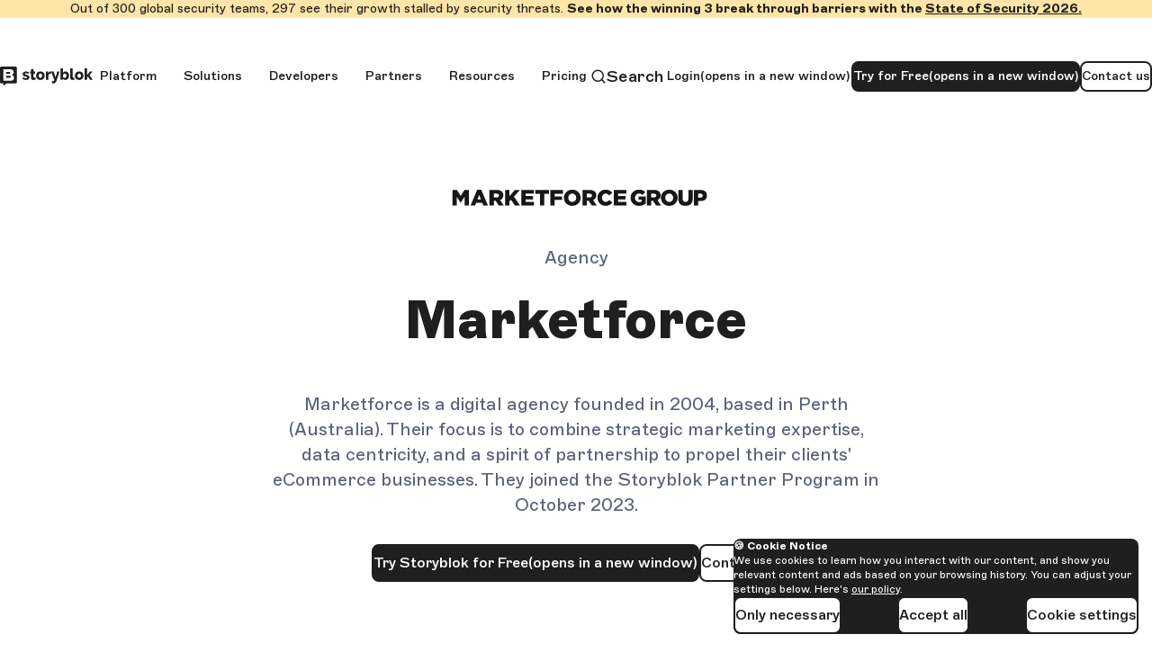

--- FILE ---
content_type: text/html
request_url: https://www.storyblok.com/cs/marketforce
body_size: 15892
content:
<!DOCTYPE html><html data-story-id="372960846" lang="en"> <head><meta name="sentry-trace" content="f5aa7534a4663e34af3c7dfdb426d37e-246efcc34bdac371-0"/>
<meta name="baggage" content="sentry-environment=production,sentry-release=9d4bd3fdd30080fdaabe2583dc472d77735c0f3d,sentry-public_key=74e65f5ff818eb50e8c0f57629a00b7e,sentry-trace_id=f5aa7534a4663e34af3c7dfdb426d37e,sentry-org_id=77796,sentry-sampled=false,sentry-sample_rand=0.33183638002374294,sentry-sample_rate=0.15"/>
<meta name="sentry-route-name" content="%2F%5B...slug%5D"/><!-- Meta --><meta charset="utf-8"><meta content="width=device-width, initial-scale=1" name="viewport"><title>Marketforce Case Study | Storyblok</title><meta content="Read our agency case study on Marketforce's journey to a future-forward headless CMS built with Storyblok." name="description"><link href="https://www.storyblok.com/cs/marketforce" rel="canonical"><meta content="Storyblok" name="apple-mobile-web-app-title"><meta content="Storyblok" name="application-name"><meta content="#ffffff" name="theme-color"><meta content="1uq7kux6d84at0htsxiz6fnyzaadgq" name="facebook-domain-verification"><meta content="V7DTXsE0LAr26EUySNpx2rmtgEnW_zqhb7_zK9wyFbc" name="google-site-verification"><meta content="WOJE0Qr4XL9mTw63uMe8PUf6_ZbloT2RpYy006WgEzQ" name="google-site-verification"><meta content="BLVMzom90bVVnH6XVklvvYGvSUqnrhn64YAunBz6AOQ" name="google-site-verification"><!-- Icons  --><link href="/favicon.svg" rel="icon" type="image/svg+xml"><link href="https://a.storyblok.com/f/88751/1280x1280/84e0dae1bc/storyblok_logo.png/m/16x16/filters:format(png)/" rel="icon" sizes="16x16"><link href="https://a.storyblok.com/f/88751/1280x1280/84e0dae1bc/storyblok_logo.png/m/32x32/filters:format(png)/" rel="icon" sizes="32x32"><link href="https://a.storyblok.com/f/88751/1280x1280/84e0dae1bc/storyblok_logo.png/m/96x96/filters:format(png)/" rel="icon" sizes="96x96"><link href="https://a.storyblok.com/f/88751/1280x1280/84e0dae1bc/storyblok_logo.png/m/192x192/filters:format(png)/" rel="icon" sizes="192x192"><link href="https://a.storyblok.com/f/88751/1280x1280/84e0dae1bc/storyblok_logo.png/m/180x180/filters:format(png)/" rel="apple-touch-icon" sizes="180x180"><!-- Social and OG --><meta content="1157935144243260" property="fb:app_id"><meta content="1066528693384814" property="fb:pages"><meta content="@storyblok" property="twitter:creator"><meta content="summary_large_image" name="twitter:card" property="twitter:card"><meta content="website" property="og:type"><meta content="Read our agency case study on Marketforce's journey to a future-forward headless CMS built with Storyblok." property="og:description"><meta content="https://a.storyblok.com/f/88751/1940x1160/c5160940fb/og-marketforce.png/m/1000x593/" property="og:image"><meta content="Marketforce Case Study | Storyblok" property="og:title"><meta content="https://www.storyblok.com/cs/marketforce" property="og:url"><meta content name="sb_pixels"><!-- Prefetch --><link href="https://a.storyblok.com" rel="preconnect"><!-- Opensearch --><link href="/opensearch.xml" rel="search" title="Storyblok.com" type="application/opensearchdescription+xml"><!-- Google tag (gtag.js) --><script>(function(){const gtagConsentPayload = {"ad_personalization":"granted","ad_storage":"granted","ad_user_data":"granted","analytics_storage":"granted"};
const gtagNoConsentPayload = {"ad_personalization":"denied","ad_storage":"denied","ad_user_data":"denied","analytics_storage":"denied"};

            const gtagPayload = document.cookie.indexOf("_sb_consent_statistics=") > -1 ? gtagConsentPayload : gtagNoConsentPayload; window.dataLayer =
            window.dataLayer || []; window.gtag = function () {window.dataLayer.push(arguments)}; window.gtag("consent", "default", gtagPayload);
          })();</script><script async src="https://www.googletagmanager.com/gtag/js?id=G-HWTGCECK5C"></script><script>(function(){const googleAdsTagId = "AW-674753115";
const googleAnalyticsMeasurementId = "G-HWTGCECK5C";

            const allow_enhanced_conversions = true; window.gtag("js", new Date()); window.gtag("config", googleAnalyticsMeasurementId); window.gtag("config",
            googleAdsTagId, {allow_enhanced_conversions});
          })();</script><link rel="stylesheet" href="/_astro/components.ziZCDZQf.css?dpl=69737662d2fd330008da982f">
<style>._cookieNotice_9ghag_1{background:var(--background-color-dark-theme);border-radius:var(--border-radius-base);bottom:15px;color:var(--text-color-dark-theme);max-width:calc(100% - 30px);padding-block:20px;padding-inline:22px;position:fixed;right:15px;z-index:var(--z-index-cookie-notice)}._title_9ghag_17{font-weight:700}._text_9ghag_23,._title_9ghag_17{font-size:var(--font-size-xs);line-height:var(--line-height-xs)}._text_9ghag_23{margin-block:10px 20px}@media (min-width:480px){._text_9ghag_23{max-width:450px}}._buttonGroup_9ghag_33{align-items:center;display:flex;flex-wrap:wrap;gap:10px;justify-content:start}@media (min-width:480px){._buttonGroup_9ghag_33{justify-content:space-between}}._hidden_9ghag_45{display:none}
._container_192zn_1{align-items:center;background-color:var(--background-color);color:var(--text-color);display:flex;flex:1;flex-direction:column;gap:30px;padding:100px;width:100%}._logo_192zn_16 img{height:auto;width:200px}._text_192zn_21{font-size:var(--font-size-xl);line-height:var(--line-height-xl);margin:0 auto;max-width:1000px;width:100%}._list_192zn_30{display:flex;flex-direction:column;gap:4px;list-style-type:none;margin:0;max-width:1000px;padding:0;width:100%}._item_192zn_43{background-color:var(--background-color-alt);border-block-end:1px solid var(--background-color);padding:10px 20px}._errorProp_192zn_49{background:var(--background-color);border:1px solid var(--background-color);border-radius:var(--border-radius-base);font-family:monospace;font-size:var(--font-size-base);font-weight:500;line-height:var(--line-height-base);padding:4px 8px}._signature_192zn_62{font-style:italic;text-align:right}
.wrapper[data-astro-cid-ne7nocz5],body,html{height:100%}.wrapper[data-astro-cid-ne7nocz5]{display:flex;flex-direction:column}
</style>
<link rel="stylesheet" href="/_astro/_slug_.Iniklkwb.css?dpl=69737662d2fd330008da982f">
<style>._cookieNotice_9ghag_1{background:var(--background-color-dark-theme);border-radius:var(--border-radius-base);bottom:15px;color:var(--text-color-dark-theme);max-width:calc(100% - 30px);padding-block:20px;padding-inline:22px;position:fixed;right:15px;z-index:var(--z-index-cookie-notice)}._title_9ghag_17{font-weight:700}._text_9ghag_23,._title_9ghag_17{font-size:var(--font-size-xs);line-height:var(--line-height-xs)}._text_9ghag_23{margin-block:10px 20px}@media (min-width:480px){._text_9ghag_23{max-width:450px}}._buttonGroup_9ghag_33{align-items:center;display:flex;flex-wrap:wrap;gap:10px;justify-content:start}@media (min-width:480px){._buttonGroup_9ghag_33{justify-content:space-between}}._hidden_9ghag_45{display:none}._modal_1pjuz_1{background:var(--white);border:10px solid var(--white);border-radius:10px;box-shadow:var(--modal-box-shadow);display:none;left:50%;max-width:100vw;position:fixed;text-align:center;top:50%;transform:translate(-50%) translateY(-50%);width:80vw;z-index:var(--z-index-video-modal)}@media (min-width:992px){._modal_1pjuz_1{width:800px}}._modal_1pjuz_1 iframe{aspect-ratio:16/9;border:none;display:block;padding:0;width:100%}._modal_1pjuz_1._modal--gated_content_1pjuz_34{width:500px}._modal__bg_1pjuz_38{background-color:var(--modal-backdrop-background-color);display:none;height:100%;inset:0;position:fixed;width:100%;z-index:var(--z-index-video-modal-backdrop)}._outer_1pjuz_51[data-modal-open=true] ._modal_1pjuz_1,._outer_1pjuz_51[data-modal-open=true] ._modal__bg_1pjuz_38{display:block}._modal__close_1pjuz_58{cursor:pointer;margin:10px 16px 0;position:absolute;right:-60px;top:-60px}
</style>
<link rel="stylesheet" href="/_astro/_slug_.kAqqASNb.css?dpl=69737662d2fd330008da982f">
<link rel="stylesheet" href="/_astro/components.DfBlY6qF.css?dpl=69737662d2fd330008da982f">
<link rel="stylesheet" href="/_astro/blog.CDqo5QHi.css?dpl=69737662d2fd330008da982f">
<style>._container_fc27s_1{display:grid;grid-template-columns:1fr;justify-content:center;margin-inline:auto;max-width:var(--default-container-max-width)}@media (min-width:768px){._container_fc27s_1{grid-template-columns:45% 1fr;min-height:576px}}@media (min-width:1328px){._container_fc27s_1{border-radius:var(--border-radius-lg)}}._container-custom-background_fc27s_19{background-color:var(--background-color)}._content_fc27s_23{display:flex;flex-direction:column;justify-content:center;padding-block:50px;padding-inline:var(--default-container-padding-inline)}@media (min-width:768px){._content_fc27s_23{padding:60px 50px}}@media (min-width:1280px){._content_fc27s_23{padding:90px 80px}}._content_fc27s_23 ._button_fc27s_39{align-self:baseline;margin-block-start:30px;margin-inline:0}._subheadline_fc27s_46{color:var(--gray-120)}._image-wrapper_fc27s_50{align-items:center;border-radius:inherit;border-top-left-radius:0;border-top-right-radius:0;display:flex;justify-content:center;min-height:400px}@media (min-width:768px){._image-wrapper_fc27s_50{border-bottom-left-radius:0;border-top-right-radius:inherit;min-height:auto}}._image-wrapper_fc27s_50 img{max-width:250px}@media (min-width:768px){._image-wrapper_fc27s_50 img{width:auto}}@media (min-width:1280px){._image-wrapper_fc27s_50 img{max-width:400px}}._image-wrapper-bottom-right_fc27s_79{align-items:flex-end;justify-content:flex-end;min-height:220px}._image-wrapper-bottom-right_fc27s_79 img{max-width:80%}@media (min-width:768px){._image-wrapper-bottom-right_fc27s_79 img{max-width:100%}}._image-wrapper-custom-background_fc27s_93{background-color:var(--image-background-color)}._list_fc27s_97{margin-block-end:20px}._list_fc27s_97 ul{list-style-type:none;margin:0;padding:0}._list_fc27s_97 ._item_fc27s_106{align-items:center;display:flex}._list_fc27s_97 ._item_fc27s_106:not(:last-child){margin-block-end:15px}._list_fc27s_97 ._item_fc27s_106 p{margin:0}._list_fc27s_97 ._item_fc27s_106 ._icon_fc27s_118{margin-inline-end:10px}
</style>
<link rel="stylesheet" href="/_astro/_slug_.BCVDOdqI.css?dpl=69737662d2fd330008da982f">
<style>._image_64fk2_1{display:block;height:auto;max-width:100%}._image_64fk2_1._image--inline_64fk2_6{display:inline-block}._imageWithDecoration_64fk2_11{--decoration-top-offset:25px;--decoration-side-offset:20px;--decoration-bottom-offset:70px;--decoration-width:44px;--rotated-image-inline-overflow:13px;margin:0 auto;width:90%}@media (min-width:992px){._imageWithDecoration_64fk2_11{width:100%}}._imageWithDecoration_64fk2_11._rotate_64fk2_26{transform:rotate(-2deg)}@media (min-width:992px){._imageWithDecoration_64fk2_11._rotate_64fk2_26{width:calc(100% - var(--rotated-image-inline-overflow)*2)}}._imageWithDecoration_64fk2_11 ._wrapper_64fk2_34{position:relative}._imageWithDecoration_64fk2_11 ._wrapper_64fk2_34 img{border-radius:var(--border-radius-2xl);width:100%}._imageWithDecoration_64fk2_11._withAspectRatio_64fk2_43 ._wrapper_64fk2_34 img{aspect-ratio:var(--image-aspect-ratio,auto);object-fit:cover}._imageWithDecoration_64fk2_11 ._decoration_64fk2_52{position:absolute}._imageWithDecoration_64fk2_11 ._decoration_64fk2_52 svg{height:auto;width:var(--decoration-width)}._imageWithDecoration_64fk2_11 ._decoration_64fk2_52._attention_top_64fk2_60{left:calc(var(--decoration-side-offset)*-1);top:calc(var(--decoration-top-offset)*-1)}._imageWithDecoration_64fk2_11 ._decoration_64fk2_52._stars_bottom_64fk2_65{bottom:calc(var(--decoration-bottom-offset)*-1);left:50%}._imageWithDecoration_64fk2_11 ._decoration_64fk2_52._attention_bottom_64fk2_70{bottom:calc(var(--decoration-top-offset)*-1);right:calc(var(--decoration-side-offset)*-1);transform:rotate(176deg)}._imageWithDecoration_64fk2_11 ._decoration_64fk2_52._swirl_top_64fk2_76{left:50%;top:calc(var(--decoration-side-offset)*-1);transform:translate(-50%)}
._side-nav_ain4n_1{align-self:start;display:none;height:100vh;left:0;margin-inline:auto;overflow-y:auto;position:sticky;top:60px;width:160px;will-change:transform}@media (min-width:1280px){._side-nav_ain4n_1{display:flex;flex-direction:column}}._side-nav_ain4n_1 ._title_ain4n_21{font-weight:500;margin-top:43px;position:relative}._side-nav_ain4n_1 ._title_ain4n_21:after{background-color:var(--background-color-dark-theme);bottom:-8px;content:"";display:block;height:2px;position:absolute;width:20px}._side-nav_ain4n_1 ._list_ain4n_41{list-style:none;margin-top:35px;padding-left:0}._side-nav_ain4n_1 ._item_ain4n_47:not(:last-child){margin-bottom:16px}._side-nav_ain4n_1 ._item_ain4n_47 a[data-active=true]{background-color:var(--blue-50)}._group_ain4n_60{font-size:var(--font-size-sm);line-height:var(--line-height-sm);margin-block-end:30px}._claim_ain4n_66{color:var(--grayscale-600);font-size:var(--font-size-xs);line-height:var(--line-height-xs);margin-block-end:80px}._claim_ain4n_66,._ctawrapper_ain4n_75{text-align:center}@media (min-width:1280px){._grid_8t479_1{column-gap:60px;display:grid}}._constrained_8t479_8{grid-template-columns:1fr 750px 1fr}._full-width_8t479_12{grid-template-columns:auto 1fr}
._card_g6m3u_1{--card-default-min-height:455px;background-color:var(--background-color);border:2px solid var(--grayscale-900);border-radius:var(--border-radius-2xl);display:flex;flex-direction:column;height:100%;padding:0 40px 40px;position:relative;row-gap:var(--spacing-md)}@media (min-width:992px){._card_g6m3u_1{min-height:var(--card-default-min-height)}}._container_g6m3u_22{align-items:center;display:flex;justify-content:center;margin-block:auto var(--spacing-2xl);margin-inline-start:auto;opacity:0}._title_g6m3u_33{color:var(--grayscale-900);font-size:var(--font-size-2xl);font-weight:900;line-height:var(--line-height-2xl)}@media (min-width:992px){._title_g6m3u_33{font-size:var(--font-size-4xl);line-height:var(--line-height-4xl)}}._link_g6m3u_45{text-decoration:none}._link_g6m3u_45:after{content:"";inset:0;position:absolute}._overlay_g6m3u_55{overflow:hidden;padding-inline:0;position:relative}._overlay_g6m3u_55 ._content_g6m3u_60{display:flex;flex-direction:column;height:100%;padding-block-start:var(--spacing-2xl);padding-inline:var(--spacing-xl)}@media (min-width:992px){._overlay_g6m3u_55 ._content_g6m3u_60{padding-block-start:var(--spacing-3xl);padding-inline:var(--spacing-2xl)}}[data-has-custom-bg-color=true]{background-color:var(--background-color)}[data-match-border-color-to-bg-color=true]{border-color:hsl(from var(--background-color) h s calc(l - 10))}@supports (color:hsl(from red h s calc(l - 20%))){[data-match-border-color-to-bg-color=true]{border-color:hsl(from var(--background-color) h s calc(l - 10%))}}[data-has-light-text-color=true] ._title_g6m3u_33{color:var(--white)}._card_g6m3u_1:not(:has(img)){--text-card-content-max-width:500px;align-items:center;justify-content:center;min-height:auto;padding:var(--spacing-2xl);text-align:center}._card_g6m3u_1:not(:has(img)) ._container_g6m3u_22{margin-block:auto 0;opacity:1}._card_g6m3u_1:not(:has(img)) ._title_g6m3u_33{font-weight:700;margin-block-start:auto}._card_g6m3u_1:not(:has(img)) ._link_g6m3u_45{max-width:var(--text-card-content-max-width)}._linked_g6m3u_120{--linked-card-min-height:404px;cursor:pointer;padding-block-end:0}@media (min-width:992px){._linked_g6m3u_120{min-height:var(--linked-card-min-height)}}._linked_g6m3u_120:not(:has(img)){padding:calc(var(--spacing-2xl) + var(--button-height-lg)) var(--spacing-2xl) var(--spacing-2xl)}._linked_g6m3u_120:hover{background-color:hsl(from var(--background-color) h s calc(l - 3))}@supports (color:hsl(from red h s calc(l - 20%))){._linked_g6m3u_120:hover{background-color:hsl(from var(--background-color) h s calc(l - 3%))}}._linked_g6m3u_120:hover ._container_g6m3u_22{opacity:1}
</style>
<link rel="stylesheet" href="/_astro/_category_.BpRc_ppT.css?dpl=69737662d2fd330008da982f">
<link rel="stylesheet" href="/_astro/Listing.DQ6bhpUt.css?dpl=69737662d2fd330008da982f">
<style>._container_kja5v_1{align-items:flex-start;background-color:var(--background-color);border:1px solid var(--grayscale-100);border-radius:var(--border-radius-base);display:flex;flex-direction:column;gap:20px;height:100%;padding:20px;position:relative;text-decoration:none;transition:all .2s linear}._container_kja5v_1:hover{border-color:var(--default-link-color)}._logo_kja5v_25 img{height:auto;margin:0 auto;max-width:90%;object-fit:contain}._name_kja5v_32{font-size:var(--font-size-lg);font-weight:500;line-height:var(--line-height-lg);margin:0}._categories_kja5v_39{display:flex;gap:10px;margin-block-start:auto}._category_kja5v_45{background-color:var(--light-gray-100);border-radius:var(--border-radius-base);color:var(--text-color);font-size:var(--font-size-xs);line-height:var(--line-height-xs);list-style-type:none;margin-block-start:auto;padding:1px 12px}
._icon_12ime_1{display:block;fill:currentcolor;height:1em;margin-right:6px;stroke:currentcolor;stroke-width:0;width:1em}._outer_12ime_13{border-radius:var(--border-radius-base);box-sizing:border-box;color:var(--text-color);display:flex;flex-direction:column;height:100%;padding:10px 22px 24px;text-decoration:none;transition:box-shadow .2s ease}._outer_12ime_13:hover{box-shadow:0 3px 44px 13px rgb(from var(--black) r g b/8%)}._outer_12ime_13 em{background:var(--light-gray-40);font-style:normal;padding:3px 0}._headline_12ime_38,._teaser_12ime_43{font-size:var(--font-size-base);line-height:var(--line-height-base)}._teaser_12ime_43{margin-bottom:15px}._author_12ime_49{align-items:center;color:var(--gray-120);display:flex;font-size:var(--font-size-xs);font-weight:500;line-height:var(--line-height-xs)}._author_12ime_49 img{border:2px solid var(--white);border-radius:50%;height:46px;margin-right:10px;object-fit:cover;width:46px}._author_12ime_49 img+img{margin-left:-22px}._tags_12ime_73{display:flex;flex-wrap:wrap;justify-content:flex-start;list-style:none;margin:auto 0 15px;padding:0}._tags_12ime_73 li{display:inline-block;line-height:var(--line-height-base);margin-bottom:5px;padding:5px 15px}._tag_12ime_73,._tags_12ime_73 li{background-color:var(--light-gray-60);border-radius:var(--border-radius-base);color:var(--text-color);font-size:var(--font-size-xs)}._tag_12ime_73{align-items:center;display:flex;line-height:var(--line-height-xs);margin-right:10px;margin-top:5px;padding:4px 10px;text-decoration:none}._tag_12ime_73:first-child{margin-left:0}._tag_12ime_73 svg{margin-right:6px}
._container_x8ef5_1{align-items:flex-start;background-color:var(--background-color);border:1px solid var(--grayscale-100);border-radius:var(--border-radius-base);display:flex;flex-direction:column;gap:20px;height:100%;padding:20px;position:relative;text-decoration:none;transition:all .2s linear}._container_x8ef5_1:hover{border-color:var(--default-link-color)}._logoWrapper_x8ef5_25{align-items:center;aspect-ratio:1.6;background-color:var(--light-gray-120);border-radius:var(--border-radius-base);display:flex;justify-content:center;padding:10px;width:100%}._logoWrapper_x8ef5_25 img{max-height:70px;max-width:90%;object-fit:contain}._name_x8ef5_44{font-size:var(--font-size-lg);font-weight:500;line-height:var(--line-height-lg);margin:0}._description_x8ef5_51{color:var(--gray-120);font-size:var(--font-size-sm);line-height:var(--line-height-sm);margin:0}._chips_x8ef5_58{display:flex;flex-wrap:wrap;gap:6px;margin-block-start:auto}._category_x8ef5_65,._integration_x8ef5_66{border-radius:var(--border-radius-base);font-size:var(--font-size-xs);list-style-type:none;padding:1px 12px}._category_x8ef5_65{background-color:var(--light-gray-100);color:var(--text-color)}._integration_x8ef5_66{background-color:var(--background-color-dark-theme);color:var(--light-gray-100);font-weight:500}
</style>
<link rel="stylesheet" href="/_astro/Calculator.D4FBnI8h.css?dpl=69737662d2fd330008da982f">
<style>._preview_bxfyv_1{align-items:center;background-color:var(--background-color);border:1px solid var(--grayscale-100);border-radius:var(--border-radius-base);display:grid;gap:var(--spacing-xl) var(--spacing-2xl);grid-template:"logo logo" auto "text tier" auto "tags tags" auto/1fr auto;padding:15px;position:relative;text-decoration:none;transition:all .2s linear}@media (min-width:576px){._preview_bxfyv_1{grid-template:"logo text tier" auto "logo tags tags" 1fr/178px 1fr auto}}._preview_bxfyv_1 ._icon_bxfyv_28{color:var(--default-link-color);display:block;margin-inline:auto 20px;opacity:0}._preview_bxfyv_1:hover{border-color:var(--default-link-color)}._preview_bxfyv_1:hover ._icon_bxfyv_28{opacity:1}._preview_bxfyv_1 ._logoWrapper_bxfyv_44{align-items:center;aspect-ratio:178/124;background-color:var(--light-gray-120);border-radius:var(--border-radius-base);display:flex;grid-area:logo;height:auto;justify-content:center;min-height:0;position:relative;width:100%}._preview_bxfyv_1 ._logoWrapper_bxfyv_44 img{height:100%;object-fit:contain;padding:10vw;width:100%}@media (min-width:576px){._preview_bxfyv_1 ._logoWrapper_bxfyv_44 img{padding:var(--spacing-2xl)}}._preview_bxfyv_1 ._custom_bxfyv_72{background-color:var(--bg-color)}._preview_bxfyv_1 ._text_bxfyv_76{color:var(--text-color);font-size:var(--font-size-xs);grid-area:text;line-height:var(--line-height-xs)}@media (min-width:768px){._preview_bxfyv_1 ._text_bxfyv_76{font-size:var(--font-size-sm);line-height:var(--line-height-sm)}}._preview_bxfyv_1 ._name_bxfyv_88{font-size:var(--font-size-lg);font-weight:500;line-height:var(--line-height-lg);margin-block:0}@media (min-width:768px){._preview_bxfyv_1 ._name_bxfyv_88{font-size:var(--font-size-xl);line-height:var(--line-height-xl)}}._preview_bxfyv_1 ._location_bxfyv_100{display:block}._preview_bxfyv_1 ._tags_bxfyv_104{display:flex;flex-wrap:wrap;gap:var(--spacing-sm);grid-area:tags;padding-inline-start:0}._preview_bxfyv_1 ._tags_bxfyv_104 ._item_bxfyv_112{display:flex;list-style-type:none}._preview_bxfyv_1 ._tier_bxfyv_118{grid-area:tier;place-self:start end}._preview_bxfyv_1 ._tier_bxfyv_118 ._tierSuffix_bxfyv_122{display:none}@media (min-width:480px){._preview_bxfyv_1 ._tier_bxfyv_118 ._tierSuffix_bxfyv_122{display:inline}}
._container_1hw4q_1{align-items:flex-start;background-color:var(--background-color);border:1px solid var(--grayscale-100);border-radius:var(--border-radius-base);display:flex;flex-direction:column;gap:20px;height:100%;justify-content:space-between;min-height:260px;padding:20px;position:relative;text-decoration:none;transition:all .2s linear}._container_1hw4q_1:hover{border-color:var(--default-link-color)}._details_1hw4q_27{display:flex;flex-direction:column;gap:10px}._title_1hw4q_33{font-size:var(--font-size-lg);font-weight:500;line-height:var(--line-height-lg);margin:0;text-wrap:balance}._regions_1hw4q_42{font-size:var(--font-size-sm);line-height:var(--line-height-sm);margin:0;text-wrap:balance}._departments_1hw4q_49{display:flex;gap:10px;margin-block-start:auto}._department_1hw4q_49{background-color:var(--light-gray-100);border-radius:var(--border-radius-base);color:var(--text-color);font-size:var(--font-size-xs);line-height:var(--line-height-xs);list-style-type:none;margin-block-start:auto;padding:1px 12px}
._container_1xcmg_1{align-items:flex-start;background-color:var(--background-color);border:1px solid var(--grayscale-100);border-radius:var(--border-radius-base);display:flex;flex-direction:column;gap:20px;height:100%;padding:20px;position:relative;text-decoration:none;transition:all .2s linear}._container_1xcmg_1:hover{border-color:var(--default-link-color)}._name_1xcmg_25{font-size:var(--font-size-lg);font-weight:500;line-height:var(--line-height-lg);margin:0;margin-block-end:20px}._description_1xcmg_34{color:var(--gray-120);font-size:var(--font-size-sm);line-height:var(--line-height-sm);margin:0;margin-block-start:auto;overflow-wrap:anywhere}._chips_1xcmg_44{display:flex;flex-wrap:wrap;gap:6px;margin-block-start:auto}._category_1xcmg_51{background-color:var(--light-gray-100);border-radius:var(--border-radius-base);color:var(--text-color);flex-shrink:0;font-size:var(--font-size-xs);line-height:var(--line-height-xs);list-style-type:none;padding:1px 12px}
._preview_pfubq_1{aspect-ratio:604/890;border-radius:var(--border-radius-base);box-shadow:0 6px 13px 2px #0000;overflow:hidden;position:relative;transition:all .25s ease;width:100%}@media (width >= 768px){._preview_pfubq_1:nth-child(3n+4):last-child{display:none}._preview_pfubq_1 ._inner_pfubq_19{padding:0 30px}}._preview_pfubq_1 a{display:block;text-decoration:none}._preview_pfubq_1:hover{box-shadow:0 6px 13px 2px #00000040;cursor:pointer;transform:scale(1.02)}._preview_pfubq_1 img{display:block;height:auto;width:100%}._heading_pfubq_42{color:var(--background-color);font-size:var(--font-size-2xl);font-weight:500;line-height:var(--line-height-2xl);margin:0;padding-top:5px}a:focus ._heading_pfubq_42{text-decoration:underline}._body_pfubq_56{background-image:linear-gradient(234deg,#2f3e6319 10%,#151d34);display:block;height:100%;position:absolute;top:0;width:100%}._inner_pfubq_19{bottom:23px;box-sizing:border-box;padding:0 15px;position:absolute;width:100%}._inner_pfubq_19 span{color:#fff;font-size:var(--font-size-base);font-weight:400;line-height:var(--line-height-base)}
._pagination_1qqb2_1{display:flex;list-style:none;margin:10px 0 50px;padding:0;transition:all .2s linear}._pagination-right_1qqb2_12{margin-left:auto}
._button-with-feedback_12un4_1{display:inline-block}._button-with-feedback_12un4_1 svg[data-icon-hidden=true]{display:none}._button-with-feedback_12un4_1 button{justify-content:center;vertical-align:bottom}._button-with-feedback--left_12un4_14 button{justify-content:start}._button-with-feedback--right_12un4_18 button{justify-content:end}._text_12un4_22{opacity:1;transition:opacity .2s}._text_12un4_22[data-hidden=true]{opacity:0}
._image_64fk2_1{display:block;height:auto;max-width:100%}._image_64fk2_1._image--inline_64fk2_6{display:inline-block}._imageWithDecoration_64fk2_11{--decoration-top-offset:25px;--decoration-side-offset:20px;--decoration-bottom-offset:70px;--decoration-width:44px;--rotated-image-inline-overflow:13px;margin:0 auto;width:90%}@media (min-width:992px){._imageWithDecoration_64fk2_11{width:100%}}._imageWithDecoration_64fk2_11._rotate_64fk2_26{transform:rotate(-2deg)}@media (min-width:992px){._imageWithDecoration_64fk2_11._rotate_64fk2_26{width:calc(100% - var(--rotated-image-inline-overflow)*2)}}._imageWithDecoration_64fk2_11 ._wrapper_64fk2_34{position:relative}._imageWithDecoration_64fk2_11 ._wrapper_64fk2_34 img{border-radius:var(--border-radius-2xl);width:100%}._imageWithDecoration_64fk2_11._withAspectRatio_64fk2_43 ._wrapper_64fk2_34 img{aspect-ratio:var(--image-aspect-ratio,auto);object-fit:cover}._imageWithDecoration_64fk2_11 ._decoration_64fk2_52{position:absolute}._imageWithDecoration_64fk2_11 ._decoration_64fk2_52 svg{height:auto;width:var(--decoration-width)}._imageWithDecoration_64fk2_11 ._decoration_64fk2_52._attention_top_64fk2_60{left:calc(var(--decoration-side-offset)*-1);top:calc(var(--decoration-top-offset)*-1)}._imageWithDecoration_64fk2_11 ._decoration_64fk2_52._stars_bottom_64fk2_65{bottom:calc(var(--decoration-bottom-offset)*-1);left:50%}._imageWithDecoration_64fk2_11 ._decoration_64fk2_52._attention_bottom_64fk2_70{bottom:calc(var(--decoration-top-offset)*-1);right:calc(var(--decoration-side-offset)*-1);transform:rotate(176deg)}._imageWithDecoration_64fk2_11 ._decoration_64fk2_52._swirl_top_64fk2_76{left:50%;top:calc(var(--decoration-side-offset)*-1);transform:translate(-50%)}
</style><script type="module" src="/_astro/page.2roYwUNp.js?dpl=69737662d2fd330008da982f"></script></head> <body> <section aria-label="Cookie Banner" class="_cookieNotice_9ghag_1 _hidden_9ghag_45" id="cookie-notice"> <div class="_title_9ghag_17">🍪 Cookie Notice</div> <div class="_text_9ghag_23"><div class="_richtext_1lmva_2"> <p>We use cookies to learn how you interact with our content, and show you relevant content and ads based on your browsing history. You can adjust your settings below. Here&#39;s <a class="_link_p8ifi_494 _link-dark_p8ifi_555" href="/legal/privacy-policy" data-track-btn-click>our policy</a>.</p> </div></div> <div class="_buttonGroup_9ghag_33"> <button class="_button_p8ifi_2 _button-secondary_p8ifi_1" id="deny-cookie-button"> Only necessary </button> <button class="_button_p8ifi_2 _button-secondary_p8ifi_1" id="accept-cookie-button"> Accept all </button> <a class="_button_p8ifi_2 _button-secondary_p8ifi_1" href="/cookie-settings" id="cookie-settings-link" data-track-btn-click>Cookie settings</a> </div> </section> <script type="module" src="/_astro/ConsentNotice.astro_astro_type_script_index_0_lang.fG68iLiL.js"></script>  <header class="_outer_11gq4_1"> <div class="_skipLink_11gq4_238"> <a class="_button_p8ifi_2 _button-primary_p8ifi_1" href="#main" data-track-btn-click>Skip to main content</a> </div> <div class="_globalAnnouncement_b07zo_1"><div class="_inner_b07zo_5"><div class="_richtext_1lmva_2"> <p>Out of 300 global security teams, 297 see their growth stalled by security threats. <b>See how the winning 3 break through barriers with the </b><a class="_link_p8ifi_494 _link-orange_p8ifi_531" href="/lp/state-of-security-2026" data-track-btn-click><b>State of Security 2026.</b></a></p> </div></div></div> <nav class="_navbar_11gq4_161" data-is-open="false" id="navigation"> <a class="_logoLink_11gq4_11" href="/" title="Storyblok Homepage"> <div class="_logo_11gq4_6"> <img class="_image_64fk2_1" src="/_astro/logotype-black.0LhNMJ6k.svg" height="22" width="103" alt="Storyblok" fetchpriority="high" loading="eager"> </div> </a> <ul class="_list_11gq4_15"> <li class="_listItem_11gq4_85">  <navigation-item class="_navigationElement_1tkdw_1" data-is-open="false" data-subnavclassopen="_subNavOpen_1tkdw_188"> <div class="_hoverEnabledMenuTrigger_1tkdw_198"> <a class="_button_p8ifi_2 _button-header_p8ifi_1 _header-dropdown_p8ifi_423 _noDecoration_p8ifi_559" href="/platform" data-track-btn-click>Platform</a> <button aria-controls="subNavigationItem_0" aria-expanded="false" data-buttonelement> <span class="visually-hidden">Platform</span> <svg viewBox="0 0 24 24" width="1.2em" height="1.2em"><path fill="none" stroke="currentColor" stroke-linecap="round" stroke-linejoin="round" stroke-width="2" d="m6 9l6 6l6-6"></path></svg> </button> </div> <div class="_hoverDisabledMenuTrigger_1tkdw_226" data-hover-disabled-menu-trigger> <button class="_button_p8ifi_2 _button-header_p8ifi_1 _header-dropdown_p8ifi_423" aria-controls="subNavigationItem_0" aria-expanded="false" data-buttonelement="true"> Platform<svg viewBox="0 0 24 24" width="1.2em" height="1.2em"><path fill="none" stroke="currentColor" stroke-linecap="round" stroke-linejoin="round" stroke-width="2" d="m6 9l6 6l6-6"></path></svg>  </button> </div> <div aria-hidden="true" class="_subNav_1tkdw_6" data-subnavelement id="subNavigationItem_0"> <div class="_subNav__inner_1tkdw_1"> <div class="_subNav__main_1tkdw_1"> <div>  <ul class="_subNav__categoryItems_1tkdw_1">  <li class="_subNav__item_1tkdw_1"> <a class="_link_p8ifi_494 _noDecoration_p8ifi_559" href="/platform" title="Product" data-track-btn-click><div class="_subNav__item__icon_1tkdw_1"> <img class="_image_64fk2_1" src="https://a.storyblok.com/f/88751/36x36/c49b312bd1/sb-product-icon.svg" height="36" width="36" alt fetchpriority="high" loading="eager"> </div><div> <div class="_subNav__item__h_1tkdw_1" data-nav-h> <span>Product</span>  </div> <div class="_subNav__item__t_1tkdw_1" data-nav-subh> All you need to know in 3 minutes </div> </div> </a> </li><li class="_subNav__item_1tkdw_1"> <a class="_link_p8ifi_494 _noDecoration_p8ifi_559" href="/why-storyblok" title="Why Storyblok" data-track-btn-click><div class="_subNav__item__icon_1tkdw_1"> <img class="_image_64fk2_1" src="https://a.storyblok.com/f/88751/36x36/7a4548e53c/why-storyblok-icon.svg" height="36" width="36" alt fetchpriority="high" loading="eager"> </div><div> <div class="_subNav__item__h_1tkdw_1" data-nav-h> <span>Why Storyblok</span>  </div> <div class="_subNav__item__t_1tkdw_1" data-nav-subh> The joy our customers feel for Storyblok </div> </div> </a> </li><li class="_subNav__item_1tkdw_1"> <a class="_link_p8ifi_494 _noDecoration_p8ifi_559" href="/ecosystem" title="Ecosystem" data-track-btn-click><div class="_subNav__item__icon_1tkdw_1"> <img class="_image_64fk2_1" src="https://a.storyblok.com/f/88751/36x36/74b13cf186/ecosystem-icon.svg" height="36" width="36" alt fetchpriority="high" loading="eager"> </div><div> <div class="_subNav__item__h_1tkdw_1" data-nav-h> <span>Ecosystem</span>  </div> <div class="_subNav__item__t_1tkdw_1" data-nav-subh> Learn everything about our ecosystem </div> </div> </a> </li><li class="_subNav__item_1tkdw_1"> <a class="_link_p8ifi_494 _noDecoration_p8ifi_559" href="/lp/labs" title="Storyblok Labs" data-track-btn-click><div class="_subNav__item__icon_1tkdw_1"> <img class="_image_64fk2_1" src="https://a.storyblok.com/f/88751/36x36/1d54a44399/labs-icon.svg" height="36" width="36" alt fetchpriority="high" loading="eager"> </div><div> <div class="_subNav__item__h_1tkdw_1" data-nav-h> <span>Storyblok Labs</span>  </div> <div class="_subNav__item__t_1tkdw_1" data-nav-subh> Start using our latest features </div> </div> </a> </li><li class="_subNav__item_1tkdw_1"> <a class="_link_p8ifi_494 _noDecoration_p8ifi_559" href="/lp/ai-suite" title="AI Suite" data-track-btn-click><div class="_subNav__item__icon_1tkdw_1"> <img class="_image_64fk2_1" src="https://a.storyblok.com/f/88751/36x36/5b14549476/ai-icon.svg" height="36" width="36" alt fetchpriority="high" loading="eager"> </div><div> <div class="_subNav__item__h_1tkdw_1" data-nav-h> <span>AI Suite</span>  </div> <div class="_subNav__item__t_1tkdw_1" data-nav-subh> All AI-powered features in one place </div> </div> </a> </li><li class="_subNav__item_1tkdw_1"> <a class="_link_p8ifi_494 _noDecoration_p8ifi_559" href="/app-store" title="App Directory" data-track-btn-click><div class="_subNav__item__icon_1tkdw_1"> <img class="_image_64fk2_1" src="https://a.storyblok.com/f/88751/36x36/405ec3d180/app-directory-icon.svg" height="36" width="36" alt fetchpriority="high" loading="eager"> </div><div> <div class="_subNav__item__h_1tkdw_1" data-nav-h> <span>App Directory</span> <span class="_badge_1igei_1 _xs_1igei_26">NEW: FIGMA</span> </div> <div class="_subNav__item__t_1tkdw_1" data-nav-subh> Browse through all Storyblok apps </div> </div> </a> </li><li class="_subNav__item_1tkdw_1"> <a class="_link_p8ifi_494 _noDecoration_p8ifi_559" href="/roadmap" title="Roadmap" data-track-btn-click><div class="_subNav__item__icon_1tkdw_1"> <img class="_image_64fk2_1" src="https://a.storyblok.com/f/88751/36x36/f8f5e37695/roadmap-icon.svg" height="36" width="36" alt fetchpriority="high" loading="eager"> </div><div> <div class="_subNav__item__h_1tkdw_1" data-nav-h> <span>Roadmap</span>  </div> <div class="_subNav__item__t_1tkdw_1" data-nav-subh> Discover what we are currently working on </div> </div> </a> </li> </ul>  </div> </div> </div> </div> </navigation-item> <script type="module">(function(){try{var e=typeof window<"u"?window:typeof global<"u"?global:typeof globalThis<"u"?globalThis:typeof self<"u"?self:{};e.SENTRY_RELEASE={id:"9d4bd3fdd30080fdaabe2583dc472d77735c0f3d"}}catch{}})();try{(function(){var e=typeof window<"u"?window:typeof global<"u"?global:typeof globalThis<"u"?globalThis:typeof self<"u"?self:{},t=new e.Error().stack;t&&(e._sentryDebugIds=e._sentryDebugIds||{},e._sentryDebugIds[t]="f93487ce-2095-463e-a680-1e250834f99f",e._sentryDebugIdIdentifier="sentry-dbid-f93487ce-2095-463e-a680-1e250834f99f")})()}catch{}(function(){try{var e=typeof window<"u"?window:typeof global<"u"?global:typeof globalThis<"u"?globalThis:typeof self<"u"?self:{};e._sentryModuleMetadata=e._sentryModuleMetadata||{},e._sentryModuleMetadata[new e.Error().stack]=function(t){for(var s=1;s<arguments.length;s++){var i=arguments[s];if(i!=null)for(var n in i)i.hasOwnProperty(n)&&(t[n]=i[n])}return t}({},e._sentryModuleMetadata[new e.Error().stack],{"_sentryBundlerPluginAppKey:storyblok/storyblok-website":!0})}catch{}})();class a extends HTMLElement{static get observedAttributes(){return["data-is-open"]}buttonElements;hoverDisabledMenuTrigger;subNavClassOpen;subNavElement;willOpenOnHover;get isNavigationItemOpen(){return this.getAttribute("data-is-open")==="true"}constructor(){super(),this.subNavElement=this.querySelector("[data-subnavelement]"),this.buttonElements=this.querySelectorAll("[data-buttonelement]"),this.subNavClassOpen=this.dataset.subnavclassopen,this.hoverDisabledMenuTrigger=this.querySelector("[data-hover-disabled-menu-trigger]"),this.willOpenOnHover=()=>this.hoverDisabledMenuTrigger?typeof this.hoverDisabledMenuTrigger.checkVisibility=="function"?!this.hoverDisabledMenuTrigger.checkVisibility():getComputedStyle(this.hoverDisabledMenuTrigger).display==="none":!0,this.buttonElements.forEach(t=>{t.addEventListener("click",()=>{this.setAttribute("data-is-open",this.isNavigationItemOpen?"false":"true"),this.setAriaAttributes()})}),this.addEventListener("mouseover",()=>{this.willOpenOnHover()&&(this.setAttribute("data-is-open","true"),this.setAriaAttributes())}),this.addEventListener("mouseout",()=>{this.willOpenOnHover()&&(this.setAttribute("data-is-open","false"),this.setAriaAttributes())}),window.addEventListener("click",t=>{this.contains(t.target)||(this.setAttribute("data-is-open","false"),this.setAriaAttributes())})}attributeChangedCallback(t,s,i){switch(t){case"data-is-open":i==="true"?this.subNavElement?.classList.add(this.subNavClassOpen):this.subNavElement?.classList.remove(this.subNavClassOpen);break}}setAriaAttributes(){this.buttonElements.forEach(t=>{t.setAttribute("aria-expanded",this.isNavigationItemOpen?"true":"false")}),this.subNavElement?.setAttribute("aria-hidden",this.isNavigationItemOpen?"false":"true")}}customElements.define("navigation-item",a);</script> </li><li class="_listItem_11gq4_85">  <navigation-item class="_navigationElement_1tkdw_1" data-is-open="false" data-subnavclassopen="_subNavOpen_1tkdw_188"> <div class="_hoverEnabledMenuTrigger_1tkdw_198"> <a class="_button_p8ifi_2 _button-header_p8ifi_1 _header-dropdown_p8ifi_423 _noDecoration_p8ifi_559" href="/enterprises" data-track-btn-click>Solutions</a> <button aria-controls="subNavigationItem_1" aria-expanded="false" data-buttonelement> <span class="visually-hidden">Solutions</span> <svg viewBox="0 0 24 24" width="1.2em" height="1.2em"><path fill="none" stroke="currentColor" stroke-linecap="round" stroke-linejoin="round" stroke-width="2" d="m6 9l6 6l6-6"></path></svg> </button> </div> <div class="_hoverDisabledMenuTrigger_1tkdw_226" data-hover-disabled-menu-trigger> <button class="_button_p8ifi_2 _button-header_p8ifi_1 _header-dropdown_p8ifi_423" aria-controls="subNavigationItem_1" aria-expanded="false" data-buttonelement="true"> Solutions<svg viewBox="0 0 24 24" width="1.2em" height="1.2em"><path fill="none" stroke="currentColor" stroke-linecap="round" stroke-linejoin="round" stroke-width="2" d="m6 9l6 6l6-6"></path></svg>  </button> </div> <div aria-hidden="true" class="_subNav_1tkdw_6" data-subnavelement id="subNavigationItem_1"> <div class="_subNav__inner_1tkdw_1"> <div class="_subNav__main_1tkdw_1"> <div> <div class="_subNav__categoryName_1tkdw_1">By Profile</div> <ul class="_subNav__categoryItems_1tkdw_1">  <li class="_subNav__item_1tkdw_1"> <a class="_link_p8ifi_494 _noDecoration_p8ifi_559" href="/enterprises" title="Enterprise" data-track-btn-click><div class="_subNav__item__icon_1tkdw_1"> <img class="_image_64fk2_1" src="https://a.storyblok.com/f/88751/36x36/91c053d8df/enterprises-icon.svg" height="36" width="36" alt fetchpriority="high" loading="eager"> </div><div> <div class="_subNav__item__h_1tkdw_1" data-nav-h> <span>Enterprise</span>  </div> <div class="_subNav__item__t_1tkdw_1" data-nav-subh> Scale your content experiences without a worry </div> </div> </a> </li><li class="_subNav__item_1tkdw_1"> <a class="_link_p8ifi_494 _noDecoration_p8ifi_559" href="/lp/developers" title="Developers" data-track-btn-click><div class="_subNav__item__icon_1tkdw_1"> <img class="_image_64fk2_1" src="https://a.storyblok.com/f/88751/36x36/81c26e91d3/developers-icon.svg" height="36" width="36" alt fetchpriority="high" loading="eager"> </div><div> <div class="_subNav__item__h_1tkdw_1" data-nav-h> <span>Developers</span>  </div> <div class="_subNav__item__t_1tkdw_1" data-nav-subh> Devs should focus on what they love </div> </div> </a> </li><li class="_subNav__item_1tkdw_1"> <a class="_link_p8ifi_494 _noDecoration_p8ifi_559" href="/marketers" title="Marketers" data-track-btn-click><div class="_subNav__item__icon_1tkdw_1"> <img class="_image_64fk2_1" src="https://a.storyblok.com/f/88751/36x36/f013bdf753/marketers-icon.svg" height="36" width="36" alt fetchpriority="high" loading="eager"> </div><div> <div class="_subNav__item__h_1tkdw_1" data-nav-h> <span>Marketers</span>  </div> <div class="_subNav__item__t_1tkdw_1" data-nav-subh> We get out of your way to let you be a marketer again </div> </div> </a> </li><li class="_subNav__item_1tkdw_1"> <a class="_link_p8ifi_494 _noDecoration_p8ifi_559" href="/lp/ai-search" title="AI Search" data-track-btn-click><div class="_subNav__item__icon_1tkdw_1"> <img class="_image_64fk2_1" src="https://a.storyblok.com/f/88751/36x36/5b14549476/ai-icon.svg" height="36" width="36" alt fetchpriority="high" loading="eager"> </div><div> <div class="_subNav__item__h_1tkdw_1" data-nav-h> <span>AI Search</span>  </div> <div class="_subNav__item__t_1tkdw_1" data-nav-subh> Structure your content for AI discoverability </div> </div> </a> </li><li class="_subNav__item_1tkdw_1"> <a class="_link_p8ifi_494 _noDecoration_p8ifi_559" href="/lp/content-competitive-edge" title="Why Content Is Critical" data-track-btn-click><div class="_subNav__item__icon_1tkdw_1"> <img class="_image_64fk2_1" src="https://a.storyblok.com/f/88751/36x36/bad3b54bcb/activity-icon.svg" height="36" width="36" alt fetchpriority="high" loading="eager"> </div><div> <div class="_subNav__item__h_1tkdw_1" data-nav-h> <span>Why Content Is Critical</span>  </div> <div class="_subNav__item__t_1tkdw_1" data-nav-subh> How to make every piece count to stay ahead </div> </div> </a> </li> </ul>  </div> </div> </div> </div> </navigation-item>  </li><li class="_listItem_11gq4_85">  <navigation-item class="_navigationElement_1tkdw_1" data-is-open="false" data-subnavclassopen="_subNavOpen_1tkdw_188"> <div class="_hoverEnabledMenuTrigger_1tkdw_198"> <a class="_button_p8ifi_2 _button-header_p8ifi_1 _header-dropdown_p8ifi_423 _noDecoration_p8ifi_559" href="/technologies" data-track-btn-click>Developers</a> <button aria-controls="subNavigationItem_2" aria-expanded="false" data-buttonelement> <span class="visually-hidden">Developers</span> <svg viewBox="0 0 24 24" width="1.2em" height="1.2em"><path fill="none" stroke="currentColor" stroke-linecap="round" stroke-linejoin="round" stroke-width="2" d="m6 9l6 6l6-6"></path></svg> </button> </div> <div class="_hoverDisabledMenuTrigger_1tkdw_226" data-hover-disabled-menu-trigger> <button class="_button_p8ifi_2 _button-header_p8ifi_1 _header-dropdown_p8ifi_423" aria-controls="subNavigationItem_2" aria-expanded="false" data-buttonelement="true"> Developers<svg viewBox="0 0 24 24" width="1.2em" height="1.2em"><path fill="none" stroke="currentColor" stroke-linecap="round" stroke-linejoin="round" stroke-width="2" d="m6 9l6 6l6-6"></path></svg>  </button> </div> <div aria-hidden="true" class="_subNav_1tkdw_6" data-subnavelement id="subNavigationItem_2"> <div class="_subNav__inner_1tkdw_1"> <div class="_subNav__main_1tkdw_1"> <div>  <ul class="_subNav__categoryItems_1tkdw_1">  <li class="_subNav__item_1tkdw_1"> <a class="_link_p8ifi_494 _noDecoration_p8ifi_559" href="/technologies" title="Quick Start" data-track-btn-click><div class="_subNav__item__icon_1tkdw_1"> <img class="_image_64fk2_1" src="https://a.storyblok.com/f/88751/36x36/602e317dce/quick-start-icon.svg" height="36" width="36" alt fetchpriority="high" loading="eager"> </div><div> <div class="_subNav__item__h_1tkdw_1" data-nav-h> <span>Quick Start</span>  </div> <div class="_subNav__item__t_1tkdw_1" data-nav-subh> Start a project with your favorite technology </div> </div> </a> </li><li class="_subNav__item_1tkdw_1"> <a class="_link_p8ifi_494 _noDecoration_p8ifi_559" href="https://www.storyblok.com/docs" title="Documentation" data-track-btn-click><div class="_subNav__item__icon_1tkdw_1"> <img class="_image_64fk2_1" src="https://a.storyblok.com/f/88751/36x36/53801c3b83/developer-guides-icon.svg" height="36" width="36" alt fetchpriority="high" loading="eager"> </div><div> <div class="_subNav__item__h_1tkdw_1" data-nav-h> <span>Documentation</span> <span class="_badge_1igei_1 _xs_1igei_26">NEW</span> </div> <div class="_subNav__item__t_1tkdw_1" data-nav-subh> Find your way through Storyblok&#39;s comprehensive documentation </div> </div> </a> </li><li class="_subNav__item_1tkdw_1"> <a class="_link_p8ifi_494 _noDecoration_p8ifi_559" href="https://www.storyblok.com/docs/concepts" title="Concepts" data-track-btn-click><div class="_subNav__item__icon_1tkdw_1"> <img class="_image_64fk2_1" src="https://a.storyblok.com/f/88751/36x36/0bfe8929ad/developer-tutorials-icon.svg" height="36" width="36" alt fetchpriority="high" loading="eager"> </div><div> <div class="_subNav__item__h_1tkdw_1" data-nav-h> <span>Concepts</span>  </div> <div class="_subNav__item__t_1tkdw_1" data-nav-subh> Familiarize yourself with the core Storyblok concepts </div> </div> </a> </li><li class="_subNav__item_1tkdw_1"> <a class="_link_p8ifi_494 _noDecoration_p8ifi_559" href="/tutorials" title="Developer Tutorials" data-track-btn-click><div class="_subNav__item__icon_1tkdw_1"> <img class="_image_64fk2_1" src="https://a.storyblok.com/f/88751/36x36/0bfe8929ad/developer-tutorials-icon.svg" height="36" width="36" alt fetchpriority="high" loading="eager"> </div><div> <div class="_subNav__item__h_1tkdw_1" data-nav-h> <span>Developer Tutorials</span>  </div> <div class="_subNav__item__t_1tkdw_1" data-nav-subh> Practical tutorials written by experts </div> </div> </a> </li><li class="_subNav__item_1tkdw_1"> <a class="_link_p8ifi_494 _noDecoration_p8ifi_559" href="https://www.storyblok.com/docs/api" title="APIs" data-track-btn-click><div class="_subNav__item__icon_1tkdw_1"> <img class="_image_64fk2_1" src="https://a.storyblok.com/f/88751/36x36/53801c3b83/developer-guides-icon.svg" height="36" width="36" alt fetchpriority="high" loading="eager"> </div><div> <div class="_subNav__item__h_1tkdw_1" data-nav-h> <span>APIs</span>  </div> <div class="_subNav__item__t_1tkdw_1" data-nav-subh> Storyblok&#39;s API documentations </div> </div> </a> </li><li class="_subNav__item_1tkdw_1"> <a class="_link_p8ifi_494 _noDecoration_p8ifi_559" href="/changelog" title="Changelog" data-track-btn-click><div class="_subNav__item__icon_1tkdw_1"> <img class="_image_64fk2_1" src="https://a.storyblok.com/f/88751/36x36/6e33f0c8fc/changelog-icon.svg" height="36" width="36" alt fetchpriority="high" loading="eager"> </div><div> <div class="_subNav__item__h_1tkdw_1" data-nav-h> <span>Changelog</span>  </div> <div class="_subNav__item__t_1tkdw_1" data-nav-subh> Storyblok&#39;s detailed changelog </div> </div> </a> </li> </ul>  </div> </div> </div> </div> </navigation-item>  </li><li class="_listItem_11gq4_85">  <navigation-item class="_navigationElement_1tkdw_1" data-is-open="false" data-subnavclassopen="_subNavOpen_1tkdw_188"> <div class="_hoverEnabledMenuTrigger_1tkdw_198"> <a class="_button_p8ifi_2 _button-header_p8ifi_1 _header-dropdown_p8ifi_423 _noDecoration_p8ifi_559" href="/partners/solution" data-track-btn-click>Partners</a> <button aria-controls="subNavigationItem_3" aria-expanded="false" data-buttonelement> <span class="visually-hidden">Partners</span> <svg viewBox="0 0 24 24" width="1.2em" height="1.2em"><path fill="none" stroke="currentColor" stroke-linecap="round" stroke-linejoin="round" stroke-width="2" d="m6 9l6 6l6-6"></path></svg> </button> </div> <div class="_hoverDisabledMenuTrigger_1tkdw_226" data-hover-disabled-menu-trigger> <button class="_button_p8ifi_2 _button-header_p8ifi_1 _header-dropdown_p8ifi_423" aria-controls="subNavigationItem_3" aria-expanded="false" data-buttonelement="true"> Partners<svg viewBox="0 0 24 24" width="1.2em" height="1.2em"><path fill="none" stroke="currentColor" stroke-linecap="round" stroke-linejoin="round" stroke-width="2" d="m6 9l6 6l6-6"></path></svg>  </button> </div> <div aria-hidden="true" class="_subNav_1tkdw_6" data-subnavelement id="subNavigationItem_3"> <div class="_subNav__inner_1tkdw_1"> <div class="_subNav__main_1tkdw_1"> <div> <div class="_subNav__categoryName_1tkdw_1">Storyblok Partners</div> <ul class="_subNav__categoryItems_1tkdw_1">  <li class="_subNav__item_1tkdw_1"> <a class="_link_p8ifi_494 _noDecoration_p8ifi_559" href="/partners/solution" title="Find a Solution Partner" data-track-btn-click><div class="_subNav__item__icon_1tkdw_1"> <img class="_image_64fk2_1" src="https://a.storyblok.com/f/88751/36x36/2ed37ab3a5/find-icon.svg" height="36" width="36" alt fetchpriority="high" loading="eager"> </div><div> <div class="_subNav__item__h_1tkdw_1" data-nav-h> <span>Find a Solution Partner</span>  </div> <div class="_subNav__item__t_1tkdw_1" data-nav-subh> Get the support you need to realize your project </div> </div> </a> </li><li class="_subNav__item_1tkdw_1"> <a class="_link_p8ifi_494 _noDecoration_p8ifi_559" href="/partners" title="Become a Partner" data-track-btn-click><div class="_subNav__item__icon_1tkdw_1"> <img class="_image_64fk2_1" src="https://a.storyblok.com/f/88751/36x36/f9db59fd57/partner-icon.svg" height="36" width="36" alt fetchpriority="high" loading="eager"> </div><div> <div class="_subNav__item__h_1tkdw_1" data-nav-h> <span>Become a Partner</span>  </div> <div class="_subNav__item__t_1tkdw_1" data-nav-subh> Join Storyblok’s solution partner program </div> </div> </a> </li><li class="_subNav__item_1tkdw_1"> <a class="_link_p8ifi_494 _noDecoration_p8ifi_559" href="/partners/partner-resources" title="Partner Resources" data-track-btn-click><div class="_subNav__item__icon_1tkdw_1"> <img class="_image_64fk2_1" src="https://a.storyblok.com/f/88751/36x36/832310cd27/partner-resources-icon.svg" height="36" width="36" alt fetchpriority="high" loading="eager"> </div><div> <div class="_subNav__item__h_1tkdw_1" data-nav-h> <span>Partner Resources</span>  </div> <div class="_subNav__item__t_1tkdw_1" data-nav-subh> Navigate through Storyblok&#39;s partner resources </div> </div> </a> </li><li class="_subNav__item_1tkdw_1"> <a class="_link_p8ifi_494 _noDecoration_p8ifi_559" href="https://app.storyblok.com/#!/?partner=1" title="Login to Partner Portal" data-track-btn-click><div class="_subNav__item__icon_1tkdw_1"> <img class="_image_64fk2_1" src="https://a.storyblok.com/f/88751/36x36/eb25873121/login-icon.svg" height="36" width="36" alt fetchpriority="high" loading="eager"> </div><div> <div class="_subNav__item__h_1tkdw_1" data-nav-h> <span>Login to Partner Portal</span>  </div> <div class="_subNav__item__t_1tkdw_1" data-nav-subh>  </div> </div> </a> </li> </ul>  </div> </div> </div> </div> </navigation-item>  </li><li class="_listItem_11gq4_85">  <navigation-item class="_navigationElement_1tkdw_1" data-is-open="false" data-subnavclassopen="_subNavOpen_1tkdw_188"> <div class="_hoverEnabledMenuTrigger_1tkdw_198"> <a class="_button_p8ifi_2 _button-header_p8ifi_1 _header-dropdown_p8ifi_423 _noDecoration_p8ifi_559" href="/case-studies" data-track-btn-click>Resources</a> <button aria-controls="subNavigationItem_4" aria-expanded="false" data-buttonelement> <span class="visually-hidden">Resources</span> <svg viewBox="0 0 24 24" width="1.2em" height="1.2em"><path fill="none" stroke="currentColor" stroke-linecap="round" stroke-linejoin="round" stroke-width="2" d="m6 9l6 6l6-6"></path></svg> </button> </div> <div class="_hoverDisabledMenuTrigger_1tkdw_226" data-hover-disabled-menu-trigger> <button class="_button_p8ifi_2 _button-header_p8ifi_1 _header-dropdown_p8ifi_423" aria-controls="subNavigationItem_4" aria-expanded="false" data-buttonelement="true"> Resources<svg viewBox="0 0 24 24" width="1.2em" height="1.2em"><path fill="none" stroke="currentColor" stroke-linecap="round" stroke-linejoin="round" stroke-width="2" d="m6 9l6 6l6-6"></path></svg>  </button> </div> <div aria-hidden="true" class="_subNav_1tkdw_6" data-subnavelement id="subNavigationItem_4"> <div class="_subNav__inner_1tkdw_1"> <div class="_subNav__main_1tkdw_1"> <div> <div class="_subNav__categoryName_1tkdw_1">Discover</div> <ul class="_subNav__categoryItems_1tkdw_1">  <li class="_subNav__item_1tkdw_1"> <a class="_link_p8ifi_494 _noDecoration_p8ifi_559" href="/blog" title="Blog" data-track-btn-click><div class="_subNav__item__icon_1tkdw_1"> <img class="_image_64fk2_1" src="https://a.storyblok.com/f/88751/36x36/b3575fc7b7/blog-icon.svg" height="36" width="36" alt fetchpriority="high" loading="eager"> </div><div> <div class="_subNav__item__h_1tkdw_1" data-nav-h> <span>Blog</span>  </div> <div class="_subNav__item__t_1tkdw_1" data-nav-subh> Discover our latest articles </div> </div> </a> </li><li class="_subNav__item_1tkdw_1"> <a class="_link_p8ifi_494 _noDecoration_p8ifi_559" href="/lp/whitepapers" title="Whitepapers" data-track-btn-click><div class="_subNav__item__icon_1tkdw_1"> <img class="_image_64fk2_1" src="https://a.storyblok.com/f/88751/36x36/4ad30973dc/whitepaper-icon.svg" height="36" width="36" alt fetchpriority="high" loading="eager"> </div><div> <div class="_subNav__item__h_1tkdw_1" data-nav-h> <span>Whitepapers</span>  </div> <div class="_subNav__item__t_1tkdw_1" data-nav-subh> Read all whitepapers and guides </div> </div> </a> </li><li class="_subNav__item_1tkdw_1"> <a class="_link_p8ifi_494 _noDecoration_p8ifi_559" href="/case-studies" title="Case Studies" data-track-btn-click><div class="_subNav__item__icon_1tkdw_1"> <img class="_image_64fk2_1" src="https://a.storyblok.com/f/88751/36x36/4a2d642066/case-studies-icon.svg" height="36" width="36" alt fetchpriority="high" loading="eager"> </div><div> <div class="_subNav__item__h_1tkdw_1" data-nav-h> <span>Case Studies</span>  </div> <div class="_subNav__item__t_1tkdw_1" data-nav-subh> Read customer success stories </div> </div> </a> </li><li class="_subNav__item_1tkdw_1"> <a class="_link_p8ifi_494 _noDecoration_p8ifi_559" href="/events" title="Webinars &#38; Events" data-track-btn-click><div class="_subNav__item__icon_1tkdw_1"> <img class="_image_64fk2_1" src="https://a.storyblok.com/f/88751/36x36/3ec598e440/webinar-events-icon.svg" height="36" width="36" alt fetchpriority="high" loading="eager"> </div><div> <div class="_subNav__item__h_1tkdw_1" data-nav-h> <span>Webinars &amp; Events</span>  </div> <div class="_subNav__item__t_1tkdw_1" data-nav-subh> Watch our latest Webinars </div> </div> </a> </li> </ul>  </div><div> <div class="_subNav__categoryName_1tkdw_1">Learn</div> <ul class="_subNav__categoryItems_1tkdw_1">  <li class="_subNav__item_1tkdw_1"> <a class="_link_p8ifi_494 _noDecoration_p8ifi_559" href="https://www.storyblok.com/docs/manuals" title="Content Editor Guides" data-track-btn-click><div class="_subNav__item__icon_1tkdw_1"> <img class="_image_64fk2_1" src="https://a.storyblok.com/f/88751/36x36/2ea07ae7b5/editor-guide-nav.svg" height="36" width="36" alt fetchpriority="high" loading="eager"> </div><div> <div class="_subNav__item__h_1tkdw_1" data-nav-h> <span>Content Editor Guides</span>  </div> <div class="_subNav__item__t_1tkdw_1" data-nav-subh> Learn how to manage your content </div> </div> </a> </li><li class="_subNav__item_1tkdw_1"> <a class="_link_p8ifi_494 _noDecoration_p8ifi_559" href="/faqs" title="FAQs" data-track-btn-click><div class="_subNav__item__icon_1tkdw_1"> <img class="_image_64fk2_1" src="https://a.storyblok.com/f/88751/36x36/cf42c72b0c/question-mark-nav.svg" height="36" width="36" alt fetchpriority="high" loading="eager"> </div><div> <div class="_subNav__item__h_1tkdw_1" data-nav-h> <span>FAQs</span>  </div> <div class="_subNav__item__t_1tkdw_1" data-nav-subh> Browse all FAQs </div> </div> </a> </li><li class="_subNav__item_1tkdw_1"> <a class="_link_p8ifi_494 _noDecoration_p8ifi_559" href="/trust-center/service-support" title="Service &#38; Support" data-track-btn-click><div class="_subNav__item__icon_1tkdw_1"> <img class="_image_64fk2_1" src="https://a.storyblok.com/f/88751/36x36/f1e1a40fa0/support-icon.svg" height="36" width="36" alt fetchpriority="high" loading="eager"> </div><div> <div class="_subNav__item__h_1tkdw_1" data-nav-h> <span>Service &amp; Support</span>  </div> <div class="_subNav__item__t_1tkdw_1" data-nav-subh> Learn more about Storyblok support </div> </div> </a> </li><li class="_subNav__item_1tkdw_1"> <a class="_link_p8ifi_494 _noDecoration_p8ifi_559" href="/lp/ai-knowledge-hub" title="AI Knowledge Hub" data-track-btn-click><div class="_subNav__item__icon_1tkdw_1"> <img class="_image_64fk2_1" src="https://a.storyblok.com/f/88751/36x36/5b14549476/ai-icon.svg" height="36" width="36" alt fetchpriority="high" loading="eager"> </div><div> <div class="_subNav__item__h_1tkdw_1" data-nav-h> <span>AI Knowledge Hub</span>  </div> <div class="_subNav__item__t_1tkdw_1" data-nav-subh> Your curated hub for AI know-how </div> </div> </a> </li> </ul>  </div> </div> </div> </div> </navigation-item>  </li><li class="_listItem_11gq4_85"> <a class="_button_p8ifi_2 _button-header_p8ifi_1 _header-dropdown_p8ifi_423" href="/pricing" data-track-btn-click>Pricing</a>  </li> </ul> <div class="_headerControlsWrapper_11gq4_122"> <ul class="_headerCTAList_11gq4_36"> <li class="_loginLink_11gq4_156"> <a class="_button_p8ifi_2 _button-header_p8ifi_1 _header-narrow_p8ifi_446" href="https://app.storyblok.com/#/" rel="noopener" target="_blank" data-track-btn-click>Login<span class="visually-hidden"> (opens in a new window)</span></a> </li> <li> <a class="_button_p8ifi_2 _button-primary_p8ifi_1 _sm_p8ifi_271" href="https://app.storyblok.com/#/signup" rel="noopener" target="_blank" data-track-btn-click>Try for Free<span class="visually-hidden"> (opens in a new window)</span></a> </li> <li> <a class="_button_p8ifi_2 _button-secondary_p8ifi_1 _sm_p8ifi_271" href="/fs/enterprise-contact" data-track-btn-click>Contact us</a> </li> </ul> <div class="_headerControlsContainer_11gq4_134"> <span class="_searchButton_11gq4_109"> <a class="_button_p8ifi_2 _button-header_p8ifi_1 _lg_p8ifi_279 _circle_p8ifi_563" href="/search" title="Search" data-track-btn-click> <svg viewBox="0 0 24 24" width="1.2em" height="1.2em"><g fill="none" stroke="currentColor" stroke-linecap="round" stroke-linejoin="round" stroke-width="2"><path d="m21 21l-4.34-4.34"></path><circle cx="11" cy="11" r="8"></circle></g></svg> <span class="visually-hidden">Search</span> </a> </span> <span class="_mobileNavToggler_11gq4_72"> <button class="_button_p8ifi_2 _button-header_p8ifi_1 _lg_p8ifi_279 _circle_p8ifi_563" id="mobile-nav-toggle">  <svg viewBox="0 0 24 24" width="1.2em" height="1.2em" aria-hidden="true" class="_menuIcon_11gq4_151"><path fill="none" stroke="currentColor" stroke-linecap="round" stroke-linejoin="round" stroke-width="2" d="M4 5h16M4 12h16M4 19h16"></path></svg> <span class="visually-hidden" data-open-menu-icon-text>Open navigation menu</span> <svg viewBox="0 0 24 24" width="1.2em" height="1.2em" aria-hidden="true" class="_closeMenuIcon_11gq4_146"><path fill="none" stroke="currentColor" stroke-linecap="round" stroke-linejoin="round" stroke-width="2" d="M18 6L6 18M6 6l12 12"></path></svg> <span class="visually-hidden" data-close-menu-icon-text>Close navigation menu</span>  </button> </span> </div> </div> </nav> </header> <script type="module">(function(){try{var e=typeof window<"u"?window:typeof global<"u"?global:typeof globalThis<"u"?globalThis:typeof self<"u"?self:{};e.SENTRY_RELEASE={id:"9d4bd3fdd30080fdaabe2583dc472d77735c0f3d"}}catch{}})();try{(function(){var e=typeof window<"u"?window:typeof global<"u"?global:typeof globalThis<"u"?globalThis:typeof self<"u"?self:{},t=new e.Error().stack;t&&(e._sentryDebugIds=e._sentryDebugIds||{},e._sentryDebugIds[t]="b0246d50-5054-4d80-90a6-e99bbe6add7d",e._sentryDebugIdIdentifier="sentry-dbid-b0246d50-5054-4d80-90a6-e99bbe6add7d")})()}catch{}(function(){try{var e=typeof window<"u"?window:typeof global<"u"?global:typeof globalThis<"u"?globalThis:typeof self<"u"?self:{};e._sentryModuleMetadata=e._sentryModuleMetadata||{},e._sentryModuleMetadata[new e.Error().stack]=function(t){for(var d=1;d<arguments.length;d++){var n=arguments[d];if(n!=null)for(var a in n)n.hasOwnProperty(a)&&(t[a]=n[a])}return t}({},e._sentryModuleMetadata[new e.Error().stack],{"_sentryBundlerPluginAppKey:storyblok/storyblok-website":!0})}catch{}})();const i=document.querySelector("#mobile-nav-toggle"),o=document.querySelector("#navigation"),l=window.matchMedia("(min-width: 1280px)");i?.addEventListener("click",()=>{o?.setAttribute("data-is-open",o.getAttribute("data-is-open")==="true"?"false":"true")});i?.addEventListener("keydown",e=>{const t=o?.querySelectorAll("a[href]:not([disabled]), button:not([disabled])"),d=t?.[0],n=t?.[t.length-1];e.key==="Tab"&&o?.getAttribute("data-is-open")==="true"&&(e.shiftKey?document.activeElement===d&&(n?.focus(),e.preventDefault()):document.activeElement===n&&(d?.focus(),e.preventDefault()))});window.addEventListener("resize",()=>{l.matches&&o?.getAttribute("data-is-open")==="true"&&o.setAttribute("data-is-open","false")});</script><main id="main"> <div class="_case-study_vusxy_1" data-component-id="0204920d-0a8e-4c5b-8fb0-8129e53f9246" data-component-name="enterprise_case_study">  <div class="_case-study__hero_vusxy_5"> <div class="_case-study__logos_vusxy_19"> <img class="_image_64fk2_1" src="https://a.storyblok.com/f/88751/592x73/7dd857cf92/marketforcegroup-logo.svg" height="73" width="592" alt="Marketforce" fetchpriority="auto" loading="lazy">  </div> <div class="_case-study__topic_vusxy_35">Agency</div>   <h1 class="_case-study__h_vusxy_5 _heading_1dsv3_29 _h1_1dsv3_51">Marketforce</h1>   <p class="_case-study__t_vusxy_35">Marketforce is a digital agency founded in 2004, based in Perth (Australia). Their focus is to combine strategic marketing expertise, data centricity, and a spirit of partnership to propel their clients&#39; eCommerce businesses. They joined the Storyblok Partner Program in October 2023. </p> <div class="_button-group_vusxy_73"> <a class="_button_p8ifi_2 _button-primary_p8ifi_1" href="https://app.storyblok.com/#/signup " rel="noopener" target="_blank" data-track-btn-click>Try Storyblok for Free<span class="visually-hidden"> (opens in a new window)</span></a> <a class="_button_p8ifi_2 _button-secondary_p8ifi_1" href="/fs/enterprise-contact" data-track-btn-click>
Contact Us
</a> </div> </div> <ul class="_facts_1ipcr_1" data-component-id="81803d88-557e-4f5c-b54e-fd651740441d" data-component-name="enterprise_facts">  <li class="_fact_aky1v_1 _case-study_aky1v_48" data-component-id="b12fe648-1712-4bc4-8f92-63607eed8178" data-component-name="enterprise_fact"> <span class="_label_aky1v_15">Storyblok</span> <span class="_value_aky1v_32">CMS</span> </li><li class="_fact_aky1v_1 _case-study_aky1v_48" data-component-id="b81c8fd9-bb62-4a98-bddf-da23913e8d7d" data-component-name="enterprise_fact"> <span class="_label_aky1v_15">Next.js</span> <span class="_value_aky1v_32">Framework</span> </li><li class="_fact_aky1v_1 _case-study_aky1v_48" data-component-id="f1bc4173-30ff-4fee-bc9d-34c417249234" data-component-name="enterprise_fact"> <span class="_label_aky1v_15">Vercel</span> <span class="_value_aky1v_32">Hosting</span> </li> </ul><div class="_case-study__hero_vusxy_5"> <div class="_case-study__screenshot_vusxy_60"> <img class="_image_64fk2_1" src="https://a.storyblok.com/f/88751/2874x1374/5331668950/marketforce-screenshot.jpeg/m/2874x1374/" srcset="https://a.storyblok.com/f/88751/2874x1374/5331668950/marketforce-screenshot.jpeg/m/719x0/ 719w, https://a.storyblok.com/f/88751/2874x1374/5331668950/marketforce-screenshot.jpeg/m/1437x0/ 1437w, https://a.storyblok.com/f/88751/2874x1374/5331668950/marketforce-screenshot.jpeg/m/2156x0/ 2156w, https://a.storyblok.com/f/88751/2874x1374/5331668950/marketforce-screenshot.jpeg/m/2874x0/ 2874w" height="1374" width="2874" sizes="(min-width: 768px) 700px, 100vw" alt fetchpriority="auto" loading="lazy"> </div> </div>  <div class="_case-study__body_vusxy_82"> <div class="_section_491za_1" style="" data-component-id="1e01f53e-7b49-4b6f-a8ed-f208807dcc8c" data-component-name="enterprise_cta_section">   <h2 class="_headline_491za_18 _heading_1dsv3_29 _3xl_1dsv3_92">Get Started With Storyblok</h2>   <p class="_text_491za_55">Take a tour with us to see how you can build better content experiences, faster with Storyblok.</p> <div class="_group_491za_73"> <a class="_button_p8ifi_2 _button-primary_p8ifi_1" href="/fs/demo" data-component-id="6f66c28d-3824-4305-8f6b-23157027fd0e" data-component-name="enterprise_cta" data-track-btn-click>Get a Demo</a><a class="_button_p8ifi_2 _button-secondary_p8ifi_1" href="https://marketforce.com.au/" data-component-id="83763d49-9dfa-4e91-bbbe-55076d4209b7" data-component-name="enterprise_cta" data-track-btn-click>View Live</a> </div>  </div> </div> <div class="_container_at3p5_1">   <h2 class="_headline_at3p5_53 _heading_1dsv3_29 _2xl_1dsv3_87">Other Case Studies</h2>   <ul class="_list_at3p5_8"> <li class="_item_at3p5_58"> <a href="/cs/mindnow"> <img class="_image_64fk2_1" src="https://a.storyblok.com/f/88751/5184x3888/57628c99be/mindnow.jpg/m/5184x3888/" srcset="https://a.storyblok.com/f/88751/5184x3888/57628c99be/mindnow.jpg/m/1296x0/ 1296w, https://a.storyblok.com/f/88751/5184x3888/57628c99be/mindnow.jpg/m/2592x0/ 2592w, https://a.storyblok.com/f/88751/5184x3888/57628c99be/mindnow.jpg/m/3888x0/ 3888w" height="3888" width="5184" sizes="(min-width: 992px) 300px, (min-width: 768px) 33vw, (min-width: 480px) 50vw, 100vw" alt fetchpriority="auto" loading="lazy"> <div class="_body_at3p5_108"> <div class="_inner_at3p5_73"> <span>Agency</span>   <h3 class="_name_at3p5_98 _heading_1dsv3_29 _xl_1dsv3_82">Mindnow</h3>   </div> </div> </a> </li><li class="_item_at3p5_58"> <a href="/cs/beecommerce-pl"> <img class="_image_64fk2_1" src="https://a.storyblok.com/f/88751/3734x5610/b546088b8d/beecommerce-cover.jpg/m/3734x5610/" srcset="https://a.storyblok.com/f/88751/3734x5610/b546088b8d/beecommerce-cover.jpg/m/934x0/ 934w, https://a.storyblok.com/f/88751/3734x5610/b546088b8d/beecommerce-cover.jpg/m/1867x0/ 1867w, https://a.storyblok.com/f/88751/3734x5610/b546088b8d/beecommerce-cover.jpg/m/2801x0/ 2801w, https://a.storyblok.com/f/88751/3734x5610/b546088b8d/beecommerce-cover.jpg/m/3734x0/ 3734w" height="5610" width="3734" sizes="(min-width: 992px) 300px, (min-width: 768px) 33vw, (min-width: 480px) 50vw, 100vw" alt fetchpriority="auto" loading="lazy"> <div class="_body_at3p5_108"> <div class="_inner_at3p5_73"> <span>Agency</span>   <h3 class="_name_at3p5_98 _heading_1dsv3_29 _xl_1dsv3_82">Beecommerce</h3>   </div> </div> </a> </li><li class="_item_at3p5_58"> <a href="/cs/digital-agency-website-for-revium"> <img class="_image_64fk2_1" src="https://a.storyblok.com/f/88751/356x220/182ea6d019/revium-sb-partner.png/m/356x220/" srcset="https://a.storyblok.com/f/88751/356x220/182ea6d019/revium-sb-partner.png/m/89x0/ 89w, https://a.storyblok.com/f/88751/356x220/182ea6d019/revium-sb-partner.png/m/178x0/ 178w, https://a.storyblok.com/f/88751/356x220/182ea6d019/revium-sb-partner.png/m/267x0/ 267w, https://a.storyblok.com/f/88751/356x220/182ea6d019/revium-sb-partner.png/m/356x0/ 356w" height="220" width="356" sizes="(min-width: 992px) 300px, (min-width: 768px) 33vw, (min-width: 480px) 50vw, 100vw" alt fetchpriority="auto" loading="lazy"> <div class="_body_at3p5_108"> <div class="_inner_at3p5_73"> <span>Agency</span>   <h3 class="_name_at3p5_98 _heading_1dsv3_29 _xl_1dsv3_82">Revium</h3>   </div> </div> </a> </li><li class="_item_at3p5_58"> <a href="/cs/smartshore"> <img class="_image_64fk2_1" src="https://a.storyblok.com/f/88751/626x753/4788ec257d/smarthshore.png/m/626x753/" srcset="https://a.storyblok.com/f/88751/626x753/4788ec257d/smarthshore.png/m/157x0/ 157w, https://a.storyblok.com/f/88751/626x753/4788ec257d/smarthshore.png/m/313x0/ 313w, https://a.storyblok.com/f/88751/626x753/4788ec257d/smarthshore.png/m/470x0/ 470w, https://a.storyblok.com/f/88751/626x753/4788ec257d/smarthshore.png/m/626x0/ 626w" height="753" width="626" sizes="(min-width: 992px) 300px, (min-width: 768px) 33vw, (min-width: 480px) 50vw, 100vw" alt fetchpriority="auto" loading="lazy"> <div class="_body_at3p5_108"> <div class="_inner_at3p5_73"> <span>Agency</span>   <h3 class="_name_at3p5_98 _heading_1dsv3_29 _xl_1dsv3_82">Smartshore</h3>   </div> </div> </a> </li> </ul> <div class="_wrapper_at3p5_134"> <a class="_link_p8ifi_494" href="/case-studies" data-track-btn-click>View All Case Studies</a> </div> </div>  </div> </main> <footer class="_footer_1omik_1" data-footer> <div class="_footer__content_1omik_1"> <nav class="_footer__nav_1omik_1"> <div class="_footer__nav__column_1omik_1">   <h2 class="_footer__nav__title_1omik_1 _heading_1dsv3_29 _base_1dsv3_72">Platform</h2>   <ul class="_footer__nav__list_1omik_1"> <li class="_footer__nav__item_1omik_1"> <a class="_link_p8ifi_494 _noDecoration_p8ifi_559" href="/platform" data-track-btn-click>Product</a>  </li><li class="_footer__nav__item_1omik_1"> <a class="_link_p8ifi_494 _noDecoration_p8ifi_559" href="/why-storyblok" data-track-btn-click>Why Storyblok</a>  </li><li class="_footer__nav__item_1omik_1"> <a class="_link_p8ifi_494 _noDecoration_p8ifi_559" href="/lp/labs" data-track-btn-click>Storyblok Labs</a>  </li><li class="_footer__nav__item_1omik_1"> <a class="_link_p8ifi_494 _noDecoration_p8ifi_559" href="/ecosystem" data-track-btn-click>Ecosystem</a>  </li><li class="_footer__nav__item_1omik_1"> <a class="_link_p8ifi_494 _noDecoration_p8ifi_559" href="/app-store" data-track-btn-click>App Directory</a>  </li><li class="_footer__nav__item_1omik_1"> <a class="_link_p8ifi_494 _noDecoration_p8ifi_559" href="/roadmap" data-track-btn-click>Roadmap</a>  </li><li class="_footer__nav__item_1omik_1"> <a class="_link_p8ifi_494 _noDecoration_p8ifi_559" href="/tp/headless-cms-explained" data-track-btn-click>What is Headless CMS</a>  </li> </ul> </div><div class="_footer__nav__column_1omik_1">   <h2 class="_footer__nav__title_1omik_1 _heading_1dsv3_29 _base_1dsv3_72">Solutions</h2>   <ul class="_footer__nav__list_1omik_1"> <li class="_footer__nav__item_1omik_1"> <a class="_link_p8ifi_494 _noDecoration_p8ifi_559" href="/enterprises" data-track-btn-click>Enterprise</a>  </li><li class="_footer__nav__item_1omik_1"> <a class="_link_p8ifi_494 _noDecoration_p8ifi_559" href="/lp/developers" data-track-btn-click>Developers</a>  </li><li class="_footer__nav__item_1omik_1"> <a class="_link_p8ifi_494 _noDecoration_p8ifi_559" href="/marketers" data-track-btn-click>Marketers</a>  </li><li class="_footer__nav__item_1omik_1"> <a class="_link_p8ifi_494 _noDecoration_p8ifi_559" href="/lp/mach-alliance" data-track-btn-click>MACH Alliance</a>  </li><li class="_footer__nav__item_1omik_1"> <a class="_link_p8ifi_494 _noDecoration_p8ifi_559" href="/lp/cms-roi-calculator" data-track-btn-click>ROI Calculator</a>  </li> </ul> </div><div class="_footer__nav__column_1omik_1">   <h2 class="_footer__nav__title_1omik_1 _heading_1dsv3_29 _base_1dsv3_72">Developers</h2>   <ul class="_footer__nav__list_1omik_1"> <li class="_footer__nav__item_1omik_1"> <a class="_link_p8ifi_494 _noDecoration_p8ifi_559" href="/technologies" data-track-btn-click>Quick Start</a>  </li><li class="_footer__nav__item_1omik_1"> <a class="_link_p8ifi_494 _noDecoration_p8ifi_559" href="/technologies" data-track-btn-click>Developer Guides</a>  </li><li class="_footer__nav__item_1omik_1"> <a class="_link_p8ifi_494 _noDecoration_p8ifi_559" href="/tutorials" data-track-btn-click>Developer Tutorials</a>  </li><li class="_footer__nav__item_1omik_1"> <a class="_link_p8ifi_494 _noDecoration_p8ifi_559" href="https://www.storyblok.com/docs/api" rel="noreferrer noopener" rel="noopener" target="_blank" data-track-btn-click>API Documentation<span class="visually-hidden"> (opens in a new window)</span></a>  </li><li class="_footer__nav__item_1omik_1"> <a class="_link_p8ifi_494 _noDecoration_p8ifi_559" href="/changelog" data-track-btn-click>Changelog</a>  </li><li class="_footer__nav__item_1omik_1"> <a class="_link_p8ifi_494 _noDecoration_p8ifi_559" href="https://www.storyblok.com/docs/guides/nextjs/" rel="noreferrer noopener" rel="noopener" target="_blank" data-track-btn-click>Next.js guide<span class="visually-hidden"> (opens in a new window)</span></a>  </li><li class="_footer__nav__item_1omik_1"> <a class="_link_p8ifi_494 _noDecoration_p8ifi_559" href="https://www.storyblok.com/docs/guides/nuxt/" rel="noreferrer noopener" rel="noopener" target="_blank" data-track-btn-click>Nuxt guide<span class="visually-hidden"> (opens in a new window)</span></a>  </li><li class="_footer__nav__item_1omik_1"> <a class="_link_p8ifi_494 _noDecoration_p8ifi_559" href="https://www.storyblok.com/docs/guides/react/" rel="noreferrer noopener" rel="noopener" target="_blank" data-track-btn-click>React guide<span class="visually-hidden"> (opens in a new window)</span></a>  </li><li class="_footer__nav__item_1omik_1"> <a class="_link_p8ifi_494 _noDecoration_p8ifi_559" href="https://www.storyblok.com/docs/guides/vue/" rel="noreferrer noopener" rel="noopener" target="_blank" data-track-btn-click>Vue.js guide<span class="visually-hidden"> (opens in a new window)</span></a>  </li><li class="_footer__nav__item_1omik_1"> <a class="_link_p8ifi_494 _noDecoration_p8ifi_559" href="https://www.storyblok.com/docs/guides/astro/" rel="noreferrer noopener" rel="noopener" target="_blank" data-track-btn-click>Astro guide<span class="visually-hidden"> (opens in a new window)</span></a>  </li><li class="_footer__nav__item_1omik_1"> <a class="_link_p8ifi_494 _noDecoration_p8ifi_559" href="https://www.storyblok.com/docs/guides/eleventy/" rel="noreferrer noopener" rel="noopener" target="_blank" data-track-btn-click>Eleventy guide<span class="visually-hidden"> (opens in a new window)</span></a>  </li> </ul> </div><div class="_footer__nav__column_1omik_1">   <h2 class="_footer__nav__title_1omik_1 _heading_1dsv3_29 _base_1dsv3_72">Resources</h2>   <ul class="_footer__nav__list_1omik_1"> <li class="_footer__nav__item_1omik_1"> <a class="_link_p8ifi_494 _noDecoration_p8ifi_559" href="/fs/enterprise-contact" data-track-btn-click>Contact Sales</a>  </li><li class="_footer__nav__item_1omik_1"> <a class="_link_p8ifi_494 _noDecoration_p8ifi_559" href="/blog" data-track-btn-click>Blog</a>  </li><li class="_footer__nav__item_1omik_1"> <a class="_link_p8ifi_494 _noDecoration_p8ifi_559" href="/lp/whitepapers" data-track-btn-click>Whitepapers</a>  </li><li class="_footer__nav__item_1omik_1"> <a class="_link_p8ifi_494 _noDecoration_p8ifi_559" href="/case-studies" data-track-btn-click>Case Studies</a>  </li><li class="_footer__nav__item_1omik_1"> <a class="_link_p8ifi_494 _noDecoration_p8ifi_559" href="/events" data-track-btn-click>Webinars &amp; Events</a>  </li><li class="_footer__nav__item_1omik_1"> <a class="_link_p8ifi_494 _noDecoration_p8ifi_559" href="https://www.storyblok.com/docs/manuals" rel="noreferrer noopener" rel="noopener" target="_blank" data-track-btn-click>Content Editor Guides<span class="visually-hidden"> (opens in a new window)</span></a>  </li><li class="_footer__nav__item_1omik_1"> <a class="_link_p8ifi_494 _noDecoration_p8ifi_559" href="/faqs" data-track-btn-click>FAQs</a>  </li><li class="_footer__nav__item_1omik_1"> <a class="_link_p8ifi_494 _noDecoration_p8ifi_559" href="/trust-center/service-support" data-track-btn-click>Services &amp; Support</a>  </li><li class="_footer__nav__item_1omik_1"> <a class="_link_p8ifi_494 _noDecoration_p8ifi_559" href="https://uptime.storyblok.com" rel="noreferrer noopener" rel="noopener" target="_blank" data-track-btn-click>Service status<span class="visually-hidden"> (opens in a new window)</span></a>  </li> </ul> </div><div class="_footer__nav__column_1omik_1">   <h2 class="_footer__nav__title_1omik_1 _heading_1dsv3_29 _base_1dsv3_72">Company</h2>   <ul class="_footer__nav__list_1omik_1"> <li class="_footer__nav__item_1omik_1"> <a class="_link_p8ifi_494 _noDecoration_p8ifi_559" href="/about" data-track-btn-click>About</a>  </li><li class="_footer__nav__item_1omik_1"> <a class="_link_p8ifi_494 _noDecoration_p8ifi_559" href="/jobs" data-track-btn-click>Careers</a> <span class="_badge_1omik_160"> <span class="_badge_1igei_1">10+</span> </span> </li><li class="_footer__nav__item_1omik_1"> <a class="_link_p8ifi_494 _noDecoration_p8ifi_559" href="/press" data-track-btn-click>Press</a>  </li><li class="_footer__nav__item_1omik_1"> <a class="_link_p8ifi_494 _noDecoration_p8ifi_559" href="/trust-center" data-track-btn-click>Trust Center</a>  </li><li class="_footer__nav__item_1omik_1"> <a class="_link_p8ifi_494 _noDecoration_p8ifi_559" href="/legal/terms" data-track-btn-click>Terms and Conditions</a>  </li><li class="_footer__nav__item_1omik_1"> <a class="_link_p8ifi_494 _noDecoration_p8ifi_559" href="/legal/legal-notice" data-track-btn-click>Legal Notice</a>  </li><li class="_footer__nav__item_1omik_1"> <a class="_link_p8ifi_494 _noDecoration_p8ifi_559" href="/lp/accessibility" data-track-btn-click>Accessibility Statement</a>  </li><li class="_footer__nav__item_1omik_1"> <a class="_link_p8ifi_494 _noDecoration_p8ifi_559" href="/lp/sustainability" data-track-btn-click>Sustainability</a>  </li><li class="_footer__nav__item_1omik_1"> <a class="_link_p8ifi_494 _noDecoration_p8ifi_559" href="/legal/privacy-policy" data-track-btn-click>Privacy Policy</a>  </li><li class="_footer__nav__item_1omik_1"> <a class="_link_p8ifi_494 _noDecoration_p8ifi_559" href="/cookie-settings" data-track-btn-click>Cookie Settings</a>  </li> </ul> </div> </nav> <div class="_footer__baseline_1omik_1"> <p class="_footer__baseline__copyright_1omik_1"> Copyright &copy; 2017-2026 Storyblok GmbH </p> <div class="_logo_1omik_164"> <img class="_image_64fk2_1" src="/_astro/logotype-black.0LhNMJ6k.svg" height="22" width="103" alt="Storyblok" fetchpriority="auto" loading="lazy"> </div> <nav aria-label="Social media"> <ul class="_footer__socials__list_1omik_1"> <li class="_footer__socials__list__item_1omik_1"> <a class="_link_p8ifi_494 _noDecoration_p8ifi_559" href="https://bsky.app/profile/storyblok.com" rel="noreferrer noopener" rel="noopener" target="_blank" data-track-btn-click><svg width="1.2em" height="1.2em" viewBox="0 0 24 24" fill="none" xmlns="http://www.w3.org/2000/svg"><g transform="translate(0,-0.37407214)"><path d="m 6.3353,4.5866 c 2.2929,1.7596 4.7592,5.3273 5.6648,7.2419 C 12.9056,9.914 15.3718,6.3462 17.6649,4.5866 19.3193,3.31699 22,2.33462 22,5.4606 c 0,0.6243 -0.3502,5.2444 -0.5555,5.9944 -0.7139,2.6078 -3.3153,3.2729 -5.6293,2.8703 4.0448,0.7037 5.0737,3.0345 2.8516,5.3653 C 14.4465,24.1173 12.601,18.58 12.1278,17.1611 12.0412,16.901 12,16.8828 12,16.8828 c 0,0 -0.0412,0.0182 -0.1279,0.2783 C 11.3993,18.58 9.5538,24.1174 5.3332,19.6906 3.11103,17.3598 4.14,15.0288 8.1848,14.3253 5.8708,14.7279 3.26934,14.0628 2.55555,11.455 2.35016,10.7049 2,6.0848 2,5.4606 2,2.33462 4.6809,3.31699 6.3353,4.5866 Z" stroke="currentColor" stroke-width="2" stroke-linejoin="round"></path></g></svg><span class="visually-hidden">Bluesky</span> <span class="visually-hidden"> (opens in a new window)</span></a> </li><li class="_footer__socials__list__item_1omik_1"> <a class="_link_p8ifi_494 _noDecoration_p8ifi_559" href="https://www.twitter.com/storyblok" rel="noreferrer noopener" rel="noopener" target="_blank" data-track-btn-click><svg width="1.2em" height="1.2em" viewBox="0 0 24 24" fill="none" xmlns="http://www.w3.org/2000/svg"><g transform="matrix(1.1,0,0,1.1,1,2.1)"><path d="m 15.7511,0 h 3.0667 L 12.1179,7.62474 20,18 H 13.8282 L 8.99457,11.7073 3.46363,18 H 0.394883 L 7.56109,9.84464 0,0 h 6.32809 l 4.36941,5.75161 z m -1.0764,16.1722 h 1.6994 L 5.40481,1.73182 H 3.58137 Z" fill="currentColor"></path></g></svg><span class="visually-hidden">Twitter</span> <span class="visually-hidden"> (opens in a new window)</span></a> </li><li class="_footer__socials__list__item_1omik_1"> <a class="_link_p8ifi_494 _noDecoration_p8ifi_559" href="https://www.storyblok.com/join-discord" rel="noreferrer noopener" rel="noopener" target="_blank" data-track-btn-click><svg width="1.2em" height="1.2em" viewBox="0 0 24 24" fill="none" xmlns="http://www.w3.org/2000/svg"><path d="M 19.150924,5.8291762 19.015606,5.6392768 18.802179,5.5455119 C 17.51315,4.9792495 16.153035,4.5777781 14.756445,4.3510413 l -0.573936,-0.093173 -0.292807,0.5023025 c -0.09038,0.1550592 -0.176869,0.312217 -0.259295,0.4712959 -1.085503,-0.1131696 -2.180568,-0.1131611 -3.265987,0 C 10.28199,5.072456 10.195591,4.9153573 10.10521,4.7603405 L 9.8120642,4.2571833 9.2373664,4.3512105 C 7.8404387,4.5797837 6.4798158,4.9820674 5.1899743,5.5482198 l -0.2159242,0.094781 -0.1358,0.1927767 C 2.2840905,9.4619752 1.5792541,13.032236 1.9276949,16.540721 l 0.038108,0.383691 0.3145563,0.223075 c 1.5013905,1.064416 3.180471,1.873012 4.9639721,2.391512 l 0.5526949,0.160703 0.3525535,-0.454946 c 0.382342,-0.49345 0.7239787,-1.015166 1.0216097,-1.560408 0.9233586,0.217235 1.8727816,0.327841 2.8284666,0.327841 0.954417,0 1.902825,-0.110352 2.825083,-0.326994 0.29763,0.54541 0.639607,1.067127 1.022541,1.560324 l 0.35213,0.453337 0.55151,-0.159519 c 1.785448,-0.516553 3.466213,-1.32498 4.968245,-2.390666 l 0.313796,-0.222651 0.0385,-0.382929 C 22.480465,12.47244 21.365511,8.9361978 19.150924,5.8291762 Z M 8.9069004,13.570539 c -0.4045987,0 -0.8304387,-0.373029 -0.8304387,-0.936889 0,-0.578159 0.4129768,-0.94391 0.8275615,-0.94391 0.4293096,0 0.8410169,0.378783 0.831962,0.930118 -0.00973,0.594662 -0.4250784,0.950681 -0.8290848,0.950681 z m 6.1854266,0 c -0.404598,0 -0.828915,-0.37159 -0.828915,-0.936889 0,-0.577652 0.412469,-0.94391 0.828915,-0.94391 0.427533,0 0.836701,0.375313 0.827647,0.930118 -0.0098,0.595678 -0.42457,0.950681 -0.827647,0.950681 z" stroke="currentColor" stroke-width="2"></path></svg><span class="visually-hidden">Discord</span> <span class="visually-hidden"> (opens in a new window)</span></a> </li><li class="_footer__socials__list__item_1omik_1"> <a class="_link_p8ifi_494 _noDecoration_p8ifi_559" href="https://www.twitch.tv/storyblok" rel="noreferrer noopener" rel="noopener" target="_blank" data-track-btn-click><svg viewBox="0 0 24 24" width="1.2em" height="1.2em"><path fill="none" stroke="currentColor" stroke-linecap="round" stroke-linejoin="round" stroke-width="2" d="M21 2H3v16h5v4l4-4h5l4-4zm-10 9V7m5 4V7"></path></svg><span class="visually-hidden">Twitch</span> <span class="visually-hidden"> (opens in a new window)</span></a> </li><li class="_footer__socials__list__item_1omik_1"> <a class="_link_p8ifi_494 _noDecoration_p8ifi_559" href="https://www.linkedin.com/company/storyblok" rel="noreferrer noopener" rel="noopener" target="_blank" data-track-btn-click><svg viewBox="0 0 24 24" width="1.2em" height="1.2em"><g fill="none" stroke="currentColor" stroke-linecap="round" stroke-linejoin="round" stroke-width="2"><path d="M16 8a6 6 0 0 1 6 6v7h-4v-7a2 2 0 0 0-2-2a2 2 0 0 0-2 2v7h-4v-7a6 6 0 0 1 6-6M2 9h4v12H2z"></path><circle cx="4" cy="4" r="2"></circle></g></svg><span class="visually-hidden">LinkedIn</span> <span class="visually-hidden"> (opens in a new window)</span></a> </li><li class="_footer__socials__list__item_1omik_1"> <a class="_link_p8ifi_494 _noDecoration_p8ifi_559" href="https://www.youtube.com/c/Storyblok-com" rel="noreferrer noopener" rel="noopener" target="_blank" data-track-btn-click><svg viewBox="0 0 24 24" width="1.2em" height="1.2em"><g fill="none" stroke="currentColor" stroke-linecap="round" stroke-linejoin="round" stroke-width="2"><path d="M2.5 17a24.1 24.1 0 0 1 0-10a2 2 0 0 1 1.4-1.4a49.6 49.6 0 0 1 16.2 0A2 2 0 0 1 21.5 7a24.1 24.1 0 0 1 0 10a2 2 0 0 1-1.4 1.4a49.6 49.6 0 0 1-16.2 0A2 2 0 0 1 2.5 17"></path><path d="m10 15l5-3l-5-3z"></path></g></svg><span class="visually-hidden">YouTube</span> <span class="visually-hidden"> (opens in a new window)</span></a> </li><li class="_footer__socials__list__item_1omik_1"> <a class="_link_p8ifi_494 _noDecoration_p8ifi_559" href="https://www.instagram.com/storybloklife/" rel="noreferrer noopener" rel="noopener" target="_blank" data-track-btn-click><svg viewBox="0 0 24 24" width="1.2em" height="1.2em"><g fill="none" stroke="currentColor" stroke-linecap="round" stroke-linejoin="round" stroke-width="2"><rect width="20" height="20" x="2" y="2" rx="5" ry="5"></rect><path d="M16 11.37A4 4 0 1 1 12.63 8A4 4 0 0 1 16 11.37m1.5-4.87h.01"></path></g></svg><span class="visually-hidden">Instagram</span> <span class="visually-hidden"> (opens in a new window)</span></a> </li><li class="_footer__socials__list__item_1omik_1"> <a class="_link_p8ifi_494 _noDecoration_p8ifi_559" href="https://www.facebook.com/storyblok/" rel="noreferrer noopener" rel="noopener" target="_blank" data-track-btn-click><svg viewBox="0 0 24 24" width="1.2em" height="1.2em"><path fill="none" stroke="currentColor" stroke-linecap="round" stroke-linejoin="round" stroke-width="2" d="M18 2h-3a5 5 0 0 0-5 5v3H7v4h3v8h4v-8h3l1-4h-4V7a1 1 0 0 1 1-1h3z"></path></svg><span class="visually-hidden">Facebook</span> <span class="visually-hidden"> (opens in a new window)</span></a> </li> </ul> </nav> </div> </div> </footer>   <video-modal class="_outer_1pjuz_51" data-modal-open="false"> <div class="_modal_1pjuz_1"> <div class="_modal__close_1pjuz_58"> <button class="_button_p8ifi_2 _button-tertiary_p8ifi_1 _sm_p8ifi_271 _circle_p8ifi_563" data-close="true" title="Close modal">  <svg viewBox="0 0 24 24" width="1.2em" height="1.2em" aria-hidden="true"><path fill="none" stroke="currentColor" stroke-linecap="round" stroke-linejoin="round" stroke-width="2" d="M18 6L6 18M6 6l12 12"></path></svg> <span class="visually-hidden">Close modal</span>  </button> </div> <div> <iframe allow="accelerometer; autoplay; encrypted-media; gyroscope; picture-in-picture" allowfullscreen title="Video Player"></iframe> </div> </div> <div class="_modal__bg_1pjuz_38"></div> </video-modal> <script type="module" src="/_astro/VideoModal.astro_astro_type_script_index_0_lang.CZJxjX2x.js"></script> <script type="module" src="/_astro/Base.astro_astro_type_script_index_0_lang.8Vg061bt.js"></script></body></html>

--- FILE ---
content_type: text/css; charset=UTF-8
request_url: https://www.storyblok.com/_astro/_slug_.kAqqASNb.css?dpl=69737662d2fd330008da982f
body_size: 3386
content:
/*! modern-normalize v3.0.1 | MIT License | https://github.com/sindresorhus/modern-normalize */*,:after,:before{box-sizing:border-box}html{font-family:system-ui,Segoe UI,Roboto,Helvetica,Arial,sans-serif,Apple Color Emoji,Segoe UI Emoji;line-height:1.15;-webkit-text-size-adjust:100%;tab-size:4}body{margin:0}b,strong{font-weight:bolder}code,kbd,pre,samp{font-family:ui-monospace,SFMono-Regular,Consolas,Liberation Mono,Menlo,monospace;font-size:1em}small{font-size:80%}sub,sup{font-size:75%;line-height:0;position:relative;vertical-align:initial}sub{bottom:-.25em}sup{top:-.5em}table{border-color:currentcolor}button,input,optgroup,select,textarea{font-family:inherit;font-size:100%;line-height:1.15;margin:0}[type=button],[type=reset],[type=submit],button{-webkit-appearance:button}legend{padding:0}progress{vertical-align:initial}::-webkit-inner-spin-button,::-webkit-outer-spin-button{height:auto}[type=search]{-webkit-appearance:textfield;outline-offset:-2px}::-webkit-search-decoration{-webkit-appearance:none}::-webkit-file-upload-button{-webkit-appearance:button;font:inherit}summary{display:list-item}:root{--teal-50:#eaf9f9;--teal-100:#d9f4f3;--teal-200:#ccf0ef;--teal-300:#99e1df;--teal-400:#66d1d0;--teal-500:#33c2c0;--teal-600:#00b3b0;--teal-700:#00918e;--teal-800:#007573;--teal-900:#004f4d;--teal-950:#002d2d;--white:#fff;--black:#000;--grayscale-950:#101010;--grayscale-900:#1f1f1f;--grayscale-800:#44474a;--grayscale-700:#595959;--grayscale-600:#6d6d6d;--grayscale-500:#7f7f7f;--grayscale-400:#939393;--grayscale-300:#a8a8a8;--grayscale-200:silver;--grayscale-100:#ddd;--grayscale-50:#f5f5f7;--blue-50:#eef8ff;--blue-100:#d9eeff;--blue-200:#bce2ff;--blue-300:#8ed0ff;--blue-400:#59b5ff;--blue-500:#3394fe;--blue-600:#1c76f4;--blue-700:#155ee0;--blue-800:#184db5;--blue-900:#1b4898;--blue-950:#142b57;--purple-50:#f5f2ff;--purple-100:#ebe8ff;--purple-200:#dad4ff;--purple-300:#c0b1ff;--purple-400:#a185ff;--purple-500:#8d60ff;--purple-600:#7530f7;--purple-700:#671ee3;--purple-800:#5518bf;--purple-900:#47169c;--purple-950:#2b0b6a;--yellow-50:#fffbeb;--yellow-100:#fff5c6;--yellow-200:#ffe988;--yellow-300:#ffd953;--yellow-400:#ffc933;--yellow-500:#f5c003;--yellow-600:#df9900;--yellow-700:#b96e04;--yellow-800:#96540a;--yellow-900:#7b450c;--yellow-950:#472401;--red-50:#fef3ee;--red-100:#fce5d8;--red-200:#f9c6af;--red-300:#f49f7d;--red-400:#ef6d48;--red-500:#eb4b28;--red-600:#dc2f1a;--red-700:#b72117;--red-800:#911d1b;--red-900:#751b19;--red-950:#6a110f;--orange-50:#fffaed;--orange-100:#fff4d4;--orange-200:#ffe5a8;--orange-300:#ffd070;--orange-400:#ffb037;--orange-500:#ff9204;--orange-600:#f07b06;--orange-700:#c75d07;--orange-800:#9e480e;--orange-900:#7f3d0f;--orange-950:#451d05;--green-50:#f6ffe4;--green-100:#eaffc5;--green-200:#d4ff92;--green-300:#b7ff53;--green-400:#99fb20;--green-500:#71d300;--green-600:#5cb500;--green-700:#468902;--green-800:#396c08;--green-900:#325b0c;--green-950:#163300;--blue-text-gradient:linear-gradient(90deg,var(--blue-800) 0%,var(--blue-400) 33%);--green-text-gradient:linear-gradient(90deg,var(--green-800) 0%,var(--green-500) 33%);--yellow-text-gradient:linear-gradient(90deg,var(--yellow-800) 0%,var(--yellow-600) 33%);--orange-text-gradient:linear-gradient(90deg,var(--orange-800) 0%,var(--orange-500) 33%);--red-text-gradient:linear-gradient(90deg,var(--red-800) 0%,var(--red-500) 33%);--purple-text-gradient:linear-gradient(90deg,var(--purple-800) 0%,var(--purple-400) 33%);--pastel-blue-yellow-gradient:linear-gradient(-180deg,var(--blue-100) 0%,var(--yellow-50) 100%);--joyconf-gradient:linear-gradient(135deg,var(--blue-100) 10%,var(--purple-200) 25%,var(--orange-300) 60%);--ink-200:#d1d3d9;--ink-400:#a4a7b2;--ink-600:#767c8c;--ink-700:#495065;--ink-800:#333a54;--ink-900:#1b243f;--ink-950:#0d1831;--gray-100:#8d919c;--light-gray-40:#f7f9fc;--light-gray-60:#eff1f4;--light-gray-80:#e7eaee;--light-gray-100:#dde3ee;--light-gray-100-alt:#dfe3e8;--gray-120:#5b6278;--gray-130:#848a97;--gray-140:#b1b5be;--pink-600:#fd5fae;--light-gray-120:#fafafa;--brand-color:var(--teal-600);--background-color:var(--white);--background-color-alt:var(--grayscale-50);--text-color:var(--grayscale-900);--text-color-alt:var(--grayscale-800);--background-color-dark-theme:var(--grayscale-900);--background-color-alt-dark-theme:var(--grayscale-800);--text-color-dark-theme:var(--white);--text-color-alt-dark-theme:var(--grayscale-200);--astro-code-color-background-1:var(--grayscale-950);--astro-code-color-background-2:var(--grayscale-900);--astro-code-color-background-3:var(--grayscale-500);--success-text-color:var(--green-800);--success-background-color:var(--green-100);--warning-text-color:var(--yellow-800);--warning-background-color:var(--yellow-100);--error-text-color:var(--red-800);--error-background-color:var(--red-100);--learn-text-color:var(--blue-800);--learn-background-color:var(--blue-100);--quote-text-color:var(--grayscale-700);--quote-background-color:var(--grayscale-50);--default-link-color:var(--blue-800);--default-font-size:16px;--font-family-primary:"Marfa","ABC Marfa Fallback",sans-serif;--font-family-monospace:monospace;--font-family-decorative-handwriting:"Caveat",serif;--font-size-xs:.75rem;--line-height-xs:1rem;--font-size-sm:.875rem;--line-height-sm:1.25rem;--font-size-base:1rem;--line-height-base:1.5rem;--font-size-lg:1.125rem;--line-height-lg:1.75rem;--font-size-xl:1.25rem;--line-height-xl:1.75rem;--font-size-2xl:1.5rem;--line-height-2xl:2rem;--font-size-3xl:1.875rem;--line-height-3xl:2.25rem;--font-size-4xl:2.25rem;--line-height-4xl:2.5rem;--font-size-5xl:3rem;--line-height-5xl:3.875rem;--font-size-6xl:3.75rem;--line-height-6xl:4.5rem;--font-size-7xl:4.5rem;--line-height-7xl:5rem;--font-size-8xl:6rem;--line-height-8xl:6.875rem;--font-size-9xl:8rem;--line-height-9xl:8.75rem;--h1-font-size:var(--font-size-4xl);--h1-line-height:var(--line-height-4xl);--h2-font-size:var(--font-size-2xl);--h2-line-height:var(--line-height-2xl);--h3-font-size:var(--font-size-2xl);--h3-line-height:var(--line-height-2xl);--h4-font-size:var(--font-size-2xl);--h4-line-height:var(--line-height-2xl);--spacing-2xs:2px;--spacing-xs:4px;--spacing-sm:6px;--spacing-base:8px;--spacing-md:10px;--spacing-lg:12px;--spacing-xl:16px;--spacing-2xl:24px;--spacing-3xl:48px;--spacing-4xl:80px;--spacing-5xl:120px;--border-radius-base:var(--spacing-base);--border-radius-lg:var(--spacing-md);--border-radius-xl:var(--spacing-xl);--border-radius-2xl:var(--spacing-2xl);--default-container-padding-inline:var(--spacing-2xl);--default-container-max-width:calc(var(--breakpoint-xl) + var(--default-container-padding-inline)*2);--default-icon-size:var(--spacing-2xl);--boxes-slider-interface-padding-inline:var(--default-container-padding-inline);--boxes-slider-box-image-height:320px;--boxes-slider-box-image-height-small:180px;--boxes-slider-box-image-height-portrait:500px;--heading-margin-block-start-em:1.25;--heading-margin-block-end-em:.4;--paragraph-margin-block-em:.75;--button-height-sm:34px;--button-height-base:42px;--button-height-lg:50px;--button-height-xl:58px;--button-height-gigantic-at-xxs:80px;--button-height-gigantic-at-xs:110px;--button-height-gigantic-at-md:150px;--text-color-form-label:var(--text-color);--text-color-placeholder:var(--grayscale-500);--input-focus-box-shadow:0 0 0 3px rgb(from var(--text-color) r g b/5%);--input-border-width:1px;--input-border:var(--input-border-width) solid var(--grayscale-100);--input-height:44px;--input-padding-inline:15px;--label-font-size:var(--font-size-sm);--label-line-height:var(--line-height-sm);--label-font-weight:500;--breakpoint-xs:480px;--breakpoint-sm:576px;--breakpoint-md:768px;--breakpoint-lg:992px;--breakpoint-xl:1280px;--breakpoint-xxl:1480px;--outline-width:2px;--outline-color:var(--blue-500);--modal-box-shadow:0 3px 44px 13px rgb(from var(--black) r g b/8%);--modal-backdrop-background-color:rgb(from var(--black) r g b/30%);--codeblock-font-size:var(--font-size-sm);--codeblock-line-height:var(--line-height-sm);--z-index-preview-warning:10;--z-index-header:20;--z-index-video-modal-backdrop:10000;--z-index-video-modal:10001;--z-index-cookie-notice:9999999}@media (min-width:768px){:root{--h1-font-size:var(--font-size-5xl);--h1-line-height:var(--line-height-5xl);--h2-font-size:var(--font-size-4xl);--h2-line-height:var(--line-height-4xl);--h3-font-size:var(--font-size-3xl);--h3-line-height:var(--line-height-3xl)}}@media (min-width:1280px){:root{--h1-font-size:var(--font-size-6xl);--h1-line-height:var(--line-height-6xl)}}@font-face{ascent-override:89.2534%;descent-override:23.9688%;font-family:ABC Marfa Fallback;line-gap-override:0%;size-adjust:107.2228%;src:local("Arial"),local("ArialMT")}@font-face{ascent-override:87.9652%;descent-override:23.6228%;font-family:ABC Marfa Medium Fallback;font-weight:500;line-gap-override:0%;size-adjust:108.793%;src:local("Arial"),local("ArialMT")}@font-face{ascent-override:92.0524%;descent-override:24.7204%;font-family:ABC Marfa Fallback;font-weight:700;line-gap-override:0%;size-adjust:103.9626%;src:local("Arial Bold"),local("Arial-BoldMT")}@font-face{ascent-override:91.8683%;descent-override:24.671%;font-family:ABC Marfa Black Fallback;font-weight:900;line-gap-override:0%;size-adjust:104.1709%;src:local("Arial Bold"),local("Arial-BoldMT")}@font-face{font-display:swap;font-family:Marfa;font-style:normal;font-weight:900;src:url(/fonts/ABCMarfa-Black.woff2) format("woff2")}@font-face{font-display:swap;font-family:Marfa;font-style:normal;font-weight:700;src:url(/fonts/ABCMarfa-Bold.woff2) format("woff2")}@font-face{font-display:swap;font-family:Marfa;font-style:normal;font-weight:500;src:url(/fonts/ABCMarfa-Medium.woff2) format("woff2")}@font-face{font-display:swap;font-family:Marfa;font-style:normal;font-weight:400;src:url(/fonts/ABCMarfa-Regular.woff2) format("woff2")}@font-face{font-display:swap;font-family:Caveat;font-style:normal;font-weight:700;src:url(/fonts/Caveat-Bold.woff2) format("woff2")}html{font-size:var(--default-font-size);scroll-behavior:smooth}html:has(dialog.modal[open]){overflow:hidden}body{font-family:var(--font-family-primary);font-size:var(--font-size-base);font-weight:400;margin:0;padding:0;-webkit-font-smoothing:antialiased;background-color:var(--background-color);color:var(--text-color);line-height:var(--line-height-base)}a{color:unset}a[data-warning]{background-color:var(--red-200)!important;color:var(--text-color)!important}a[data-warning]:after{content:attr(data-warning)!important}button{appearance:none;background:#0000;border:none;color:inherit;cursor:pointer;font:inherit;padding:0}kbd,samp,tt{display:block;font-size:var(--font-size-xs);line-height:var(--line-height-xl);overflow-x:auto}:not(pre)>code,:not(pre)>kbd,:not(pre)>samp{background:#f1f1f1;border-radius:var(--border-radius-base);display:inline-block;font-family:var(--font-family-monospace);font-size:.85em;line-height:inherit;padding:0 6px;vertical-align:middle;word-break:break-all}h1 code,h2 code,h3 code,h4 code,h5 code,h6 code{background:#0000;color:inherit;display:inline;font-family:inherit;font-size:inherit;font-weight:inherit;line-height:inherit;padding:0;vertical-align:initial}*{outline:var(--outline-width) solid #0000;outline-offset:var(--outline-width)}:focus-visible{outline:var(--outline-width) solid var(--outline-color)}.hidden{display:none!important}.visually-hidden:not(:focus,:active){border:0;height:1px;margin:-1px;overflow:hidden;padding:0;position:absolute;white-space:nowrap;width:1px;clip:rect(0 0 0 0);clip-path:inset(50%)}.grecaptcha-badge{visibility:hidden}.marker{color:var(--pink-600)}.marker,.ui__label{font-weight:700}.text-xs{font-size:var(--font-size-xs);line-height:var(--line-height-xs)}.text-sm{font-size:var(--font-size-sm);line-height:var(--line-height-sm)}.text-base{font-size:var(--font-size-base);line-height:var(--line-height-base)}.text-lg{font-size:var(--font-size-lg);line-height:var(--line-height-lg)}.text-xl{font-size:var(--font-size-xl);line-height:var(--line-height-xl)}.text-2xl{font-size:var(--font-size-2xl);line-height:var(--line-height-2xl)}.text-3xl{font-size:var(--font-size-3xl);line-height:var(--line-height-3xl)}.text-4xl{font-size:var(--font-size-4xl);line-height:var(--line-height-4xl)}.text-5xl{font-size:var(--font-size-5xl);line-height:var(--line-height-5xl)}.text-6xl{font-size:var(--font-size-6xl);line-height:var(--line-height-6xl)}.text-7xl{font-size:var(--font-size-7xl);line-height:var(--line-height-7xl)}.text-8xl{font-size:var(--font-size-8xl);line-height:var(--line-height-8xl)}.text-9xl{font-size:var(--font-size-9xl);line-height:var(--line-height-9xl)}h1,h2,h3,h4,h5,h6{margin-block:calc(var(--heading-margin-block-start-em)*1em) calc(var(--heading-margin-block-end-em)*1em)}p{margin-block:calc(var(--paragraph-margin-block-em)*1em)}


--- FILE ---
content_type: text/css; charset=UTF-8
request_url: https://www.storyblok.com/_astro/components.DfBlY6qF.css?dpl=69737662d2fd330008da982f
body_size: 40690
content:
._placeholder_1ahc9_1{align-items:center;border-radius:50%;display:flex;flex-shrink:0;font-weight:500;height:48px;justify-content:center;width:48px}._dark_1ahc9_14{background-color:var(--background-color-dark-theme);color:var(--text-color-dark-theme)}._light_1ahc9_19{background-color:var(--background-color);color:var(--text-color)}._badge_1igei_1{--badge-text-color:var(--text-color-dark-theme);--badge-background-color:var(--background-color-dark-theme);--font-size:var(--font-size-sm);--line-height:var(--line-height-sm);--padding-block:var(--spacing-xs);--padding-inline:var(--spacing-base);background-color:var(--badge-background-color);border-radius:var(--line-height);color:var(--badge-text-color);font-size:var(--font-size);line-height:var(--line-height);padding-block:var(--padding-block);padding-inline:var(--padding-inline);white-space:nowrap}._badge_1igei_1._light_1igei_20{--badge-text-color:var(--text-color);--badge-background-color:var(--background-color)}._xs_1igei_26{--font-size:var(--font-size-xs);--line-height:var(--line-height-xs);--padding-block:var(--spacing-2xs);--padding-inline:var(--spacing-base)}._gray_1igei_33{--badge-text-color:var(--grayscale-50);--badge-background-color:var(--grayscale-700)}._gray_1igei_33._light_1igei_20{--badge-text-color:var(--grayscale-900);--badge-background-color:var(--grayscale-50)}._blue_1igei_43{--badge-text-color:var(--text-color-dark-theme);--badge-background-color:var(--blue-800)}._blue_1igei_43._light_1igei_20{--badge-text-color:var(--blue-900);--badge-background-color:var(--blue-200)}._green_1igei_53{--badge-text-color:var(--text-color-dark-theme);--badge-background-color:var(--green-800)}._green_1igei_53._light_1igei_20{--badge-text-color:var(--green-900);--badge-background-color:var(--green-200)}._yellow_1igei_63{--badge-text-color:var(--text-color-dark-theme);--badge-background-color:var(--yellow-800)}._yellow_1igei_63._light_1igei_20{--badge-text-color:var(--yellow-900);--badge-background-color:var(--yellow-200)}._orange_1igei_73{--badge-text-color:var(--text-color-dark-theme);--badge-background-color:var(--orange-800)}._orange_1igei_73._light_1igei_20{--badge-text-color:var(--orange-900);--badge-background-color:var(--orange-200)}._red_1igei_83{--badge-text-color:var(--text-color-dark-theme);--badge-background-color:var(--red-800)}._red_1igei_83._light_1igei_20{--badge-text-color:var(--red-900);--badge-background-color:var(--red-200)}._purple_1igei_93{--badge-text-color:var(--text-color-dark-theme);--badge-background-color:var(--purple-800)}._purple_1igei_93._light_1igei_20{--badge-text-color:var(--purple-900);--badge-background-color:var(--purple-200)}._button_p8ifi_2{--button-margin:0;--button-height:var(--button-height-base);--button-border-width-base:2px;--button-border-width:var(--button-border-width-base);--button-background-color:var(--white);--button-border-color:var(--text-color);--button-text-color:var(--text-color);--button-hover-background-color:var(--white);--button-hover-border-color:var(--text-color-alt);--button-hover-text-color:var(--text-color-alt);--button-padding-inline-base:20px;--button-padding-inline:var(--button-padding-inline-base);--button-line-height:var(--line-height-base);align-items:center;background-color:var(--button-background-color);border:var(--button-border-width) solid var(--button-border-color);border-radius:var(--border-radius-base);box-shadow:none;color:var(--button-text-color);column-gap:.5em;display:inline-flex;font-size:var(--font-size-base);font-weight:500;justify-content:center;line-height:var(--button-line-height);margin:var(--button-margin);min-height:var(--button-height);padding-block:calc(var(--button-height)/2 - var(--button-line-height)/2 - var(--button-border-width)*2/2);padding-inline:var(--button-padding-inline);text-align:center;text-decoration:none;transition:all .2s ease}._button_p8ifi_2 svg{flex-shrink:0;height:1em;width:1em}._button_p8ifi_2:disabled,._button_p8ifi_2[aria-disabled=true]{cursor:not-allowed;opacity:.5}._button_p8ifi_2:is(a,button):hover:not(:disabled,[aria-disabled=true],[aria-selected=true],._button_p8ifi_2[aria-current]:not([aria-current=false])),a:hover ._button_p8ifi_2,button:hover:not(:disabled,[aria-disabled=true]) ._button_p8ifi_2{background-color:var(--button-hover-background-color);border-color:var(--button-hover-border-color);color:var(--button-hover-text-color)}._button_p8ifi_2[aria-current]:not([aria-current=false]),._button_p8ifi_2[aria-selected=true]{background-color:var(--button-selected-background-color,var(--button-hover-background-color));border-color:var(--button-selected-border-color,var(--button-hover-border-color));color:var(--button-selected-text-color,var(--button-hover-text-color))}._button-primary_p8ifi_1{--button-text-color:var(--white);--button-background-color:var(--text-color);--button-border-color:var(--text-color);--button-hover-text-color:var(--white);--button-hover-background-color:var(--text-color-alt);--button-hover-border-color:var(--text-color-alt)}._button-secondary_p8ifi_1{--button-text-color:var(--text-color);--button-background-color:var(--white);--button-border-color:var(--text-color);--button-hover-text-color:var(--text-color-alt);--button-hover-background-color:var(--grayscale-50);--button-hover-border-color:var(--text-color-alt)}._button-tertiary_p8ifi_1{--button-border-width:calc(var(--button-border-width-base) - 1px);--button-padding-inline:calc(var(--button-padding-inline-base) + 1px);--button-text-color:var(--text-color);--button-background-color:var(--white);--button-border-color:var(--grayscale-100);--button-hover-text-color:var(--text-color-alt);--button-hover-background-color:var(--grayscale-50);--button-hover-border-color:var(--grayscale-100);--button-selected-text-color:var(--text-color-alt);--button-selected-background-color:var(--grayscale-100);--button-selected-border-color:var(--grayscale-100)}._button-transparent_p8ifi_1{--button-border-width:calc(var(--button-border-width-base) - 1px);--button-padding-inline:calc(var(--button-padding-inline-base) + 1px);--button-text-color:var(--text-color);--button-background-color:rgb(from var(--white) r g b/0%);--button-border-color:rgb(from var(--white) r g b/0%);--button-hover-text-color:var(--text-color);--button-hover-background-color:rgb(from var(--text-color) r g b/3%);--button-hover-border-color:rgb(from var(--text-color) r g b/0%);--button-selected-text-color:var(--text-color);--button-selected-background-color:rgb(from var(--text-color) r g b/7%);--button-selected-border-color:rgb(from var(--text-color) r g b/0%)}._button-transparent-dark_p8ifi_1{--button-border-width:calc(var(--button-border-width-base) - 1px);--button-padding-inline:calc(var(--button-padding-inline-base) + 1px);--button-text-color:var(--text-color-dark-theme);--button-background-color:rgb(from var(--black) r g b/0%);--button-border-color:rgb(from var(--black) r g b/0%);--button-hover-text-color:var(--text-color-dark-theme);--button-hover-background-color:rgb(from var(--text-color-dark-theme) r g b/4%);--button-hover-border-color:rgb(from var(--text-color-dark-theme) r g b/0%);--button-selected-text-color:var(--text-color-dark-theme);--button-selected-background-color:rgb(from var(--text-color-dark-theme) r g b/9%);--button-selected-border-color:rgb(from var(--text-color-dark-theme) r g b/0%)}._button-pagination_p8ifi_1{--button-border-width:calc(var(--button-border-width-base) - 1px);--button-padding-inline:calc(var(--button-padding-inline-base) + 1px);--button-text-color:var(--text-color);--button-background-color:var(--white);--button-border-color:var(--grayscale-100);--button-hover-text-color:var(--default-link-color);--button-hover-background-color:var(--white);--button-hover-border-color:var(--grayscale-100);--button-selected-text-color:var(--default-link-color);--button-selected-background-color:rgb(from var(--default-link-color) r g b/5%);--button-selected-border-color:var(--default-link-color);font-weight:400}._button-header_p8ifi_1{--button-text-color:var(--text-color);--button-background-color:#0000;--button-border-color:#0000;--button-hover-text-color:var(--default-link-color);--button-hover-background-color:#0000;--button-hover-border-color:#0000}._button-blue_p8ifi_1{--button-text-color:var(--white);--button-background-color:var(--blue-800);--button-border-color:var(--blue-800);--button-hover-text-color:var(--white);--button-hover-background-color:var(--blue-600);--button-hover-border-color:var(--blue-600)}._button-orange_p8ifi_1{--button-text-color:var(--text-color-dark-theme);--button-background-color:var(--orange-500);--button-border-color:var(--orange-500);--button-hover-text-color:var(--text-color-dark-theme);--button-hover-background-color:var(--orange-600);--button-hover-border-color:var(--orange-600);--button-selected-text-color:var(--text-color-dark-theme);--button-selected-background-color:var(--orange-500);--button-selected-border-color:var(--orange-500)}._button-twitter_p8ifi_1{--button-text-color:var(--white);--button-background-color:#1da1f2;--button-border-color:#1da1f2;--button-hover-text-color:var(--white);--button-hover-background-color:#35aaf3;--button-hover-border-color:#35aaf3}._button-discord_p8ifi_1{--button-text-color:var(--white);--button-background-color:#7289da;--button-border-color:#7289da;--button-hover-text-color:var(--white);--button-hover-background-color:#8699df;--button-hover-border-color:#8699df}._button-light-purple_p8ifi_1{--button-text-color:var(--text-color);--button-background-color:var(--purple-200);--button-border-color:var(--purple-200);--button-hover-text-color:var(--text-color);--button-hover-background-color:var(--purple-300);--button-hover-border-color:var(--purple-300)}._button-light-blue_p8ifi_1{--button-text-color:var(--text-color);--button-background-color:var(--blue-200);--button-border-color:var(--blue-200);--button-hover-text-color:var(--text-color);--button-hover-background-color:var(--blue-300);--button-hover-border-color:var(--blue-300)}._button-light-green_p8ifi_1{--button-text-color:var(--text-color);--button-background-color:var(--green-200);--button-border-color:var(--green-200);--button-hover-text-color:var(--text-color);--button-hover-background-color:var(--green-300);--button-hover-border-color:var(--green-300)}._button-light-yellow_p8ifi_1{--button-text-color:var(--text-color);--button-background-color:var(--yellow-300);--button-border-color:var(--yellow-300);--button-hover-text-color:var(--text-color);--button-hover-background-color:var(--yellow-400);--button-hover-border-color:var(--yellow-400)}._button-light-orange_p8ifi_1{--button-text-color:var(--text-color);--button-background-color:var(--orange-300);--button-border-color:var(--orange-300);--button-hover-text-color:var(--text-color);--button-hover-background-color:var(--orange-400);--button-hover-border-color:var(--orange-400)}._button-light-red_p8ifi_1{--button-text-color:var(--text-color);--button-background-color:var(--red-200);--button-border-color:var(--red-200);--button-hover-text-color:var(--text-color);--button-hover-background-color:var(--red-300);--button-hover-border-color:var(--red-300)}._button-tab_p8ifi_1{--button-text-color:var(--text-color);--button-background-color:var(--white);--button-border-color:var(--text-color);--button-hover-text-color:var(--teal-600);--button-hover-background-color:var(--white);--button-hover-border-color:var(--text-color);--button-selected-text-color:var(--teal-600);--button-selected-background-color:var(--white);--button-selected-border-color:var(--teal-600)}._button-tab-dark_p8ifi_1{--button-text-color:var(--text-color-dark-theme);--button-background-color:var(--background-color-dark-theme);--button-border-color:var(--text-color-dark-theme);--button-hover-text-color:var(--teal-600);--button-hover-background-color:var(--background-color-dark-theme);--button-hover-border-color:var(--text-color-dark-theme);--button-selected-text-color:var(--teal-600);--button-selected-background-color:var(--background-color-dark-theme);--button-selected-border-color:var(--teal-600)}._button_p8ifi_2._sm_p8ifi_271{--button-height:var(--button-height-sm);--button-padding-inline-base:10px;--button-line-height:var(--line-height-sm);font-size:var(--font-size-sm)}._button_p8ifi_2._lg_p8ifi_279{--button-height:var(--button-height-lg);--button-line-height:var(--line-height-lg);font-size:var(--font-size-lg)}._button_p8ifi_2._xl_p8ifi_286{--button-height:var(--button-height-xl);--button-line-height:var(--line-height-xl);font-size:var(--font-size-xl)}._button_p8ifi_2._gigantic_p8ifi_294{--button-height:var(--button-height-gigantic-at-xxs);--button-line-height:var(--line-height-5xl);font-size:var(--font-size-5xl)}@media (min-width:480px){._button_p8ifi_2._gigantic_p8ifi_294{--button-height:var(--button-height-gigantic-at-xs);--button-line-height:var(--line-height-6xl);font-size:var(--font-size-6xl)}}@media (min-width:768px){._button_p8ifi_2._gigantic_p8ifi_294{--button-height:var(--button-height-gigantic-at-md);--button-line-height:var(--line-height-7xl);font-size:var(--font-size-7xl)}}._button_p8ifi_2._tab_p8ifi_315{border-block-start-width:0;border-inline-end-width:0;border-inline-start-width:0;border-radius:0}._button_p8ifi_2._tab-bottom_p8ifi_330,._button_p8ifi_2._tab_p8ifi_315{--button-height:var(--button-height-lg);--button-padding-inline-base:10px;--button-line-height:var(--line-height-lg);font-size:var(--font-size-lg);outline-offset:calc(var(--outline-width)*-1)}._button_p8ifi_2._tab-bottom_p8ifi_330{border-block-end-width:0;border-inline-end-width:0;border-inline-start-width:0;border-radius:0}._button_p8ifi_2._tab-floating_p8ifi_346{--button-height:var(--button-height-lg);--button-line-height:var(--line-height-xl);border-width:0;font-size:var(--font-size-xl);position:relative}._button_p8ifi_2._tab-floating_p8ifi_346:after{background-color:var(--teal-600);content:"";display:block;height:2px;inset-block-end:2px;inset-inline-start:var(--button-padding-inline-base);position:absolute;transition:all .2s linear;width:0}._button_p8ifi_2._tab-floating_p8ifi_346[aria-selected=true]:after{width:20px}._button_p8ifi_2._pagination_p8ifi_378{--button-height:35px;aspect-ratio:1/1;border-inline-end-width:0;border-radius:0;font-size:var(--font-size-sm);padding-inline:0;-webkit-user-select:none;user-select:none}._button_p8ifi_2._pagination_p8ifi_378 svg{stroke-width:2.1px}._button_p8ifi_2._pagination_p8ifi_378:focus-visible{position:relative;z-index:2}li:first-child ._button_p8ifi_2._pagination_p8ifi_378,li:last-child ._button_p8ifi_2._pagination_p8ifi_378{aspect-ratio:unset;padding-inline:12px}li:first-child ._button_p8ifi_2._pagination_p8ifi_378{border-radius:var(--border-radius-base) 0 0 var(--border-radius-base)}li:last-child ._button_p8ifi_2._pagination_p8ifi_378{border-inline-end-width:var(--button-border-width);border-radius:0 var(--border-radius-base) var(--border-radius-base) 0}._button_p8ifi_2._pagination_p8ifi_378[aria-current]:not([aria-current=false]){border-inline-end-width:var(--button-border-width)}._button_p8ifi_2._header-dropdown_p8ifi_423{--button-height:var(--button-height-sm);--button-border-width:0;column-gap:.25em;font-size:var(--font-size-sm);justify-content:start;line-height:var(--line-height-xs);padding:30px 0}@media (min-width:1280px){._button_p8ifi_2._header-dropdown_p8ifi_423{padding:0 calc(var(--spacing-xl)/2)}}._button_p8ifi_2._header-dropdown_p8ifi_423 svg{height:14px;width:14px}._button_p8ifi_2._header-narrow_p8ifi_446{--button-height:var(--button-height-sm);--button-line-height:var(--line-height-sm);--button-padding-inline-base:0;font-size:var(--font-size-sm)}[data-button-loading=true]{box-shadow:0 6px 13px 2px rgb(from var(--black) r g b/11%);cursor:auto;opacity:.7;position:relative;transform:translateY(0)}[data-button-loading=true]:before{animation:_submit-spinner_p8ifi_1 .6s linear infinite;border-color:#0000 #0000 currentcolor currentcolor;border-radius:50%;border-style:solid;border-width:3px;content:"";display:block;height:26px;left:50%;margin-inline:auto;position:absolute;top:50%;translate:-50% -50%;width:26px}@keyframes _submit-spinner_p8ifi_1{to{rotate:1turn}}._link_p8ifi_494{--text-decoration:underline;--link-hover-text-color:var(--default-link-color);background-color:initial;border:none;padding:0;-webkit-text-decoration:var(--text-decoration);text-decoration:var(--text-decoration);transition:all .2s ease}._link_p8ifi_494:disabled,._link_p8ifi_494[aria-disabled=true]{cursor:not-allowed;opacity:.7}._link_p8ifi_494:is(a,button):hover:not(:disabled,[aria-disabled=true],[aria-selected=true]),a:hover ._link_p8ifi_494{color:var(--link-hover-text-color);-webkit-text-decoration:var(--text-decoration);text-decoration:var(--text-decoration)}._link_p8ifi_494:is(a):not([href]),a:not([href]) ._link_p8ifi_494{--text-decoration:none}._link-yellow_p8ifi_527{--link-hover-text-color:var(--yellow-800)}._link-orange_p8ifi_531{--link-hover-text-color:var(--orange-800)}._link-red_p8ifi_535{--link-hover-text-color:var(--red-700)}._link-green_p8ifi_539{--link-hover-text-color:var(--green-800)}._link-teal_p8ifi_543{--link-hover-text-color:var(--teal-800)}._link-blue_p8ifi_547{--link-hover-text-color:var(--default-link-color)}._link-gray_p8ifi_551{--link-hover-text-color:var(--grayscale-700)}._link-dark_p8ifi_555{--link-hover-text-color:var(--blue-200)}._noDecoration_p8ifi_559{--text-decoration:none}._circle_p8ifi_563{aspect-ratio:1/1;border-radius:50%;padding-inline:0}._container_gsdd8_1{color:var(--text-color-alt);list-style-type:"";margin-block:0 15px;margin-inline:0;padding:0}._container_gsdd8_1 li{align-items:center;display:inline-flex;padding:0}._icon_gsdd8_16{color:var(--grayscale-200);margin:0 .25em;width:15px}._title_gsdd8_22{display:inline-block;max-width:300px;overflow:hidden;text-overflow:ellipsis;white-space:nowrap}._browser_1kqnx_1{display:block;width:100%}._dark_1kqnx_6 ._bar_1kqnx_7{fill:var(--background-color-dark-theme)}._dark_1kqnx_6 ._address_1kqnx_11{fill:var(--background-color-alt-dark-theme)}._dark_1kqnx_6 ._text_1kqnx_15{fill:var(--text-color-dark-theme);font-size:var(--font-size-sm);line-height:var(--line-height-sm)}._light_1kqnx_22 ._bar_1kqnx_7{fill:var(--background-color-alt)}._light_1kqnx_22 ._address_1kqnx_11{fill:var(--background-color)}._light_1kqnx_22 ._text_1kqnx_15{fill:var(--text-color)}._item_sm3ze_1{--indicator-offset:calc(-3px - var(--spacing-3xl));--indicator-offset-mobile:calc(-3px - var(--spacing-2xl));--indicator-width:5px;--indicator-color:hsl(from var(--background-color) h s calc(l - 30) )}._item_sm3ze_1,._title_sm3ze_9{position:relative}._item_sm3ze_1[open] ._title_sm3ze_9:before,._item_sm3ze_1[open]:after,._item_sm3ze_1[open]:before{bottom:0;content:"";display:block;position:absolute;top:0}._item_sm3ze_1[open]:after{background-color:var(--indicator-color);left:var(--indicator-offset-mobile);width:var(--indicator-width)}@media (min-width:768px){._item_sm3ze_1[open]:after{left:var(--indicator-offset)}}._item_sm3ze_1[open]:before{background-color:var(--indicator-color);left:var(--indicator-offset-mobile);width:var(--indicator-width);z-index:1}@media (min-width:768px){._item_sm3ze_1[open]:before{left:var(--indicator-offset)}}@supports (interpolate-size:allow-keywords){:root{interpolate-size:allow-keywords}._item_sm3ze_1[open]::details-content{height:auto}._item_sm3ze_1::details-content{height:0;overflow-y:clip;transition:height .5s ease,content-visibility allow-discrete .5s ease}@media (prefers-reduced-motion){._item_sm3ze_1::details-content{transition:none}}}._title_sm3ze_9{color:var(--grayscale-700);cursor:pointer;font-size:var(--font-size-3xl);font-weight:900;line-height:var(--line-height-3xl);list-style-type:none}@media (min-width:768px){._title_sm3ze_9{font-size:var(--font-size-4xl);line-height:var(--line-height-4xl)}}._title_sm3ze_9::-webkit-details-marker{display:none}._title_sm3ze_9:hover{color:var(--text-color)}._item_sm3ze_1[open] ._title_sm3ze_9{color:var(--text-color);margin-block-end:var(--spacing-lg)}@media (min-width:768px){._item_sm3ze_1[open] ._title_sm3ze_9{margin-block-end:var(--spacing-2xl)}}._container_pulpg_1{margin-inline:auto;max-width:var(--default-container-max-width);padding-inline:var(--default-container-padding-inline)}._accordion_pulpg_7{align-items:center;background-color:var(--background-color);border-radius:var(--border-radius-2xl);display:flex;flex-direction:column;gap:var(--spacing-2xl);justify-content:space-between;padding-block:var(--spacing-3xl);padding-inline:var(--spacing-xl);position:relative}@media (min-width:768px){._accordion_pulpg_7{display:grid;gap:var(--spacing-3xl);grid-template-columns:1fr 1fr;padding:var(--spacing-3xl)}}@media (min-width:1280px){._accordion_pulpg_7{gap:var(--spacing-5xl);grid-template-columns:5fr 8fr}}._items_pulpg_35{align-self:start;border-inline-start:1px solid hsl(from var(--background-color) h s calc(l - 20));display:flex;flex-direction:column;gap:var(--spacing-xl);padding-inline-start:var(--spacing-2xl)}@media (min-width:768px){._items_pulpg_35{align-self:unset;gap:var(--spacing-2xl);max-width:405px;padding-inline-start:var(--spacing-3xl)}}._image_pulpg_52{animation:_fade-in_pulpg_1 2s;display:flex;justify-content:center;opacity:1}@media (prefers-reduced-motion){._image_pulpg_52{animation:none}}._image_pulpg_52[data-separated-accordion-panel-hidden=true]{display:none;opacity:0}@keyframes _fade-in_pulpg_1{0%{opacity:0}to{opacity:1}}._item_ck7ai_1{display:flex;flex-direction:column;max-width:240px;row-gap:var(--spacing-xl)}._item_ck7ai_1 svg{color:var(--accent-color,var(--green-200));flex-shrink:0;height:24px;width:24px}._headline_ck7ai_15{display:inline-block;font-size:var(--font-size-xl);font-weight:900;line-height:var(--line-height-xl);margin-block-end:var(--spacing-lg)}[data-grid-layout=true] ._item_ck7ai_1{gap:var(--spacing-2xl);max-width:420px}@media (min-width:768px){[data-grid-layout=true] ._item_ck7ai_1{flex-direction:row}}[data-grid-layout=true] ._item_ck7ai_1 svg{margin-block-start:3px}._container_i325s_1{--padding-inline:var(--default-container-padding-inline);--shape-width:265px;--shape-height:276px;margin-inline:auto;max-width:calc(var(--breakpoint-xl) + var(--padding-inline)*2);padding-inline:var(--padding-inline)}._box_i325s_11{--box-padding:var(--spacing-3xl);background-color:var(--background-color-dark-theme);border-radius:var(--border-radius-2xl);color:var(--text-color-dark-theme);display:flex;flex-direction:column;overflow:hidden;padding:var(--box-padding);position:relative}@media (min-width:768px){._box_i325s_11{display:block}}._header_i325s_32{margin-block-end:var(--spacing-3xl)}._headline_i325s_36{font-size:var(--font-size-2xl);font-weight:900;line-height:var(--line-height-2xl)}@media (min-width:768px){._headline_i325s_36{font-size:var(--font-size-4xl);line-height:var(--line-height-4xl)}}._subheadline_i325s_47{color:var(--text-color-alt-dark-theme);font-size:var(--font-size-sm);line-height:var(--line-height-sm);margin-block:var(--spacing-lg) 0}._listWrapper_i325s_54{align-items:flex-start;display:flex;flex-direction:column;gap:var(--spacing-3xl);margin-block-end:calc(var(--shape-height)/2 - var(--box-padding));position:relative;z-index:1}@media (min-width:768px){._listWrapper_i325s_54{align-items:center;flex-direction:row;margin-block-end:0;margin-inline-end:calc(var(--shape-width)/3)}}._list_i325s_54{display:flex;flex-direction:column;gap:var(--spacing-3xl);list-style-type:none;margin:0;padding:0}@media (min-width:768px){._list_i325s_54{flex-direction:row}._grid_i325s_88{display:grid;grid-template-columns:auto auto;row-gap:var(--spacing-2xl)}}._shape_i325s_96{bottom:calc(0px - var(--shape-height)/2);color:var(--accent-color,var(--green-200));height:var(--shape-height);position:absolute;right:calc(0px - var(--shape-width)/3);width:var(--shape-width)}._section_szttx_1{display:flex;flex-direction:column;gap:40px 10px}@media (min-width:768px){._section_szttx_1{column-gap:20px;flex-direction:row;height:660px;justify-content:space-between}}@media (min-width:992px){._content_szttx_14{flex-basis:50%}}._items_szttx_20{display:flex;flex-direction:column;height:100%;justify-content:center;row-gap:var(--spacing-3xl)}@media (min-width:768px){._items_szttx_20{row-gap:var(--spacing-2xl)}}@media (min-width:992px){._items_szttx_20{row-gap:var(--spacing-3xl)}}@media (min-width:768px){._section_szttx_1:nth-child(odd){flex-direction:row-reverse}._section_szttx_1:nth-child(odd) ._items_szttx_20{margin-inline-start:auto;width:fit-content}}._background_szttx_50{align-items:center;background-color:var(--bg-color);border-radius:var(--border-radius-xl);display:flex;height:100%;justify-content:center;padding:50px}@media (min-width:768px){._background_szttx_50{flex-basis:50%;max-width:100%}}._background_szttx_50 img{height:auto;width:100%}._name_szttx_72{color:var(--blue-800);font-family:var(--font-family-decorative-handwriting);font-size:var(--font-size-2xl);line-height:var(--line-height-2xl)}._ctas_szttx_79{display:flex;gap:10px}@media (min-width:768px){._item_140di_1{max-width:490px}}._title_140di_7{font-size:var(--font-size-2xl);font-weight:700;line-height:var(--line-height-2xl)}._item_140di_1:not(:last-child){border-block-end:1px solid var(--light-gray-100)}._item_140di_1:not(:last-child) ._text_140di_16{margin-block-end:var(--spacing-3xl)}._sections_htd96_1{display:flex;flex-direction:column;margin-inline:auto;max-width:var(--default-container-max-width);padding-inline:var(--default-container-padding-inline);row-gap:75px}._links_htd96_11{column-gap:var(--spacing-xs);display:flex;justify-content:center;margin-block-end:50px}._container_bo2an_1{--transition:all .3s ease-out;align-items:stretch;display:flex;flex-direction:column;gap:var(--spacing-xl);margin:0 auto;max-width:var(--default-container-max-width);padding-inline:var(--default-container-padding-inline)}@media (min-width:992px){._container_bo2an_1{flex-direction:row}}._tileWrapper_bo2an_18{min-height:600px;transition:var(--transition);width:100%}@media (min-width:992px){._tileWrapper_bo2an_18[data-open="1"]{width:100%}._tileWrapper_bo2an_18[data-open="0"]{width:50%}}._tile_bo2an_18{--tile-padding-inline:var(--spacing-2xl);--tile-padding-block:var(--spacing-2xl);background-color:var(--purple-200);border-radius:var(--border-radius-2xl);color:var(--text-color);display:flex;flex-direction:column;gap:var(--spacing-3xl);height:100%;overflow:hidden;padding-block:var(--tile-padding-block);padding-inline:var(--tile-padding-inline);position:relative;width:100%}@media (min-width:992px){._tile_bo2an_18{--tile-padding-inline:var(--spacing-3xl);--tile-padding-block:var(--spacing-3xl);flex-direction:row;gap:initial}}._tile_bo2an_18 ._shape_bo2an_65{display:none}@media (min-width:992px){._tile_bo2an_18 ._shape_bo2an_65{display:block}}._tile_bo2an_18 ._shape_bo2an_65>svg{bottom:-60px;color:var(--purple-300);height:auto;left:-70px;position:absolute;width:360px}._tile_bo2an_18._light_bo2an_84{background-color:var(--blue-200)}._tile_bo2an_18._light_bo2an_84 ._shape_bo2an_65>svg{color:var(--blue-300)}._contentWrapper_bo2an_93{flex:1;justify-content:space-between;width:100%;z-index:1}._contentWrapper_bo2an_93,._content_bo2an_93{align-items:flex-start;display:flex;flex-direction:column;gap:var(--spacing-xl)}._content_bo2an_93{margin-block-start:auto;position:relative;transition:var(--transition)}._tileWrapper_bo2an_18[data-open="1"] ._content_bo2an_93{flex:1}._heading_bo2an_123{margin:0}._text_bo2an_127{margin-block:0;transition:var(--transition)}@media (min-width:992px){._text_bo2an_127{max-width:340px}}._bulletpoints_bo2an_136{bottom:0;display:flex;flex-direction:column;gap:var(--spacing-xl);list-style-type:none;margin:0;opacity:1;padding:0;position:static;transition:var(--transition)}@media (min-width:992px){._bulletpoints_bo2an_136{position:absolute}._tileWrapper_bo2an_18[data-open="1"] ._bulletpoints_bo2an_136{opacity:1;transition-delay:.2s}._tileWrapper_bo2an_18[data-open="0"] ._bulletpoints_bo2an_136{opacity:0}}._bulletpoint_bo2an_136{align-items:center;display:flex;gap:var(--spacing-md)}._bulletpoint_bo2an_136 ._bulleticon_bo2an_172{flex-shrink:0}._illustration_bo2an_177{display:flex;justify-content:end;margin-bottom:calc(var(--tile-padding-block)*-1);margin-right:calc(var(--tile-padding-inline)*-1)}@media (min-width:992px){._illustration_bo2an_177{display:contents}}._illustration_bo2an_177 img{height:auto;max-height:600px;opacity:1;position:static;transition:all .1s ease-out;width:auto}@media (min-width:992px){._illustration_bo2an_177 img{left:400px;position:absolute;top:110px}._tileWrapper_bo2an_18[data-open="1"] ._illustration_bo2an_177 img{opacity:1;transition-delay:.25s}._tileWrapper_bo2an_18[data-open="0"] ._illustration_bo2an_177 img{opacity:0}}::view-transition-group(light-box-nodes){z-index:2}._nodes_11idj_5{--view-transition-name:light-box-nodes;inset:0;pointer-events:none;position:absolute;-webkit-user-select:none;user-select:none}._inner-wrapper_11idj_14{max-width:var(--max-width);position:relative}@media (prefers-reduced-motion:no-preference){._inner-wrapper_11idj_14:has(dialog[open]) ._nodes_11idj_5,._inner-wrapper_11idj_14:not(:has(dialog[open])):has(button:hover,button:focus,button:active) ._nodes_11idj_5{view-transition-name:var(--view-transition-name)}}._inner-wrapper_11idj_14 img:where(:not(dialog img)){display:block;width:100%}._inner-wrapper_11idj_14:has(dialog[open]) ._nodes_11idj_5{opacity:0}._outer_11idj_35{margin:0}._outer_11idj_35 a{color:var(--teal-600)}._position_11idj_43{position:absolute;transform:translate(-50%,-50%);width:5%}._direction_11idj_49:after{background-color:var(--pink-600);content:"";display:block;height:0;left:calc(50% - 1px);padding-top:78%;position:absolute;top:50%;transform-origin:top center;width:2px;z-index:1}._top_11idj_67:after{transform:rotate(180deg)}._left_11idj_71:after{transform:rotate(90deg)}._right_11idj_75:after{transform:rotate(-90deg)}._top-left_11idj_79:after{transform:rotate(135deg)}._top-right_11idj_83:after{transform:rotate(-135deg)}._bottom-left_11idj_87:after{transform:rotate(45deg)}._bottom-right_11idj_91:after{transform:rotate(-45deg)}._node_11idj_5{align-items:center;background-color:var(--pink-600);border-radius:50%;color:var(--white);display:flex;font-size:var(--font-size-xs);font-weight:700;height:18px;justify-content:center;left:50%;line-height:var(--line-height-xs);position:absolute;top:50%;transform:translate(-50%,-50%);width:18px;z-index:2}._caption_11idj_118{color:var(--gray-120);font-size:var(--font-size-base);font-style:italic;line-height:var(--line-height-base);margin-block:10px 45px;text-align:center}@media (min-width:768px){._caption_11idj_118{font-size:var(--font-size-lg);line-height:var(--line-height-lg)}}._shadow_11idj_144{margin-block:calc(var(--paragraph-margin-block-em)*1em)}._shadow_11idj_144 ._outer-wrapper_11idj_147{border:1px solid var(--light-gray-100);border-radius:var(--border-radius-base);box-shadow:0 3px 44px 13px #00000014;overflow:hidden;padding:0}._rounded_11idj_158 ._outer-wrapper_11idj_147{border-radius:var(--border-radius-lg);overflow:hidden}._rounded_11idj_158 ._outer-wrapper_11idj_147 :where(light-box>img,[data-open]){border-radius:0 0 var(--border-radius-lg) var(--border-radius-lg)}._custom_11idj_169{margin-block-end:20px}._custom_11idj_169 ._outer-wrapper_11idj_147{display:block;max-width:100%;width:100%}._centered_11idj_179 ._inner-wrapper_11idj_14{margin-inline:auto;transform:translate(0)}._text-logos-links_11idj_187{height:100%;margin:0}._text-logos-links_11idj_187 ._outer-wrapper_11idj_147{height:100%;margin:auto}._text-logos-links_11idj_187 ._inner-wrapper_11idj_14{height:100%}._text-logos-links_11idj_187 img{height:100%;object-fit:contain}._text-logos-links-bottom-right_11idj_206{align-self:flex-end;margin-block-start:50px;max-width:250px;z-index:1}@media (min-width:576px){._text-logos-links-bottom-right_11idj_206{bottom:0;margin-block-start:0;max-width:180px;position:absolute;right:30px}}@media (min-width:768px){._text-logos-links-bottom-right_11idj_206{max-width:250px}}._text-logos-links-bottom-right_11idj_206 img{cursor:inherit}._blog-entry_11idj_230{margin:0}._blog-entry_11idj_230 ._outer-wrapper_11idj_147{margin:var(--spacing-2xl) 0}@media (min-width:1280px){._blog-entry_11idj_230 ._outer-wrapper_11idj_147{transform:translate(-6%);width:112%}._event_11idj_243 ._inner-wrapper_11idj_14{margin:40px 0;max-width:112%;transform:translate(-6%);width:112%}}._event_11idj_243._custom_11idj_169 ._inner-wrapper_11idj_14{margin-inline:auto;max-width:var(--max-width);width:100%}._event_11idj_243._richtext_11idj_259 ._inner-wrapper_11idj_14 img{margin:0;max-width:100%;transform:translate(0);width:100%}._case-study-long_11idj_269._outer_11idj_35{border-radius:10px;display:block;margin-inline:auto;max-width:817px}light-box{display:block;position:relative}@media (prefers-reduced-motion:no-preference){light-box:has(dialog[open]) dialog :where(button,img),light-box:not(:has(dialog[open])):has(button:hover,button:focus,button:active)>:where(button,img){view-transition-name:var(--view-transition-name)}}light-box img{--view-transition-name:light-box-image}light-box dialog{border:0;height:100%;max-height:100%;max-width:100%;overscroll-behavior:contain;width:100%}light-box dialog[open]{display:grid;place-items:center}light-box dialog::backdrop{overscroll-behavior:contain}light-box [data-open],light-box [method=dialog]{right:var(--spacing-base);top:var(--spacing-base);z-index:2}light-box [data-open]{inset:0;position:absolute}light-box [data-open]:focus-visible{outline-offset:calc(var(--outline-width)*-1)}light-box [method=dialog]{position:fixed}light-box [method=dialog] button{--view-transition-name:light-box-button}light-box:not(:defined) button,light-box:not(:defined) dialog{display:none}._social-links_1iibq_1{display:flex;gap:var(--spacing-xl);justify-content:center;list-style-type:none;margin:0;padding:0}._social-links_1iibq_1._social-links--compact_1iibq_11{gap:0;margin:calc(var(--button-height-lg)*-.5 + .5em)}._author_1lpxc_1{margin-inline:auto;max-width:var(--default-container-max-width);padding-inline:var(--default-container-padding-inline);position:relative}._back_1lpxc_8{color:var(--text-color-alt);font-size:var(--font-size-lg);line-height:var(--line-height-lg)}._back_1lpxc_8 ._backInner_1lpxc_13{align-items:center;column-gap:6px;display:inline-flex;margin-block-start:90px}._section_1lpxc_21{margin-block-start:var(--spacing-3xl)}._head_1lpxc_25{align-items:center;display:flex;flex-direction:column;margin:0 auto;max-width:660px}._head_1lpxc_25:before{background:var(--teal-600);border-radius:0;content:"";display:block;height:2px;margin:0 auto 50px;width:20px}._name_1lpxc_47{margin-block:30px 0}._thumbnail_1lpxc_51 img{border-radius:50%;height:120px;width:120px}._about_1lpxc_57{font-size:var(--font-size-lg);line-height:var(--line-height-lg);margin-block:32px;text-align:center}._socialsIntro_1lpxc_64{color:var(--text-color);font-size:var(--font-size-sm);font-weight:500;line-height:var(--line-height-sm);text-transform:uppercase}._socialsList_1lpxc_72{margin-block:var(--spacing-lg)}._divider_1lpxc_76{border:none;border-bottom:2px;border-bottom:1px solid var(--light-gray-60);height:0;margin-block:70px 60px}._text_1bppz_1{color:var(--text-color);font-size:var(--font-size-lg);font-weight:500;line-height:var(--line-height-lg);margin:0;padding-block-end:10px;position:relative}._text_1bppz_1:after{background-color:var(--underline-color);bottom:0;content:"";height:2px;left:0;position:absolute;width:20px}._center_1bppz_26{text-align:center}._center_1bppz_26:after{left:50%;transform:translate(-50%)}._small_1bppz_35{font-size:var(--font-size-sm);line-height:var(--line-height-sm)}._outer_190i6_1{margin:0 auto;max-width:var(--default-container-max-width);padding-inline:var(--default-container-padding-inline)}._banner_190i6_7{background-color:var(--bg-color);border:1px solid var(--border-color);border-radius:var(--border-radius-lg);margin-inline:auto;padding:50px}._content_190i6_16{display:flex;flex-direction:column}@media (min-width:768px){._content_190i6_16{flex-direction:row;justify-content:space-between}}._image_190i6_26{flex:0 0 auto;max-width:250px}._inner_190i6_31{max-width:800px}._headline_190i6_35{font-size:var(--font-size-2xl);font-weight:700;line-height:var(--line-height-2xl);margin-block:25px}._banner-section_he4dt_1{margin:70px 0 60px;overflow:hidden}@media (width >= 800px){._banner-section_he4dt_1{margin:-21px 0 97px}}._banner-section__grid_he4dt_1{align-items:center;display:grid;margin:0 auto;max-width:var(--default-container-max-width);padding-inline:var(--default-container-padding-inline)}@media (min-width:992px){._banner-section__grid_he4dt_1{gap:110px;grid-template-columns:480px 1fr}}._banner-section__image-wrapper_he4dt_1{margin-top:40px;position:relative}@media (min-width:992px){._banner-section__image-wrapper_he4dt_1{height:35vw;margin-top:0;max-height:546px}}._banner-section__image-wrapper_he4dt_1 img{height:auto;max-width:unset;width:100%}@media (min-width:992px){._banner-section__image-wrapper_he4dt_1 img{height:100%;left:0;margin-top:0;position:absolute;top:0;width:auto}}._banner-section__play-wrapper_he4dt_1{display:block;height:100%;left:0;position:absolute;top:0;width:auto}._banner-section__logo_he4dt_1 img{height:29px;margin-bottom:18px;width:auto}._banner-section__sub-headline_he4dt_1{display:block;font-size:var(--font-size-base);font-style:italic;font-weight:400;line-height:var(--line-height-base);margin-bottom:11px}._banner-section__sub-headline_he4dt_1:after{background-color:var(--teal-600);content:"";display:block;height:2px;margin-top:10px;width:20px}._banner-section__headline_he4dt_1{margin:0 0 24px}._banner-section__text_he4dt_1{font-size:var(--font-size-base);line-height:var(--line-height-base)}._banner-section__ctas_he4dt_1{display:flex;flex-direction:column;gap:20px;margin-top:26px}@media (min-width:480px){._banner-section__ctas_he4dt_1{flex-direction:row;gap:30px}}._banner-section__ctas_he4dt_1 ._button_he4dt_113{font-size:var(--font-size-base);font-weight:500;line-height:var(--line-height-base);margin:0 0 20px}@media (width <= 450px){._banner-section__ctas_he4dt_1 ._button_he4dt_113{padding:11px 20px;width:calc(50% - 8px)}}._video-preview_he4dt_127{position:relative}._video-preview__play_he4dt_141{left:50%;position:absolute;top:50%;transform:translate3d(-50%,-50%,0) scale(1);transition:transform .2s linear;z-index:1}._video-preview_he4dt_127:hover ._video-preview__play_he4dt_141{transform:translate3d(-50%,-50%,0) scale(1.1)}._icon_he4dt_147{height:auto;width:60%}._icon_he4dt_147>path{fill:currentcolor;stroke:none}._outer_2ixz1_1{box-sizing:border-box;margin-bottom:40px;overflow:hidden}@media (min-width:992px){._outer_2ixz1_1{margin-bottom:0}}._container_2ixz1_13{margin:0 auto;max-width:var(--default-container-max-width);padding-inline:var(--default-container-padding-inline);position:relative}._container_2ixz1_13:before{background:linear-gradient(-153.4349deg,#f8f9fb 0,var(--white) 42%,#e8e8e8 100%);content:"";display:block;height:100%;left:0;max-height:calc(100% - 480px);position:absolute;top:0;width:100%;z-index:1}@media (width >= 600px){._container_2ixz1_13:before{max-height:calc(100% - 300px)}}@media (width >= 700px){._container_2ixz1_13:before{max-height:calc(100% - 350px)}}@media (min-width:992px){._container_2ixz1_13:before{clip-path:url(#beast-background);max-height:1306px}}._container_2ixz1_13>*{position:relative;z-index:2}._background-svg_2ixz1_55{height:0;position:absolute;width:0}._content_2ixz1_61{border-radius:10px 10px 0 0;padding:10px 25px}@media (min-width:992px){._content_2ixz1_61{padding:80px}}._illustration-wrapper_2ixz1_71{padding:0 25px}@media (min-width:992px) and (width <= 1699px){._illustration_2ixz1_71{margin-left:-1%;width:106%}}@media (width >= 1700px){._illustration_2ixz1_71{margin-left:-30px;width:calc(100% + 280px)}}._illustration--desktop_2ixz1_87{display:none}@media (width >= 600px){._illustration--desktop_2ixz1_87{display:block}}._illustration--mobile_2ixz1_95{display:block;height:auto;margin:5px auto;max-width:330px}@media (width >= 600px){._illustration--mobile_2ixz1_95{display:none}}._headline_2ixz1_107{margin:0 0 11px;max-width:470px}._sub-headline_2ixz1_112{font-size:var(--font-size-sm);font-style:italic;font-weight:400;line-height:var(--line-height-sm);margin-bottom:25px}._sub-headline_2ixz1_112:after{background-color:var(--teal-600);content:"";display:block;height:2px;margin-top:6px;width:20px}._text-wrapper_2ixz1_133{display:grid;margin:0 0 27px;max-width:962px}@media (min-width:992px){._text-wrapper_2ixz1_133{gap:50px;grid-template-columns:repeat(2,1fr);margin:0 0 29px}}._text_2ixz1_133{font-size:var(--font-size-lg);line-height:var(--line-height-lg);margin:0}._text_2ixz1_133 p:last-child{margin-bottom:0}._content_1qlyj_1{margin:0 auto}._content_1qlyj_1>:first-child{margin-top:0}._content_1qlyj_1>:last-child{margin-bottom:0}._medium-large_1qlyj_14{max-width:1200px}._medium_1qlyj_14{max-width:1006px}._small_1qlyj_22{max-width:731px}._custom-background-color_1qlyj_26{position:relative}._custom-background-color_1qlyj_26:before{background-color:var(--blocks-group-background-color,#0000);content:"";inset:0;position:absolute;z-index:-1}._grey_1qlyj_42{background-color:var(--grayscale-50)}._spacing-small_1qlyj_47{padding-block:var(--spacing-4xl);padding-inline:0}._spacing-large_1qlyj_52{padding-block:var(--spacing-5xl);padding-inline:0}._shape-rounded-corners_1qlyj_57:before{border-radius:0 clamp(100px,15vw,300px) 0 0;left:0;margin:0 auto;right:0}@media (min-width:1480px){._shape-rounded-corners_1qlyj_57:before{border-bottom-left-radius:var(--border-radius-2xl);border-bottom-right-radius:var(--border-radius-2xl);border-top-left-radius:var(--border-radius-2xl);left:var(--default-container-padding-inline);max-width:calc(var(--breakpoint-xxl) + var(--spacing-5xl));right:var(--default-container-padding-inline)}}._with-background-image_1qlyj_84{overflow:hidden;position:relative}._background-image_1qlyj_89{--block-offset:25%;color:var(--background-color);inset:0;margin:0 auto;max-width:var(--default-container-max-width);position:absolute;z-index:-1}._background-image_1qlyj_89 svg{height:auto;max-width:66vw;position:absolute}._background-image_1qlyj_89._background-image-top-right_1qlyj_107 svg{right:0;rotate:180deg;top:0;translate:var(--block-offset) calc(var(--block-offset)*-1)}._background-image_1qlyj_89._background-image-top-left_1qlyj_116 svg{left:0;rotate:180deg;top:0;translate:calc(var(--block-offset)*-1) calc(var(--block-offset)*-1)}._background-image_1qlyj_89._background-image-bottom-right_1qlyj_125 svg{bottom:0;right:0;translate:var(--block-offset) var(--block-offset)}._background-image_1qlyj_89._background-image-bottom-left_1qlyj_133 svg{bottom:0;left:0;translate:calc(var(--block-offset)*-1) var(--block-offset)}._avatars_4051u_1{display:flex;justify-content:center}._outline_4051u_6 img{border:2px solid var(--white)}._base_4051u_10 img{height:85px;width:85px}._sm_4051u_15 img{height:30px;width:30px}._image_4051u_20 img{border-radius:50%;object-fit:cover}._multiple_4051u_25{margin-inline-start:-6px}._blog-entry_4051u_30{padding-inline-end:10px}._intro_r51jp_1{display:block;margin:100px auto 40px;max-width:var(--default-container-max-width);padding-inline:var(--default-container-padding-inline);text-align:center}._intro_r51jp_1:before{background-color:var(--teal-600);content:"";display:block;height:2px;margin:92px auto 53px;width:20px}._title_r51jp_23{color:var(--text-color);font-weight:700;margin:0 auto;max-width:750px}._metas_r51jp_30{color:var(--text-color);display:flex;flex-flow:column wrap;font-size:var(--font-size-sm);font-weight:500;gap:8px;line-height:var(--line-height-sm);margin:25px auto auto;text-transform:uppercase;width:auto}._flexed_r51jp_45,._meta_r51jp_30{display:flex;flex-wrap:wrap;justify-content:center}._meta_r51jp_30{align-items:center;position:relative}._meta_r51jp_30:not(:last-child){padding-inline-end:34px}._meta_r51jp_30:not(:last-child):after{background-color:var(--gray-100);border-radius:50%;content:"";display:block;height:2px;position:absolute;right:15px;top:50%;transform:translateY(-50%);width:2px}._copyright_r51jp_81{display:block}._body_r51jp_85{font-size:var(--font-size-lg);line-height:var(--line-height-lg);margin:0 auto;max-width:var(--default-container-max-width);padding-inline:var(--default-container-padding-inline);position:relative}._content_r51jp_96{display:flex;flex-direction:column;margin-inline:auto;max-width:800px;padding-inline:25px;row-gap:calc(var(--h2-font-size)*var(--heading-margin-block-start-em))}@media (min-width:1280px){._content_r51jp_96{max-width:100%}}._recommended_r51jp_108{margin-block-start:var(--spacing-3xl);margin-inline:auto;max-width:var(--default-container-max-width);padding-inline:var(--default-container-padding-inline)}@media (min-width:768px){._recommended_r51jp_108{margin-block-start:var(--spacing-4xl)}}._headline_r51jp_119{justify-content:center;margin-block-end:40px;text-align:center}._hr_r51jp_125{border:none;border-bottom:1px solid var(--grayscale-50);margin:0 auto 60px}.width-limited-container ._outer_z9q9p_1{max-width:100%;padding-inline:unset}._outer_z9q9p_1{margin-inline:auto;max-width:var(--default-container-max-width);padding-inline:var(--default-container-padding-inline)}.width-limited-container ._outer_z9q9p_1{margin-block-end:var(--spacing-3xl)}.width-limited-container ._outer_z9q9p_1 ._head_z9q9p_7{display:block;margin:30px auto 40px}.width-limited-container ._outer_z9q9p_1 ._inner_z9q9p_12{gap:var(--spacing-lg)}._head_z9q9p_7{display:flex;flex-direction:column;gap:var(--spacing-2xl);margin:0 auto var(--spacing-3xl)}@media (min-width:768px){._head_z9q9p_7{align-items:flex-end;flex-direction:row;justify-content:space-between}}._text_z9q9p_32>:last-child{margin-block-end:0}._slider_z9q9p_39{position:relative}._slider_z9q9p_39 ::-webkit-scrollbar{height:0;width:0}._slider_z9q9p_39 ::-webkit-scrollbar-track{background:#0000}._slider_z9q9p_39 ::-webkit-scrollbar-thumb{background:#0000;border:none}._inner_z9q9p_12{display:flex;gap:var(--spacing-2xl);justify-content:flex-start;overflow-x:scroll;position:relative;scroll-behavior:smooth;scroll-snap-type:x mandatory;scrollbar-color:#0000 #0000;scrollbar-width:none;z-index:1}._control_z9q9p_73{position:absolute;top:calc(var(--boxes-slider-box-image-height)*.5);transform:translateY(-50%);z-index:2}._prev_z9q9p_80{left:var(--spacing-lg)}._next_z9q9p_84{right:var(--spacing-lg)}[data-scrolled-all-the-way-to-the-left] ._prev_z9q9p_80:not(:has(:focus-visible)),[data-scrolled-all-the-way-to-the-right] ._next_z9q9p_84:not(:has(:focus-visible)){display:none}._portrait_z9q9p_101 ._control_z9q9p_73{top:calc(var(--boxes-slider-box-image-height-portrait)*.5)}._round-small_z9q9p_107 ._control_z9q9p_73{top:calc(var(--boxes-slider-box-image-height-small)*.5)}._box_o5r7r_1{--box-default-variant-max-width:536px;--box-default-variant-mobile-offset:var(--spacing-2xl);--box-background-color:var(--grayscale-50);--box-max-width:var(--box-default-variant-max-width);flex-shrink:0;position:relative;text-decoration:none}._box_o5r7r_1[href]{cursor:pointer}._box_o5r7r_1:focus-visible{outline-offset:calc(var(--outline-width)*-1)}._box_o5r7r_1>*{position:relative;z-index:3}._box_o5r7r_1,._wrapper_o5r7r_29{max-width:min(var(--box-max-width),calc(100vw - var(--boxes-slider-interface-padding-inline)*2 - var(--box-default-variant-mobile-offset)))}._wrapper_o5r7r_29{background:var(--box-background-color);border-radius:var(--border-radius-2xl);height:var(--boxes-slider-box-image-height);overflow:hidden;position:relative;transition:all .2s linear;z-index:-1}._image_o5r7r_50{display:contents}._image_o5r7r_50 img{height:100%;object-fit:cover;object-position:center;transition:all .2s linear;width:100%;z-index:1}._text-wrapper_o5r7r_66{padding-block-start:var(--spacing-lg)}._headline_o5r7r_70{align-items:center;color:var(--accent-color,var(--text-color));display:flex;gap:var(--spacing-lg)}._headline_o5r7r_70 h3{margin-block:0}._headline_o5r7r_70 svg{flex-shrink:0}._text_o5r7r_66,._text_o5r7r_66 p{font-size:var(--font-size-base);line-height:var(--line-height-base);margin-block-end:0}._subheadline_o5r7r_92{font-size:var(--font-size-lg);line-height:var(--line-height-lg);margin-block:0}._headline_o5r7r_70._hidden_o5r7r_98{display:none}._portrait_o5r7r_103 ._overlay_o5r7r_104{background-image:linear-gradient(234deg,rgb(from var(--grayscale-800) r g b/25%) 4%,var(--grayscale-900) 100%);color:var(--background-color);display:flex;flex-direction:column;inset:0;justify-content:flex-end;padding:var(--spacing-2xl);position:absolute}._portrait_o5r7r_103 ._overlay_o5r7r_104 ._headline_o5r7r_70,._portrait_o5r7r_103 ._overlay_o5r7r_104 ._subheadline_o5r7r_92{color:inherit;margin:0}._square_o5r7r_126{--box-max-width:var(--boxes-slider-box-image-height)}._square_o5r7r_126 ._wrapper_o5r7r_29{height:var(--boxes-slider-box-image-height);width:var(--boxes-slider-box-image-height)}._round_o5r7r_135 ._wrapper_o5r7r_29{align-items:center;aspect-ratio:1.72;display:flex;justify-content:center}._round_o5r7r_135 ._image_o5r7r_50 img{aspect-ratio:1;border-radius:50%;height:auto;max-width:120px}._round-small_o5r7r_151{--box-max-width:var(--boxes-slider-box-image-height-small)}._round-small_o5r7r_151 ._wrapper_o5r7r_29{height:var(--boxes-slider-box-image-height-small);width:var(--boxes-slider-box-image-height-small)}._portrait-small_o5r7r_160 ._wrapper_o5r7r_29{aspect-ratio:.678;height:var(--boxes-slider-box-image-height)}._portrait_o5r7r_103:not(._portrait-small_o5r7r_160) ._wrapper_o5r7r_29{aspect-ratio:.786;height:var(--boxes-slider-box-image-height-portrait);position:relative}._portrait_o5r7r_103:not(._portrait-small_o5r7r_160) ._overlay_o5r7r_104:hover ._headline_o5r7r_70._hidden_o5r7r_98{display:flex}._portrait_o5r7r_103:not(._portrait-small_o5r7r_160) ._overlay_o5r7r_104:hover ._headline_o5r7r_70._initial_o5r7r_180{display:none}._box_o5r7r_1[href]:hover ._image_o5r7r_50 img{transform:scale(1.1)}._item_1vivd_1{display:flex}._icon_1vivd_5{color:inherit;flex-shrink:0}._icon_1vivd_5 svg{height:auto;width:100%}._default_1vivd_15{align-items:center;gap:var(--spacing-lg)}._default_1vivd_15 ._icon_1vivd_5{height:15px;width:15px}._custom_1vivd_25{align-items:flex-start;gap:var(--spacing-2xl);padding:var(--spacing-lg) var(--spacing-xs)}._custom_1vivd_25 ._icon_1vivd_5{height:var(--default-icon-size);padding-block-start:var(--spacing-xs);width:var(--default-icon-size)}._container_15enm_1{color:var(--accent-color)}._list_15enm_5{display:flex;flex-direction:column;list-style:none;margin:0;padding:0;row-gap:var(--spacing-base)}._headlineWrapper_15enm_16{align-items:flex-start;display:flex;gap:var(--spacing-xl);margin-block-end:var(--spacing-xl)}._headlineWrapper_15enm_16 svg{flex-shrink:0;height:var(--default-icon-size);margin-block-start:4px;width:var(--default-icon-size)}._headline_15enm_16{color:var(--text-color);display:inline-block;font-size:var(--font-size-2xl);font-weight:900;line-height:var(--line-height-2xl)}._above_15enm_41{border-block-start:1px solid var(--text-color);padding-block-start:var(--spacing-xl)}._below_15enm_46{border-block-end:1px solid var(--text-color);padding-block-end:var(--spacing-xl)}._lists_109at_1{display:flex;flex-direction:column;gap:var(--spacing-2xl);margin-inline:auto;max-width:var(--default-container-max-width);padding-inline:var(--default-container-padding-inline)}@media (min-width:768px){._lists_109at_1{display:grid;gap:var(--spacing-3xl);grid-template-columns:repeat(var(--bullet-list-count),minmax(0,1fr))}}@media (min-width:992px){._lists_109at_1{gap:var(--spacing-4xl)}}._illustration_1rxld_1{margin-block-start:17px;margin-inline-start:-10px}._image_7qq9j_1 img{width:100%}._overlay_7qq9j_5{overflow:hidden;padding-inline:0;position:relative}._overlay_7qq9j_5 ._content_7qq9j_10{padding-block-start:60px;padding-inline:40px}._floating_7qq9j_16{left:40px;position:absolute;top:40px}._logo_egc0t_1{margin-block-start:60px}._decoration_1flc4_1{color:var(--decoration-custom-color);left:var(--spacing-2xl);position:absolute;top:var(--spacing-xl);transform:rotate(-30deg)}._decoration_1flc4_1 svg{height:70px;width:auto}._light_1flc4_16{color:var(--black);opacity:.5}._dark_1flc4_22{color:var(--white);opacity:.5}._container_u58r9_1{margin-inline:auto;max-width:var(--default-container-max-width);padding-inline:var(--default-container-padding-inline);text-align:start}._headline_u58r9_8{font-size:var(--font-size-5xl);line-height:var(--line-height-5xl);margin-block-end:var(--spacing-2xl)}._subheadline_u58r9_14{color:var(--text-color-alt);margin-block:0 var(--spacing-4xl)}._center_u58r9_19{text-align:center}._center_u58r9_19 ._headline_u58r9_8{margin-inline:auto;width:fit-content}._grid_u58r9_28{display:flex;flex-direction:column;row-gap:var(--spacing-2xl);text-align:start}@media (min-width:768px){._grid_u58r9_28{column-gap:40px;display:grid;grid-template-columns:repeat(auto-fit,minmax(250px,1fr))}}._inner_7l48p_1{color:var(--text-color-dark-theme);margin:0 auto;max-width:var(--default-container-max-width);padding-block:80px;padding-inline:var(--default-container-padding-inline)}._container_7l48p_10{background-color:var(--background-color-dark-theme);width:100%}@media (min-width:1280px){._container_7l48p_10{background-image:url("data:image/svg+xml;utf8,<svg width='471' height='446' viewBox='0 0 471 446' fill='none' xmlns='http://www.w3.org/2000/svg'><path d='M274.687 317.121L269.934 419.642C269.245 435.282 255.606 447.27 239.968 445.892L197.672 442.24C181.759 440.862 170.324 426.325 172.735 410.547L188.51 307.269C191.541 287.288 172.804 270.821 153.378 276.609L45.7769 308.371C30.5529 312.849 14.6401 303.617 11.058 288.184L0.72496 244.089C-2.85714 228.656 7.20045 213.291 22.8377 210.604L136.914 190.555C156.891 187.041 166.397 163.96 154.687 147.425L97.0975 65.9178C87.8667 52.8271 91.6554 34.5691 105.433 26.3013L142.425 3.97828C155.858 -4.15172 173.355 0.602332 180.932 14.382L231.633 106.981C241.139 124.275 265.181 126.342 277.443 110.909L345.227 25.7504C355.078 13.4176 373.264 11.764 385.112 22.2365L418.798 51.9317C430.715 62.4731 431.335 80.8687 420.107 92.168L343.16 169.403C328.832 183.803 334.412 208.193 353.562 214.945L452.552 249.738C467.225 254.906 474.734 271.166 469.154 285.704L453.517 326.422C447.73 341.442 430.44 348.332 415.905 341.511L314.021 293.351C296.18 284.946 275.514 297.347 274.618 317.052L274.687 317.121Z' fill='%2344474a'/></svg>");background-position:right -30px top 65px;background-repeat:no-repeat}}@media (min-width:1480px){._container_7l48p_10{background-position:right calc(-740px + 50vw) top 65px}}._headline_7l48p_25{font-size:var(--font-size-2xl);line-height:var(--line-height-2xl);margin:0}@media (min-width:768px){._headline_7l48p_25{font-size:var(--font-size-3xl);line-height:var(--line-height-3xl);width:80%}}@media (min-width:1480px){._headline_7l48p_25{width:70%}}@media (width >= 1600px){._headline_7l48p_25{width:50%}}._categories_7l48p_45{display:flex;flex-wrap:wrap;gap:var(--spacing-xs);margin-block:30px 40px;-webkit-user-select:none;user-select:none}._item_7l48p_55{display:grid;gap:20px;grid-template-columns:none;grid-template-rows:repeat(2,1fr);place-items:center center}@media (min-width:768px){._item_7l48p_55{gap:40px;grid-template-columns:repeat(2,1fr);grid-template-rows:none}}@media (min-width:1480px){._item_7l48p_55{gap:80px}}._item-text_7l48p_73{align-items:flex-start;display:flex;flex-direction:column;gap:30px}._item-payoff_7l48p_80{font-size:var(--font-size-xl);font-weight:700;line-height:var(--line-height-xl);margin:0}@media (min-width:768px){._item-payoff_7l48p_80{font-size:var(--font-size-2xl);line-height:var(--line-height-2xl)}}._item-image_7l48p_92{border-radius:8px;height:auto;max-width:540px;width:100%}@media (min-width:768px){._item-image_7l48p_92{justify-self:self-end}}._item-image_7l48p_92 img{width:100%}._item-perks_7l48p_107{align-items:flex-start;display:flex;gap:40px;justify-content:flex-start}._perk_7l48p_114{display:flex;flex-direction:column;gap:8px}._perk-headline_7l48p_120{color:var(--teal-600);display:block;font-size:var(--font-size-xl);font-weight:700;line-height:var(--line-height-xl)}._perk-subheadline_7l48p_129{color:var(--text-color-alt-dark-theme);display:block;font-size:var(--font-size-base);line-height:var(--line-height-base)}._logos_7l48p_136{align-items:stretch;display:flex;flex-wrap:wrap;margin-block-start:var(--spacing-4xl);row-gap:var(--spacing-md)}._logos_7l48p_136 img{height:auto;margin:var(--spacing-md);max-height:36px;opacity:.6;transition:all .2s linear;width:100%}@media (min-width:768px){._logos_7l48p_136 img{margin:var(--spacing-xl)}}@media (min-width:1280px){._logos_7l48p_136 img{margin:var(--spacing-2xl)}}._logos_7l48p_136:hover img{opacity:.75}._logos_7l48p_136 [aria-selected=true] img{opacity:1}._container_lqpv0_1{--card-container-padding:var(--default-container-padding-inline);position:relative}._container_lqpv0_1 ._card-container_lqpv0_6{margin-inline:auto;max-width:var(--default-container-max-width);padding-inline:var(--card-container-padding);position:relative}._card_lqpv0_6{background-color:var(--background-color);border:2px solid var(--text-color);border-radius:var(--border-radius-2xl);display:flex;flex-direction:column;overflow:hidden;position:relative}@media (min-width:768px){._card_lqpv0_6{display:grid;grid-template-columns:1fr 2fr;min-height:555px}}._content_lqpv0_33{align-items:flex-start;display:flex;flex-direction:column;justify-content:space-between;padding:40px}@media (min-width:768px){._content_lqpv0_33{height:auto}}._heading_lqpv0_46{font-size:var(--font-size-4xl);font-weight:700;line-height:var(--line-height-4xl);margin-block-start:var(--spacing-4xl)}._heading_lqpv0_46>*{margin:0}._metrics_lqpv0_57{column-gap:55px;display:grid;grid-auto-flow:column dense;grid-template-columns:repeat(var(--metrics-column-count),1fr);grid-template-rows:repeat(2,auto);margin-block:30px}@media (min-width:768px){._metrics_lqpv0_57{margin-block-end:var(--spacing-2xl);margin-block-start:unset}}._description_lqpv0_72{font-size:var(--font-size-base);line-height:var(--line-height-base);margin-block-end:var(--spacing-2xl)}._button_lqpv0_78{margin-block-end:auto}._image-wrapper_lqpv0_82{position:relative}@media (min-width:768px){._image_lqpv0_82{inset:0;position:absolute}}._image_lqpv0_82 img{height:auto;width:100%}@media (min-width:768px){._image_lqpv0_82 img{display:initial;height:100%;max-width:none;object-fit:cover;object-position:left center;width:100%}}._logo_lqpv0_109 img{height:auto;max-width:200px;width:auto}._decoration_lqpv0_115{--decoration-top-offset:20px;--decoration-right-offset:15px;--decoration-width:44px;--decoration-container-min-width:calc(var(--decoration-right-offset) + var(--card-container-padding));--decoration-container-width:calc(var(--decoration-container-min-width) + (100% - var(--default-container-max-width))/2);align-items:center;display:flex;min-height:var(--decoration-width);min-width:var(--decoration-container-min-width);overflow:hidden;position:absolute;right:0;top:calc(var(--decoration-top-offset)*-1);width:var(--decoration-container-width);z-index:-1}._decoration_lqpv0_115 *{display:block}._decoration_lqpv0_115 svg{height:auto;rotate:90deg;width:var(--decoration-width)}._feature-item_wqdlg_1{padding-block:var(--spacing-xl);padding-inline:var(--spacing-2xl)}._feature-item_wqdlg_1:not(:last-child){border-block-end:1px solid var(--grayscale-100)}._feature-item__metas_wqdlg_10{align-items:center;display:flex;flex-wrap:wrap;justify-content:flex-start;margin:var(--spacing-lg) 0 0 0;padding:0}._feature-item__meta_wqdlg_10{border-radius:5px;color:var(--text-color-alt);font-size:var(--font-size-sm);font-weight:500;line-height:var(--line-height-sm);list-style-type:none;padding:var(--spacing-xs) var(--spacing-md);position:relative}._feature-item__meta--badge_wqdlg_33{padding:0}._feature-item__meta_wqdlg_10:not(:first-child)+._feature-item__meta_wqdlg_10:before{content:"·";font-weight:500;left:-1px;position:absolute}._changelog_wqdlg_45._feature-item_wqdlg_1{border-block-end:1px solid var(--grayscale-100);padding-inline:0}._changelog_wqdlg_45._feature-item_wqdlg_1:first-child{margin-block:30px 10px}._changelog_wqdlg_45._feature-item_wqdlg_1:first-child ._feature-item__metas_wqdlg_10{margin-block-end:20px}._changelog_wqdlg_45._feature-item_wqdlg_1 ._feature-item__meta_wqdlg_10:first-child{padding-inline-start:0}._changelogs__item_x2wpw_1{list-style-type:none;margin:0;padding:0}._changelogs__item_x2wpw_1:first-child{margin-block-start:30px}._changelogs__item_x2wpw_1+._changelogs__item_x2wpw_1{margin-block-start:50px}._changelogs__time_x2wpw_15{color:var(--text-color-alt);float:right}._changelogs__image_x2wpw_20{margin-block-start:30px}._changelogs__image_x2wpw_20 img{border-radius:10px;height:auto;width:100%}._changelogs__list_x2wpw_30{list-style-type:none;margin:0;padding:0}._changelogs__metas_x2wpw_36{align-items:flex-start;display:flex;flex-direction:column;gap:var(--spacing-lg);justify-content:space-between}@media (min-width:768px){._changelogs__metas_x2wpw_36{align-items:center;flex-direction:row;gap:var(--spacing-xl)}}._changelogs__meta_x2wpw_36{color:var(--text-color-alt);display:inline-block;font-size:var(--font-size-lg);line-height:var(--line-height-lg);margin:0}._changelogs__link_x2wpw_60{margin-block:18px}._changelogs__divider_x2wpw_64{margin-inline:5px}._changelogs__perma_x2wpw_68{display:inline-block;font-size:var(--font-size-lg);line-height:var(--line-height-lg);margin-inline-start:10px}._changelogs__item--legacy_x2wpw_75{border-block-end:2px solid var(--grayscale-100);margin-block-end:50px;padding-block-end:50px}._changelogs__improvements_x2wpw_81{border-block-end:2px solid var(--grayscale-50);color:var(--text-color-alt);padding-block-end:50px}._changelogs__improvements_x2wpw_81 ul{list-style-position:inside;list-style-type:disc;margin:0;margin-block-start:15px;padding:0}._changelogs__improvements_x2wpw_81 ul li{margin-block:5px}._changelogs__improvements_x2wpw_81 ul li>p{display:inline;font-size:var(--font-size-base);line-height:var(--line-height-base)}._badge_container_x2wpw_106{align-items:center;display:flex;gap:4px;white-space:nowrap}._container_1dz4s_1{margin-top:30px}._box_1dz4s_5{background:var(--white);border-radius:10px;margin:0 auto;max-width:var(--default-container-max-width);padding:0 25px;padding-inline:var(--default-container-padding-inline)}@media (min-width:768px){._box_1dz4s_5{display:grid;grid-gap:0 30px;grid-template-columns:1fr 1fr 1fr 1fr;grid-template-rows:1fr}}._main_1dz4s_22{grid-area:1/2/2/5}._sidebar_1dz4s_26{grid-area:1/1/2/2}._sidenav_1dz4s_30{list-style:none;margin:20px 0 0;padding:0}._sidenav_1dz4s_30 li{margin:0;padding:0 0 8px}._sidenav_1dz4s_30>li{padding-bottom:25px}._sidenav_1dz4s_30 ul{list-style:none;margin:12px 0 0;padding:0}._sidenav_1dz4s_30 ul li{font-size:var(--font-size-sm);line-height:var(--line-height-sm)}._sidenav_1dz4s_30 ._sidenav__sub--active_1dz4s_55 a{background-color:var(--blue-50)}._sidenav__root_1dz4s_62{font-weight:700;text-transform:uppercase}._changelogs__subscribe_1a9r1_1{color:var(--text-color-alt);float:right}._sidebar-title_1a9r1_6{font-size:var(--font-size-lg);font-weight:500;line-height:var(--line-height-lg)}._changelogs__list_1a9r1_12{list-style-type:none;margin:0;padding:0}._container_jc2qo_1{--decoration-size:15%;margin-inline:auto;max-width:var(--default-container-max-width);padding-inline:var(--default-container-padding-inline)}._card_jc2qo_9{background-color:var(--background-color);border-radius:var(--border-radius-2xl);display:flex;flex-direction:column;gap:var(--spacing-3xl);padding:var(--spacing-3xl) var(--spacing-2xl) var(--spacing-4xl)}@media (min-width:992px){._card_jc2qo_9{align-items:center;flex-direction:row;gap:var(--spacing-5xl);justify-content:space-between;padding:60px}._content_jc2qo_29{max-width:405px}}._headline_jc2qo_35{display:inline-block;font-size:var(--font-size-4xl);font-weight:900;line-height:var(--line-height-4xl);margin-block-end:var(--spacing-2xl)}._button_jc2qo_45{margin-block-start:var(--spacing-2xl)}._icon_abtau_1{flex:0 0 auto;opacity:0;transition:all .2s linear}._headline_abtau_7{font-size:var(--font-size-lg);line-height:var(--line-height-lg);margin:0;transition:all .2s linear}._container_abtau_14{color:var(--text-color);display:flex;flex-wrap:nowrap;text-decoration:none}._container_abtau_14:is(a):focus ._headline_abtau_7,._container_abtau_14:is(a):hover ._headline_abtau_7{color:var(--content-board-list-accent-color)}._container_abtau_14:is(a):focus ._icon_abtau_1,._container_abtau_14:is(a):hover ._icon_abtau_1{color:var(--content-board-list-accent-color);opacity:1}._text-wrapper_abtau_33{display:flex;flex-direction:column;row-gap:var(--spacing-md)}@media (min-width:768px){._text-wrapper_abtau_33{row-gap:var(--spacing-lg)}}._image_abtau_43{height:auto;margin-right:25px;max-height:30px;max-width:30px;width:100%}@media (min-width:992px){._image_abtau_43{max-height:45px;max-width:45px}}._image_abtau_43 img{height:auto;width:100%}._container-icons-medium_abtau_61{align-items:center;border-radius:10px;padding:12px}._container-icons-medium_abtau_61:is(a):hover{background-color:var(--grayscale-50)}._container-icons-medium_abtau_61:is(a):focus ._headline_abtau_7,._container-icons-medium_abtau_61:is(a):hover ._headline_abtau_7{color:var(--text-color)}._container-icons-medium_abtau_61 ._icon_abtau_1{display:none}._container-icons-medium_abtau_61 ._image_abtau_43{margin-right:31px;max-height:45px;max-width:45px}@media (min-width:992px){._container-icons-medium_abtau_61 ._image_abtau_43{max-height:100px;max-width:100px}}._container_q46u7_1{--content-board-list-accent-color:var(--content-board-list-custom-accent-color,var(--blue-800));color:var(--text-color);display:flex;flex-direction:column;gap:var(--spacing-2xl)}._container-visible_q46u7_10{background:var(--background-color);border:1px solid var(--grayscale-50);border-radius:var(--border-radius-2xl);box-shadow:0 6px 13px 2px rgb(from var(--black) r g b/5%);padding:25px}@media (width >= 1040px){._container-visible_q46u7_10{padding:50px}}._h_q46u7_23{color:var(--content-board-list-accent-color);font-size:var(--font-size-lg);line-height:var(--line-height-lg);margin:0;margin-block-end:var(--spacing-md)}._text_q46u7_32 p{color:var(--text-color);font-size:var(--font-size-base);line-height:var(--line-height-base)}._list_q46u7_40{list-style:none;margin:0;padding:0}._list_q46u7_40 p{margin:0}._item_q46u7_50{border-bottom:1px solid var(--text-color-alt);margin-bottom:var(--spacing-2xl);padding-bottom:var(--spacing-2xl)}._item_q46u7_50 p{color:var(--text-color)}._item_q46u7_50:last-child{border:0;margin:0;padding:0}._container-transparent_q46u7_66{color:var(--text-color);padding-inline:25px}@media (width >= 1040px){._container-transparent_q46u7_66{padding-inline:50px}}._container-transparent-background_q46u7_75{background:none;border:none;box-shadow:none;padding:0}._container-transparent-background_q46u7_75 ._item_q46u7_50{border-bottom:0;padding-bottom:0}._container-no-box_q46u7_87{background:#0000;border:none;box-shadow:none;padding-block-start:0;padding-inline:0}._container_hml67_1{margin:100px auto;max-width:var(--default-container-max-width)}@media (min-width:992px){._container_hml67_1{padding-inline:var(--default-container-padding-inline)}}._image_hml67_11,._intro-text_hml67_10{margin-block-end:var(--spacing-2xl)}@media (min-width:768px){._image_hml67_11,._intro-text_hml67_10{margin-block-end:var(--spacing-3xl)}}._image_hml67_11{border-radius:var(--border-radius-2xl);height:auto;max-width:465px;width:100%}._sub-h-italic_hml67_26{font-style:italic}._sub-h-bold_hml67_30{font-weight:700}._h_hml67_34{font-size:var(--font-size-2xl);line-height:var(--line-height-2xl);margin:0}@media (min-width:768px){._h_hml67_34{font-size:var(--font-size-4xl);line-height:var(--line-height-4xl)}}._sub-h_hml67_26{display:inline-block;font-size:var(--font-size-base);line-height:var(--line-height-base);margin-bottom:var(--spacing-2xl)}@media (min-width:768px){._sub-h_hml67_26{font-size:var(--font-size-lg);line-height:var(--line-height-lg)}}@media (min-width:1280px){._sub-h_hml67_26{font-size:var(--font-size-xl);line-height:var(--line-height-xl)}}._intro_hml67_10{margin-bottom:40px}@media (min-width:768px){._intro_hml67_10{align-self:flex-start;margin-bottom:0;padding-inline-end:var(--spacing-4xl);position:sticky;top:60px}}._intro_hml67_10,._list_hml67_77{width:100%}@media (min-width:768px){._intro_hml67_10,._list_hml67_77{width:50%}}._list_hml67_77{display:flex;flex-direction:column;list-style:none;margin:0;padding:0;row-gap:var(--spacing-md)}._body_hml67_96{display:flex;flex-wrap:wrap;justify-content:space-between;padding:30px;position:relative}@media (width >= 1040px){._body_hml67_96{padding:60px}}._body_hml67_96:before{background:linear-gradient(-180deg,var(--grayscale-50) 0,rgb(from var(--grayscale-50) r g b/0) 100%);border-radius:var(--border-radius-2xl);content:"";height:600px;left:0;position:absolute;top:0;width:100%;z-index:-1}._container-icons-medium_hml67_125{max-width:var(--breakpoint-lg)}._container-background-transparent_hml67_129{padding:0 25px}._container-background-transparent_hml67_129 ._body_hml67_96{padding:0}._container-background-transparent_hml67_129 ._body_hml67_96:before{display:none}._switch_dafn1_1{--switch-height:20px;--switch-width-to-height-ratio:33/20;--switch-handle-to-height-ratio:14/20;--switch-width:calc(var(--switch-height)*var(--switch-width-to-height-ratio));--switch-handle-size:calc(var(--switch-height)*var(--switch-handle-to-height-ratio));--switch-handle-left-offset:3px;--switch-border-width:1px;align-items:center;color:currentcolor;column-gap:var(--spacing-lg);cursor:pointer;display:inline-flex;flex-direction:row;position:relative}._switch--disabled_dafn1_22{cursor:not-allowed;opacity:.5}._switch--size-md_dafn1_28{--switch-height:26px}._button_dafn1_32{background-color:var(--light-gray-40);border:var(--switch-border-width) solid var(--ink-200);border-radius:var(--switch-height);flex-shrink:0;height:var(--switch-height);position:relative;transition:backgroundcolor .1s linear;width:var(--switch-width)}._button_dafn1_32:after{background-color:var(--ink-200);border-radius:50%;content:"";display:block;height:var(--switch-handle-size);left:var(--switch-handle-left-offset);position:absolute;top:calc((var(--switch-height) - var(--switch-handle-size))*.5 - var(--switch-border-width));transition:left .1s linear;width:var(--switch-handle-size)}._switch_input_dafn1_65:checked~._button_dafn1_32{background-color:var(--blue-800);border-color:var(--blue-800)}._switch_input_dafn1_65:checked~._button_dafn1_32:after{background-color:var(--white);box-shadow:0 2px 4px rgb(from var(--black) r g b/22%);left:calc(100% - var(--switch-handle-left-offset) - var(--switch-handle-size));transition:all .1s linear}._switch_input_dafn1_65:focus-visible~._button_dafn1_32{outline:var(--outline-width) solid var(--outline-color)}._switch_input_dafn1_65{cursor:pointer;left:0;opacity:0;position:absolute;top:0}._container_9bpu8_1{align-items:flex-start;display:flex;flex-direction:column;gap:20px;margin:0 auto;max-width:var(--default-container-max-width);padding-inline:var(--default-container-padding-inline)}._group_9bpu8_13{border:1px solid var(--light-gray-100);border-radius:5px;padding:28px 30px 22px;position:relative;width:100%}._group_9bpu8_13:not(:first-child){margin-top:20px}._group-headline_9bpu8_26{margin-bottom:10px;margin-top:0}._group-text_9bpu8_31{max-width:860px}[data-cookies-group-open=true] button ._icon_9bpu8_36{transform:scaleY(-1)}._group-status_9bpu8_41{align-items:center;display:flex;position:absolute;right:21px;top:27px}._group-cookies_9bpu8_51{display:none;margin-bottom:7px;margin-top:8px;overflow-x:scroll;overscroll-behavior-x:contain;scroll-snap-type:x mandatory;scrollbar-width:none;width:100%;-webkit-overflow-scrolling:touch}._group-cookies_9bpu8_51 table{border-collapse:collapse;border-spacing:0;font-weight:400;max-width:100%;width:100%}@media (width <= 600px){._group-cookies_9bpu8_51 table{min-width:1000px}}._group-cookies_9bpu8_51 table td,._group-cookies_9bpu8_51 table th{padding:12px 10px}._group-cookies_9bpu8_51 table td{scroll-snap-align:center;vertical-align:top}@media (width <= 980px){._group-cookies_9bpu8_51 table tr{display:grid;grid:repeat(2,auto) /repeat(3,1fr)}}._group-cookies_9bpu8_51 table th{text-align:left;vertical-align:bottom}._group-cookies_9bpu8_51 table tr td:first-child{text-align:left}._group-cookies_9bpu8_51 tbody th{grid-area:1/span 4;scroll-snap-align:none}@media (width <= 980px){._group-cookies_9bpu8_51 tbody th{background:#f6f8f9}}._group-cookies_9bpu8_51 tbody th span{font-weight:400}@media (width <= 980px){._group-cookies_9bpu8_51 tbody th span{font-weight:700;left:5px;position:sticky;z-index:6}}._group-cookies_9bpu8_51 tbody tr:nth-of-type(odd){background:#f6f8f9}@media (width <= 980px){._group-cookies_9bpu8_51 tbody tr:nth-of-type(odd){background-color:initial}}._group-cookies_9bpu8_51 thead th{font-size:var(--font-size-sm);font-weight:400;line-height:var(--line-height-sm);scroll-snap-align:none}@media (width <= 980px){._group-cookies_9bpu8_51 thead th:first-child{display:none;grid-area:1/span 3}}[data-cookies-group-open=true] ._group-cookies_9bpu8_51{display:block}._cookie-tooltip-wrapper_9bpu8_160{display:none;left:0;opacity:0;position:fixed;top:0;transition:opacity .4s linear;z-index:-1}._cookie-description_9bpu8_173{display:inline-block;margin-block:calc(var(--button-height-sm)*-.5);margin-inline:var(--spacing-md) 0;position:relative}._cookie-description_9bpu8_173 button:hover+._cookie-tooltip-wrapper_9bpu8_160,._cookie-description_9bpu8_173 button[aria-expanded=true]+._cookie-tooltip-wrapper_9bpu8_160{bottom:auto;display:block;opacity:1;transform:translate(calc(-50% + var(--button-height-sm)/2),calc(-100% - var(--spacing-xl)));z-index:10}._cookie-tooltip_9bpu8_160{background-color:var(--white);border:1px solid #f7f7f7;border-radius:4px;bottom:calc(100% + 18px);box-shadow:rgb(from var(--ink-800) r g b/25%) 0 30px 60px -12px,rgb(from var(--black) r g b/30%) 0 18px 36px -18px;font-size:var(--font-size-xs);font-weight:400;line-height:var(--line-height-xs);overflow-wrap:break-word;padding:12px 16px;position:relative;width:200px}._cookie-tooltip_9bpu8_160:after{border-bottom:0 solid #0000;border-left:15px solid #0000;border-right:15px solid #0000;border-top:15px solid var(--white);bottom:-12px;content:"";height:0;left:calc(50% - 15px);position:absolute;width:0}._cta_1vv4l_1{margin:58px auto;max-width:var(--default-container-max-width);padding-inline:var(--default-container-padding-inline)}._cta_1vv4l_1 ._imgContainer_1vv4l_6{align-items:center;background-color:var(--bg-color);border-radius:var(--border-radius-2xl);display:flex;flex-direction:column;overflow:hidden;padding:30px;position:relative;text-align:center;text-decoration:none}@media (width >= 1100px){._cta_1vv4l_1 ._imgContainer_1vv4l_6{flex-direction:row;padding:39px 51px;text-align:start}}@media (min-width:1280px){._cta_1vv4l_1 ._imgContainer_1vv4l_6{padding:39px 88px 39px 51px}}._cta_1vv4l_1 ._imgContainer_1vv4l_6:after{height:167px;right:-83px;top:-83px;width:167px}._cta_1vv4l_1 ._imgContainer_1vv4l_6:before{bottom:-310px;height:369px;left:40%;width:369px}._cta_1vv4l_1 ._imgContainer_1vv4l_6 *{position:relative;z-index:5}._cta_1vv4l_1 ._image_1vv4l_52{margin:0 0 20px}@media (width >= 1100px){._cta_1vv4l_1 ._image_1vv4l_52{margin:0 51px 0 0}}._cta_1vv4l_1 ._image_1vv4l_52 img{height:auto;width:86px}._cta_1vv4l_1 ._buttonWrapper_1vv4l_65{display:block;margin:20px 0 0}@media (width >= 1100px){._cta_1vv4l_1 ._buttonWrapper_1vv4l_65{margin:0 0 0 auto}}._cta_1vv4l_1 ._headline_1vv4l_74{margin:0}._cta_1vv4l_1 ._text_1vv4l_78{font-size:var(--font-size-sm);line-height:var(--line-height-sm);margin:7px 0 0}@media (min-width:768px){._cta_1vv4l_1 ._text_1vv4l_78{font-size:var(--font-size-base);line-height:var(--line-height-base)}}@media (width >= 1100px){._cta_1vv4l_1 ._textWrapper_1vv4l_89{max-width:578px}}._cta-image_1vv4l_96+._double-cta_1vv4l_96{margin-block-start:100px}@media (min-width:768px){._cta-image_1vv4l_96+._double-cta_1vv4l_96{margin-block-start:160px}}._white_1vv4l_105 ._textWrapper_1vv4l_89{color:var(--white)}._dark_1vv4l_111 ._textWrapper_1vv4l_89{color:var(--text-color)}@media (min-width:1280px){._withImage_1vv4l_118 ._imgContainer_1vv4l_6{padding:39px 115px 39px 51px}}@media (width >= 1100px){._withImage_1vv4l_118 ._textWrapper_1vv4l_89{max-width:493px}}._pattern_1vv4l_132 ._imgContainer_1vv4l_6:after,._pattern_1vv4l_132 ._imgContainer_1vv4l_6:before{background:var(--grayscale-600);border-radius:50%;content:"";display:block;mix-blend-mode:screen;opacity:.6;position:absolute;z-index:4}._container_1kasd_1{margin:58px auto;max-width:var(--default-container-max-width);padding-inline:var(--default-container-padding-inline)}._inner_1kasd_7{align-items:center;border-radius:10px;display:flex;flex-direction:column;overflow:hidden;padding:50px;position:relative;text-align:center;text-decoration:none}@media (min-width:992px){._inner_1kasd_7{flex-direction:row;justify-content:space-between;text-align:left}}@media (width >= 1200px){._inner_1kasd_7{padding:50px 82px}}._inner_1kasd_7:before{--scale:.5;border:calc(var(--scale)*12.5rem) solid #42517e;border-radius:50%;content:"";display:block;height:calc(var(--scale)*65.7rem);left:calc(var(--scale)*-11rem);mix-blend-mode:screen;opacity:.07;position:absolute;top:calc(var(--scale)*-36rem);width:calc(var(--scale)*65.7rem);z-index:1}@media (min-width:992px){._inner_1kasd_7:before{--scale:1}}._inner_1kasd_7 *{position:relative;z-index:5}._headline_1kasd_62{margin:0}._text_1kasd_66{font-weight:500;margin:7px 0 0}@media (min-width:992px){._text-wrapper_1kasd_71{max-width:462px}}._list_1kasd_78{max-width:466px;padding-left:0}._list-item_1kasd_83{align-items:center;display:flex;flex-direction:column;list-style-type:none;position:relative;text-align:center}@media (min-width:992px){._list-item_1kasd_83{flex-direction:row;text-align:left}}._list-item_1kasd_83:not(:first-child){margin-top:37px}@media (min-width:992px){._list-item_1kasd_83:not(:first-child){margin-top:27px}}._list-item-image_1kasd_107{flex-shrink:0;margin:0 0 10px}@media (min-width:992px){._list-item-image_1kasd_107{margin:0 24px 0 0}}._list-item-image_1kasd_107 img{width:37px}._list-item-text_1kasd_120{color:var(--text-color)}._list-item-text_1kasd_120 p:last-child{margin-bottom:0}._list-item-text_1kasd_120 p:first-child{margin-top:0}._container-text-white_1kasd_133 ._text-wrapper_1kasd_71{color:var(--white)}._container-text-white_1kasd_133 ._list-item-text_1kasd_120 *{color:var(--white)!important}._container-text-dark_1kasd_144 ._text-wrapper_1kasd_71{color:var(--text-color)}._container-text-dark_1kasd_144 ._list-item-text_1kasd_120 *{color:var(--text-color)!important}._container_1b2xv_2{margin:0 auto;max-width:var(--default-container-max-width);padding-inline:var(--default-container-padding-inline)}._grid_1b2xv_8{display:grid;gap:38px}@media (min-width:768px){._grid_1b2xv_8{display:grid;grid-template-columns:repeat(3,1fr)}._container-2-cols_1b2xv_18 ._grid_1b2xv_8{grid-template-columns:repeat(2,1fr)}}._container-2-cols_1b2xv_18._container-scrollable-tabs_1b2xv_25{max-width:748px}@media (min-width:768px){._container-4-cols_1b2xv_30 ._grid_1b2xv_8{grid-template-columns:repeat(2,1fr)}}@media (width >= 1200px){._container-4-cols_1b2xv_30 ._grid_1b2xv_8{grid-template-columns:repeat(4,1fr)}}._container-gap-narrow_1b2xv_43 ._grid_1b2xv_8{gap:14px}._background-image_rboy3_1{height:100%;left:0;position:absolute;top:0;transition:all .2s linear;width:100%;z-index:1}._background-image_rboy3_1 img{height:100%;object-fit:cover;object-position:center;width:100%}._container_rboy3_20{align-items:flex-start;background-color:var(--background-color);border:1px solid var(--grayscale-50);border-radius:10px;box-sizing:border-box;display:flex;flex-direction:column;gap:10px;overflow:hidden;padding:30px;position:relative;text-decoration:none;transition:all .2s linear}._container_rboy3_20>:not(._background-image_rboy3_1){position:relative;z-index:3}._container_rboy3_20[href]{cursor:pointer}._container_rboy3_20[href]:hover{box-shadow:0 6px 13px 2px rgb(from var(--black) r g b/5%)}._container_rboy3_20[href]:hover ._background-image_rboy3_1{transform:scale(1.1)}._image_rboy3_58{margin-block-end:19px}._image_rboy3_58 img{height:50px;width:auto}._headline_rboy3_67{margin:0 0 15px}._subheadline_rboy3_71{color:var(--text-color);font-size:var(--font-size-base);line-height:var(--line-height-base);margin:0 0 10px}._text_rboy3_78{color:var(--gray-120);margin:0}._container-align-center_rboy3_83{text-align:center}@media (min-width:768px){._container-2-columns_rboy3_88{grid-column:span 2}._container-3-columns_rboy3_94{grid-column:span 3}}._container-background-color_rboy3_101,._container-background-image_rboy3_102{border:none;padding-top:58px}@media (min-width:768px){._container-background-color_rboy3_101 ._headline_rboy3_67,._container-background-image_rboy3_102 ._headline_rboy3_67{margin:0}}._container-background-image_rboy3_102{background-position:50%;background-size:cover}._container-default-height_rboy3_119{min-height:285px}._container-double-height_rboy3_124{align-items:flex-start;display:flex;flex-direction:column;justify-content:center;min-height:385px;padding-top:30px}@media (min-width:768px){._container-double-height_rboy3_124{min-height:568px}}._container-compact-height_rboy3_139{min-height:210px;padding:30px}._container-compact-height_rboy3_139 ._image_rboy3_58{height:32px;margin-block-end:10px}@media (min-width:768px){._container-compact-height_rboy3_139 ._image_rboy3_58{margin-block-end:15px}}._container-compact-height_rboy3_139 ._headline_rboy3_67{margin-block-end:5px}._container-text-light_rboy3_158 ._headline_rboy3_67,._container-text-light_rboy3_158 ._meta_rboy3_171,._container-text-light_rboy3_158 ._subheadline_rboy3_71,._container-text-light_rboy3_158 ._text_rboy3_78{color:#fff}._container-inline-image_rboy3_177{min-height:unset}._container-inline-image_rboy3_177 ._head_rboy3_67{align-items:center;display:flex}._container-inline-image_rboy3_177 ._image_rboy3_58{margin-right:20px}._outer_1t3se_1{color:var(--text-color);font-size:var(--font-size-sm);line-height:var(--line-height-sm);padding:0 0 20px}@media (min-width:768px){._outer_1t3se_1{font-size:var(--font-size-lg);line-height:var(--line-height-lg)}}.width-limited-container ._inner_1t3se_13{max-width:100%;padding-inline:unset}._inner_1t3se_13{display:block;margin-inline:auto;max-width:var(--default-container-max-width);overflow:auto;padding-inline:var(--default-container-padding-inline)}._table_1t3se_20{border-collapse:collapse;border-spacing:0;caption-side:bottom;max-width:100%;width:100%}._caption_1t3se_30{font-style:italic;margin-top:10px}._head_1t3se_35{width:8%}._cell_1t3se_40,._head_1t3se_35{padding:12px 10px;text-align:start}._cell_1t3se_40{vertical-align:top}._body_1t3se_49 a{transition:all .2s ease}._body_1t3se_49 a:hover{color:var(--default-link-color)}._body_1t3se_49 ._row_1t3se_59:nth-of-type(odd){background-color:var(--grayscale-50)}._row_1t3se_59 ._cell_1t3se_40:first-child{text-align:start}._yes_1t3se_67 svg{color:var(--blue-600)}._customers-logos_3mfog_1{display:flex;flex-direction:column;gap:20px;margin:2px 0 57px;padding:0 25px}@media (min-width:768px){._customers-logos_3mfog_1{margin:60px 0}}._customers-logos__logos_3mfog_1{display:flex;flex-wrap:wrap;justify-content:center;margin:0 auto;max-width:878px}._customers-logos__logos_3mfog_1 img{margin:16px 20px;max-height:30px;max-width:95px;width:auto}@media (min-width:768px){._customers-logos__logos_3mfog_1 img{max-height:35px;max-width:190px}}._customers-logos__headline_3mfog_1{font-weight:400;justify-content:center;margin-bottom:24px;text-align:center}._intro_3mfog_41+._customers-logos_3mfog_1{margin-top:-30px}._customers-logos_3mfog_1[data-are-logos-paginated=true]{align-items:center;display:flex;flex-direction:column;justify-content:center}._customers-logos_3mfog_1[data-are-logos-paginated=true] ._customers-logos__logos_3mfog_1{gap:10px 40px;max-width:var(--breakpoint-lg);position:relative}@media (width >= 1000px){._customers-logos_3mfog_1[data-are-logos-paginated=true] ._customers-logos__logos_3mfog_1{gap:30px 80px}}._customers-logos_3mfog_1[data-are-logos-paginated=true] ._customers-logos__logos_3mfog_1 img[data-hidden=true]{display:none}._customers-logos_3mfog_1[data-are-logos-paginated=true] ._customers-logos__overlay_3mfog_1{background:linear-gradient(0deg,#fff,#0000);inset:0;position:absolute}._customers-logos_3mfog_1[data-are-logos-paginated=true] ._customers-logos__cta_3mfog_1{display:flex;gap:20px;justify-content:center;margin-block-start:20px}._container_8mhuo_1{margin-top:38px}._box_8mhuo_5{border-radius:10px;margin:0 auto;max-width:var(--default-container-max-width);padding-inline:var(--default-container-padding-inline)}@media (min-width:768px){._box_8mhuo_5{display:grid;grid-gap:0 30px;grid-template-columns:1fr 1fr 1fr 1fr;grid-template-rows:1fr}}._main_8mhuo_19{grid-area:1/2/2/5;max-width:800px}._read-friendly_8mhuo_24{font-size:var(--font-size-lg);line-height:var(--line-height-lg)}._content_8mhuo_29{display:flex;flex-direction:column;row-gap:calc(var(--h2-font-size)*var(--heading-margin-block-start-em))}._sidebar_8mhuo_33{grid-area:1/1/2/2}._sidebar-title_8mhuo_37{font-size:var(--font-size-base);font-weight:700;line-height:var(--line-height-base);margin:0 0 10px;text-transform:uppercase}._back_8mhuo_46{align-items:center;color:var(--text-color);column-gap:4px;display:inline-flex;position:relative;text-decoration:none}._navigator_8mhuo_57{display:grid;gap:30px;grid-template-columns:1fr;margin-top:40px}@media (min-width:576px){._navigator_8mhuo_57{grid-template-columns:1fr 1fr}}._navigator-full_8mhuo_68{display:block;gap:0}._link_8mhuo_73{display:flex;text-decoration:none;transition:all .2s ease}._link_8mhuo_73:hover{color:var(--default-link-color)}._link-body_8mhuo_83{display:flex;flex-direction:column;flex-grow:1;font-size:var(--font-size-base);font-weight:500;justify-content:center;line-height:var(--line-height-base);margin-left:15px}._link-next_8mhuo_96{grid-column:2}._link-next_8mhuo_96 ._link-body_8mhuo_83{margin-left:0;margin-right:15px;text-align:right}@media (width <= 499px){._link-prev_8mhuo_106{order:2}}._link-arrow_8mhuo_112{background:var(--grayscale-50);border:1px solid var(--grayscale-100);border-radius:5px;flex:0 0 68px;height:68px;padding:22px;width:68px}._link-title_8mhuo_124{display:block;font-size:var(--font-size-sm);font-weight:400;line-height:var(--line-height-sm)}._icon_8mhuo_131{height:auto;width:100%}._footer_8mhuo_136{box-sizing:border-box;margin:0 auto;max-width:800px}._footer-note_8mhuo_142{font-size:var(--font-size-sm);line-height:var(--line-height-sm);margin-top:40px}._footer-note_8mhuo_142 strong{color:var(--text-color);font-weight:500}._footer-note_8mhuo_142 div+div{margin-top:10px}._sidenav_8mhuo_157{list-style:none;margin:20px 0 0;padding:0}._sidenav_8mhuo_157 li{margin:0;padding:0 0 var(--spacing-xs)}._sidenav_8mhuo_157>li{padding-bottom:25px}._sidenav_8mhuo_157 ul{list-style:none;margin:12px 0 0;padding:0}._sidenav_8mhuo_157 ul li{font-size:var(--font-size-sm);line-height:var(--line-height-sm)}._sidenav_8mhuo_157 ._sidenav__sub--active_8mhuo_182 a{background-color:var(--blue-50)}._sidenav__root_8mhuo_187{font-weight:700;text-transform:uppercase}._container_1fhy5_1{margin:60px auto 80px;max-width:595px;padding:0 25px;text-align:center}@media (min-width:768px){._container_1fhy5_1{margin:200px auto 170px}}._container_1fhy5_1 ._logo_1fhy5_11{height:auto;width:60px}._container_1fhy5_1 ._custom_1fhy5_16 img{height:33px;margin:0 auto;width:auto}._container_1fhy5_1 ._text_1fhy5_22{font-size:var(--font-size-sm);line-height:var(--line-height-sm);margin-block-end:21px}@media (min-width:768px){._container_1fhy5_1 ._text_1fhy5_22{font-size:var(--font-size-base);line-height:var(--line-height-base);margin-block-end:43px}}@media (width >= 800px){._container_1fhy5_1 ._ctas_1fhy5_34{display:flex;justify-content:center}}._container_1fhy5_1 ._cta_1fhy5_34{margin-block-end:20px}@media (width >= 800px){._container_1fhy5_1 ._cta_1fhy5_34+._cta_1fhy5_34{margin-inline-start:20px}}._container_1fhy5_1 ._caption_1fhy5_51{color:var(--grayscale-600);font-size:var(--font-size-xs);line-height:var(--line-height-xs);margin:14px auto 0;max-width:170px}@media (min-width:768px){._container_1fhy5_1 ._caption_1fhy5_51{font-size:var(--font-size-sm);line-height:var(--line-height-sm)}}._message_claov_1{color:var(--text-color-form-label);font-size:var(--font-size-xs);line-height:var(--line-height-xs);margin:0}._field_rw3n9_1{margin-block-start:20px;position:relative}._field_rw3n9_1 p{color:var(--text-color-form-label);font-size:var(--font-size-sm);line-height:var(--line-height-sm)}._label_rw3n9_12{cursor:pointer;display:inline-block;font-size:var(--font-size-xs);line-height:var(--line-height-xs);padding-inline-start:26px;position:relative}@media (min-width:768px){._label_rw3n9_12{font-size:var(--font-size-sm);line-height:var(--line-height-sm)}}._checkbox_rw3n9_30{background:var(--background-color);border:var(--input-border);border-radius:3px;display:block;height:14px;left:0;position:absolute;top:3px;width:14px}._icon_rw3n9_45{display:none}._input_rw3n9_49{height:14px;left:0;opacity:0;position:absolute;width:14px}._input_rw3n9_49:hover+span{box-shadow:var(--input-focus-box-shadow)}._input_rw3n9_49:focus-visible+span{outline:var(--outline-width) solid var(--outline-color)}._input_rw3n9_49:checked+span{background-color:var(--text-color);border-color:var(--text-color)}._input_rw3n9_49:checked+span ._icon_rw3n9_45{color:var(--white);display:block;height:100%;width:100%}._honeypot_8rseo_1{bottom:0;height:1px;overflow:hidden;position:absolute;right:0;width:1px;z-index:-1}._feedback_zy6as_1{--feedback-text-color:var(--warning-text-color);--feedback-background-color:var(--warning-background-color);background-color:var(--feedback-background-color);border-inline-start:3px solid var(--feedback-text-color);color:var(--feedback-text-color);font-size:var(--font-size-base);line-height:var(--line-height-base);padding-inline-start:12px;width:100%}._success_zy6as_16{--feedback-text-color:var(--success-text-color);--feedback-background-color:var(--success-background-color)}._failed_zy6as_21{--feedback-text-color:var(--error-text-color);--feedback-background-color:var(--error-background-color)}._hidden_zy6as_26{display:none}._privacy_1hy6a_1{color:var(--text-color-form-label);font-size:var(--font-size-sm);line-height:var(--line-height-sm)}._centered_rtgct_1{display:flex;flex-direction:column;margin-inline:auto;max-width:417px;row-gap:15px}@media (min-width:992px){._columns_rtgct_10{column-gap:25px;display:grid;grid-template-columns:1fr 1fr;max-width:945px}._columns_rtgct_10 ._fields_rtgct_17{grid-column:1/3}}._fields_rtgct_17{display:flex;flex-direction:column;row-gap:var(--spacing-xl)}._column_1t0tn_1>*+*{margin-block-start:15px}._section_1tpw0_1:has(textarea){grid-column:1/3}._field_asle2_1,._input_asle2_5{position:relative}._input_asle2_5{background:var(--white);border-radius:var(--border-radius-base);font-size:var(--font-size-base);height:var(--input-height);line-height:var(--line-height-base);padding-inline:var(--input-padding-inline);width:100%}._input_asle2_5::placeholder{color:var(--text-color-placeholder)}._input_asle2_5:focus{outline-color:#0000}._textarea_asle2_27{height:120px;padding-block:10px}._label_asle2_32{color:var(--text-color-form-label);font-size:var(--label-font-size);font-weight:var(--label-font-weight);line-height:var(--label-line-height)}._default_asle2_40,._default_asle2_40:focus{border:var(--input-border)}._default_asle2_40:focus{box-shadow:var(--input-focus-box-shadow)}._blue_asle2_49{border:1px solid var(--blue-300)}._blue_asle2_49:focus{border:1px solid var(--blue-800);box-shadow:var(--input-focus-box-shadow)}._field_af3bv_1{position:relative}._select_af3bv_5{appearance:none;background:var(--white);border-radius:var(--border-radius-base);font-size:var(--font-size-base);height:var(--input-height);line-height:var(--line-height-base);padding-inline:var(--input-padding-inline);width:100%}._select_af3bv_5:focus{outline-color:#0000}._select_af3bv_5:not([multiple]):has(option:disabled:checked){color:var(--text-color-placeholder)}._select_af3bv_5:is([multiple]) option:disabled{background-color:initial;color:var(--text-color-placeholder)}._selectWrapper_af3bv_31{position:relative}._icon_af3bv_35{color:var(--text-color);position:absolute;right:15px;top:50%;transform:translateY(-50%);width:15px}._label_af3bv_46{color:var(--text-color-form-label);font-size:var(--label-font-size);font-weight:var(--label-font-weight);line-height:var(--label-line-height)}._default_af3bv_54,._default_af3bv_54:focus{border:var(--input-border)}._default_af3bv_54:focus{box-shadow:var(--input-focus-box-shadow)}._blue_af3bv_63{border:1px solid var(--blue-300)}._blue_af3bv_63:focus{border:1px solid var(--blue-800);box-shadow:var(--input-focus-box-shadow)}._outer_pclqt_1{display:block;position:relative}._outer_pclqt_1 [data-combobox-hidden=true]{display:none}._container_pclqt_10{border:none;left:0;position:absolute;right:0;top:0}._container_pclqt_10[data-combobox-hidden=true]{display:none}._container_pclqt_10:focus{border:1px solid var(--outline-color);border-radius:5px;box-shadow:var(--input-focus-box-shadow)}._label-native_pclqt_29{position:static}._list-wrapper_pclqt_33{margin-block-start:10px;max-height:250px;overflow:auto;position:absolute;z-index:5}._list-wrapper_pclqt_33,._trigger-container_pclqt_48{background-color:var(--background-color);border:var(--input-border);border-radius:5px;width:100%}._trigger-container_pclqt_48{align-items:center;display:grid;grid-template-columns:1fr min-content;min-height:var(--input-height);padding-inline:var(--input-padding-inline);position:relative;z-index:1}._chips_pclqt_65{display:flex;flex-wrap:wrap;gap:5px;list-style:none;margin:10px 0;padding:0}._chips_pclqt_65 [data-chip]{align-items:center;background-color:var(--background-color-alt);border:none;border-radius:5px;color:var(--text-color);cursor:pointer;display:flex;font-size:var(--font-size-xs);font-weight:500;grid-row:1/1;justify-self:flex-start;line-height:var(--line-height-xs);padding:3px 10px;position:relative;width:max-content;z-index:5}[data-chip-hidden],[data-combobox-chips-hidden],[data-combobox-placeholder-hidden]{display:none}._iconX_pclqt_106{height:auto;margin-inline-start:3px;width:10px}._input-wrapper_pclqt_112{padding-inline:18px;position:relative}._iconSearch_pclqt_117{color:var(--text-color-form-label);display:inline-block;height:auto;left:30px;position:absolute;top:50%;transform:translateY(-50%);width:15px}._input_pclqt_112{background-color:var(--background-color);border:var(--input-border);border-radius:5px;display:block;font-size:var(--font-size-base);height:54px;line-height:var(--line-height-base);margin-block-start:18px;max-width:385px;padding:0;padding-inline-start:36px;position:relative;width:100%}._input_pclqt_112::placeholder{color:var(--text-color-placeholder)}._input_pclqt_112:focus{border:1px solid var(--outline-color);box-shadow:var(--input-focus-box-shadow);outline-color:#0000}[data-combobox-placeholder]{color:var(--text-color-placeholder)}._trigger_pclqt_48{align-self:center;background:#0000;border:none;color:#000;cursor:pointer;display:block;grid-column:2/-1;grid-row:1/1;margin-inline-start:0;text-decoration:none;width:auto}._trigger_pclqt_48:before{content:"";display:block;height:100%;left:0;position:absolute;top:0;width:100%}._trigger_pclqt_48:focus:before{border:1px solid var(--outline-color);border-radius:5px;box-shadow:var(--input-focus-box-shadow)}._trigger_pclqt_48:focus{outline-color:#0000}._iconChevronDown_pclqt_206{height:auto;margin-block-start:2px;width:15px}._list_pclqt_33{border:1px solid #0000;list-style:none;margin:0;padding:0}._option_pclqt_221{border:1px solid #0000;cursor:pointer;padding:7px 30px;position:relative}._option_pclqt_221[data-disabled=true]{color:var(--grayscale-100);cursor:not-allowed}._option_pclqt_221:hover{background-color:var(--background-color-alt)}._option_pclqt_221:first-child{margin-block-start:5px}._option_pclqt_221:focus{border:1px solid var(--outline-color);border-radius:5px;box-shadow:var(--input-focus-box-shadow);outline-color:#0000}._checkbox_pclqt_249{height:0;opacity:0;position:absolute;width:0}._checkbox_pclqt_249+span{background:var(--background-color);border:var(--input-border);border-radius:3px;display:block;flex-shrink:0;height:14px;position:relative;width:14px}._iconCheckmark_pclqt_270{display:none}._checkbox_pclqt_249[checked=true]+span{background-color:var(--text-color);border-color:var(--text-color)}._checkbox_pclqt_249[checked=true]+span ._iconCheckmark_pclqt_270{color:var(--white);display:block;height:100%;position:absolute;width:100%}._container_pclqt_10 [role=gridcell]{align-items:center;display:flex;gap:10px}._label_1s3hl_1{cursor:pointer;display:inline-block;font-size:var(--font-size-sm);line-height:var(--line-height-sm);padding-left:27px}._button_1s3hl_12{background-color:var(--background-color);border:var(--input-border);border-radius:50%;height:16px;left:0;position:absolute;top:2px;width:16px}._field_1s3hl_25{position:relative}._input_1s3hl_29{height:16px;left:0;opacity:0;position:absolute;top:0;width:15px}._input_1s3hl_29:hover+._button_1s3hl_12{box-shadow:var(--input-focus-box-shadow)}._input_1s3hl_29:focus-visible+._button_1s3hl_12{outline:var(--outline-width) solid var(--outline-color)}._input_1s3hl_29:checked+._button_1s3hl_12{border:5px solid}._group_csrt5_1{display:flex}._group_csrt5_1>*{flex:1}._group_csrt5_1>:last-child input{border-bottom-left-radius:0;border-left-width:0;border-top-left-radius:0}._group_csrt5_1>:first-child input{border-bottom-right-radius:0;border-top-right-radius:0}._group_csrt5_1>:last-child input:focus{border-left-width:1px}._group_csrt5_1>:first-child input:focus{z-index:2}._container_1sc4e_1{margin:0 auto 30px;max-width:900px;padding-block:116px 0;padding-inline:25px}._headline_1sc4e_8{justify-content:center;margin-block-end:30px;text-align:center}._description_1sc4e_14{font-size:var(--font-size-lg);line-height:var(--line-height-lg);text-align:center}._link_2y0p9_1{display:flex;flex-direction:column;gap:10px;text-decoration:none}._text_2y0p9_8{color:var(--gray-120)}._image-wrapper_2y0p9_12 img{height:50px;width:auto}._container-align-center_2y0p9_19{text-align:center}._container-align-center_2y0p9_19 ._image-wrapper_2y0p9_12{align-self:center}._container-large-images_2y0p9_27 ._image-wrapper_2y0p9_12 img{height:auto;max-width:317px;width:100%}._container-new-homepage-style-variant_2y0p9_35{border:1px solid #dfe3e8;border-radius:8px}._container-new-homepage-style-variant_2y0p9_35 ._image-wrapper_2y0p9_12{align-items:center;display:flex;height:50px;justify-content:center}._container-new-homepage-style-variant_2y0p9_35 ._link_2y0p9_1{align-items:center;display:flex;flex-direction:column;justify-content:center;padding:50px 15px}._container-new-homepage-style-variant_2y0p9_35 ._link_2y0p9_1:hover{background-color:var(--light-gray-40)}._container-new-homepage-style-variant_2y0p9_35 ._headline_2y0p9_59{font-size:var(--font-size-xl);font-weight:700;line-height:var(--line-height-xl);margin-block:40px 10px}._container-new-homepage-style-variant_2y0p9_35 ._text_2y0p9_8 p{margin:0}._container_17krx_1{margin:100px auto;max-width:var(--default-container-max-width);padding-inline:var(--default-container-padding-inline)}._boxes_17krx_7{display:grid;grid-gap:60px;align-items:center;grid-template-columns:1fr;list-style-type:none;margin:0 auto;max-width:390px;padding:0;text-indent:0}._container-2-columns_17krx_21 ul{max-width:890px}@media (width >= 600px){._container-2-columns_17krx_21 ul{grid-template-columns:1fr 1fr}}._container-3-columns_17krx_31 ul{max-width:100%}@media (width >= 600px){._container-3-columns_17krx_31 ul{grid-template-columns:1fr 1fr}}@media (width >= 1040px){._container-3-columns_17krx_31 ul{grid-template-columns:1fr 1fr 1fr}}._container-align-top_17krx_45 ._boxes_17krx_7,._container-large-images_17krx_51 ._boxes_17krx_7{align-items:flex-start}._container_at3p5_1{display:block;margin:60px auto 70px;max-width:1006px;padding:0 25px}._list_at3p5_8{display:grid;gap:30px 50px;list-style-type:none;margin:0;padding:0;position:relative;text-indent:0}@media (min-width:480px){._list_at3p5_8{grid-template-columns:repeat(2,minmax(0,1fr))}}@media (min-width:768px){._list_at3p5_8{grid-template-columns:repeat(3,minmax(0,1fr))}}._list_at3p5_8:before{background-image:url("data:image/svg+xml;charset=utf-8,%3Csvg xmlns='http://www.w3.org/2000/svg' width='90' height='134' viewBox='0 0 90 134'%3E%3Ctitle%3ED1B4334F-750F-4166-AB56-308BFC0B40B9@1x%3C/title%3E%3Cg fill='%2300b3b0' fill-rule='evenodd'%3E%3Ccircle cx='1' cy='1' r='1'/%3E%3Ccircle cx='1' cy='23' r='1'/%3E%3Ccircle cx='23' cy='1' r='1'/%3E%3Ccircle cx='23' cy='23' r='1'/%3E%3Ccircle cx='45' cy='1' r='1'/%3E%3Ccircle cx='45' cy='23' r='1'/%3E%3Ccircle cx='67' cy='1' r='1'/%3E%3Ccircle cx='67' cy='23' r='1'/%3E%3Ccircle cx='89' cy='1' r='1'/%3E%3Ccircle cx='89' cy='23' r='1'/%3E%3Ccircle cx='1' cy='45' r='1'/%3E%3Ccircle cx='23' cy='45' r='1'/%3E%3Ccircle cx='45' cy='45' r='1'/%3E%3Ccircle cx='67' cy='45' r='1'/%3E%3Ccircle cx='89' cy='45' r='1'/%3E%3Ccircle cx='1' cy='67' r='1'/%3E%3Ccircle cx='23' cy='67' r='1'/%3E%3Ccircle cx='45' cy='67' r='1'/%3E%3Ccircle cx='67' cy='67' r='1'/%3E%3Ccircle cx='89' cy='67' r='1'/%3E%3Ccircle cx='1' cy='89' r='1'/%3E%3Ccircle cx='23' cy='89' r='1'/%3E%3Ccircle cx='45' cy='89' r='1'/%3E%3Ccircle cx='67' cy='89' r='1'/%3E%3Ccircle cx='89' cy='89' r='1'/%3E%3Ccircle cx='1' cy='111' r='1'/%3E%3Ccircle cx='23' cy='111' r='1'/%3E%3Ccircle cx='45' cy='111' r='1'/%3E%3Ccircle cx='67' cy='111' r='1'/%3E%3Ccircle cx='89' cy='111' r='1'/%3E%3Ccircle cx='1' cy='133' r='1'/%3E%3Ccircle cx='23' cy='133' r='1'/%3E%3Ccircle cx='45' cy='133' r='1'/%3E%3Ccircle cx='67' cy='133' r='1'/%3E%3Ccircle cx='89' cy='133' r='1'/%3E%3C/g%3E%3C/svg%3E");background-size:cover;content:"";display:block;height:89px;left:-30px;position:absolute;top:-44px;width:60px;z-index:-1}@media (width >= 1100px){._list_at3p5_8:before{height:134px;left:-45px;top:-67px;width:90px}}._headline_at3p5_53{margin-block-end:50px;text-align:center}._item_at3p5_58{border-radius:var(--border-radius-base);overflow:hidden;position:relative;transition:all .25s ease;width:100%}@media (min-width:768px){._item_at3p5_58:nth-child(3n+4):last-child{display:none}._item_at3p5_58 ._inner_at3p5_73{padding:0 30px}}._item_at3p5_58 a{display:block;height:100%;text-decoration:none}._item_at3p5_58:hover{box-shadow:0 6px 13px 2px rgb(from var(--black) r g b/25%);cursor:pointer;transform:scale(1.02)}._item_at3p5_58 img{aspect-ratio:295/420;display:block;object-fit:cover;width:100%}._name_at3p5_98{color:var(--white);margin:0;padding-block-start:5px}a:focus ._name_at3p5_98{text-decoration:underline}._body_at3p5_108{background:linear-gradient(-135deg,#2f3e7c00 20%,#151d34);display:block;height:100%;position:absolute;top:0;width:100%}._inner_at3p5_73{bottom:23px;padding:0 15px;position:absolute;width:100%}._inner_at3p5_73 span{color:var(--white);font-size:var(--font-size-base);font-weight:400;line-height:var(--line-height-base)}._wrapper_at3p5_134{display:flex;justify-content:flex-end;padding-block-start:30px}._case-study_vusxy_1{margin-top:100px}._case-study__hero_vusxy_5{display:block;margin:0 auto;max-width:731px;padding:0 25px 48px;text-align:center}._case-study__hero_vusxy_5 h1{margin:0}._case-study__logos_vusxy_19{align-items:center;display:flex;justify-content:center}._case-study__logos_vusxy_19 img{display:inline-block;height:36px;width:auto}._case-study__logos_vusxy_19 img+img{padding-left:38px}._case-study__topic_vusxy_35{color:var(--gray-120);font-size:var(--font-size-xl);font-weight:400;line-height:var(--line-height-base);padding-top:36px}._case-study__h_vusxy_5{margin:0;padding-top:21px}._case-study__t_vusxy_35{color:var(--gray-120);display:block;font-size:var(--font-size-xl);font-weight:400;line-height:var(--line-height-xl);padding-top:24px}._case-study__screenshot_vusxy_60{box-shadow:0 6px 13px 2px #0000000f;margin:70px auto 0}._case-study__screenshot_vusxy_60 img{display:block;max-width:731px;width:100%}._button-group_vusxy_73{align-items:center;display:flex;gap:30px;justify-content:center;margin:30px auto 0}._case-study__body_vusxy_82{display:flex;flex-direction:column;row-gap:calc(var(--h2-font-size)*var(--heading-margin-block-start-em))}._case-study--long_vusxy_86 ._case-study__body_vusxy_82{padding:0 25px}._case-study--long_vusxy_86 ._case-study__body_vusxy_82>*{margin-left:auto;margin-right:auto}._case-study--long_vusxy_86 ._case-study__body_vusxy_82>:last-child{margin-bottom:0}._case-study--long_vusxy_86 ._case-study__body_vusxy_82 ._image_vusxy_101{border-radius:10px;display:block;margin-bottom:62px;max-width:817px}._case-study--long_vusxy_86 ._case-study__body_vusxy_82 ._image_vusxy_101:not(:first-child){margin-top:60px}._case-study--long_vusxy_86 ._case-study__body_vusxy_82 ._cta-section_vusxy_112{margin-top:54px;max-width:1120px}._case-study--long_vusxy_86 ._case-study__body_vusxy_82 ._quote-reference-slider_vusxy_117{max-width:817px;padding-left:0;padding-right:0}._case-study--long_vusxy_86 ._case-study__body_vusxy_82 ._table_vusxy_123{margin-left:auto;margin-right:auto;max-width:817px}._case-study__gated-content-form--hidden_vusxy_131{display:none}._container_1h2fm_1{display:block;margin:100px auto;max-width:var(--default-container-max-width);padding-inline:var(--default-container-padding-inline);text-align:center}@media (min-width:1280px){._container_1h2fm_1{display:flex;justify-content:space-between;text-align:left}._container_1h2fm_1 ._l_1h2fm_15{padding-right:54px;width:50%}}._t_1h2fm_22{color:var(--gray-120);font-size:var(--font-size-lg);font-weight:400;line-height:var(--line-height-lg);margin:0 auto;padding-bottom:40px;width:75%}@media (width >= 1200px){._t_1h2fm_22{padding-bottom:0;width:100%}}._items_1h2fm_38{box-shadow:0 6px 13px 2px rgb(from var(--black) r g b/5%);list-style-type:none;margin:0;padding:0;text-align:left;text-indent:0}._item_1h2fm_38{border:1px solid var(--light-gray-40)}._item_1h2fm_38+._item_1h2fm_38{border-top:0}._item_1h2fm_38 svg{transform:translate(0);transition:transform .25s ease}._item_1h2fm_38 a{align-items:center;box-shadow:0 6px 13px 2px rgb(from var(--black) r g b/0);display:flex;padding:15px 30px;text-decoration:none;transition:box-shadow .25s ease}@media (min-width:480px){._item_1h2fm_38 a{padding:33px 52px}}._item_1h2fm_38 a:hover{box-shadow:0 6px 13px 2px rgb(from var(--black) r g b/8%)}._item_1h2fm_38 a:hover svg{transform:translate(75%)}._item_1h2fm_38 img{max-width:unset;width:45px}@media (min-width:480px){._item_1h2fm_38 img{width:59px}}._item_1h2fm_38 h3{color:var(--text-color);font-weight:500;margin:0}._item_1h2fm_38 p{color:var(--gray-120)}._item-body_1h2fm_106{padding-left:67px}._icon_1h2fm_110{height:auto;width:25px}._section_491za_1{background:var(--grayscale-50);border-radius:var(--border-radius-lg);color:var(--text-color);margin:100px auto;max-width:var(--default-container-max-width);padding-block:70px 55px;padding-inline:var(--default-container-padding-inline);text-align:center}@media (width >= 450px){._section_491za_1{padding:60px 25px}}._headline_491za_18{color:var(--text-color);justify-content:center;margin:0 0 15px;text-align:center}@media (width >= 426px){._headline_491za_18 br{display:block}}._headline_491za_18 br{display:none}._large_491za_35 ._headline_491za_18{font-size:var(--font-size-xl);line-height:var(--line-height-xl)}@media (min-width:768px){._large_491za_35 ._headline_491za_18{font-size:var(--font-size-2xl);line-height:var(--line-height-2xl)}}._medium_491za_47{padding:89px 25px 70px}@media (width >= 450px){._medium_491za_47{padding:79px 25px}}._text_491za_55{color:var(--gray-120);margin:0 auto;width:100%}._footnote_491za_61{font-size:var(--font-size-sm);line-height:var(--line-height-sm);padding:21px 0 0}._bg-img_491za_67{background-image:var(--bg-img);background-position:50%;background-size:cover}._group_491za_73{display:flex;flex-direction:column;gap:30px;justify-content:center;margin:30px 0 0}@media (width >= 471px){._group_491za_73{flex-direction:row}}._in-content-link-board_491za_100{border-radius:var(--border-radius-base);margin:0;padding-block:50px}._fact_aky1v_1{display:grid;grid-row:span 2;grid-template-rows:subgrid;row-gap:var(--spacing-sm);width:fit-content}@media (min-width:768px){._fact_aky1v_1{grid-row:1/3;justify-self:center}}._label_aky1v_15{color:var(--text-color);display:block;font-size:var(--font-size-xl);font-weight:700;line-height:var(--line-height-xl);margin-block-start:auto}@media (min-width:768px){._label_aky1v_15{font-size:var(--font-size-2xl);grid-row:1/2;line-height:var(--line-height-2xl)}}._value_aky1v_32{color:var(--text-color-alt);display:block;font-size:var(--font-size-base);font-weight:400;line-height:var(--line-height-base);margin:0}@media (min-width:768px){._value_aky1v_32{grid-row:2/3}}._case-study_aky1v_48{--accent-block-offset:7px}._case-study_aky1v_48 ._label_aky1v_15,._case-study_aky1v_48 ._value_aky1v_32{padding-inline-start:var(--spacing-xl)}._case-study_aky1v_48 ._label_aky1v_15{position:relative}._case-study_aky1v_48 ._label_aky1v_15:before{background-color:var(--brand-color);bottom:var(--accent-block-offset);content:"";display:block;left:0;position:absolute;top:var(--accent-block-offset);width:2px}._case-study_aky1v_48 ._value_aky1v_32{text-transform:capitalize}[data-multi-row=true] ._fact_aky1v_1{justify-self:flex-start}@media (min-width:768px){[data-multi-row=true] ._fact_aky1v_1:nth-child(3),[data-multi-row=true] ._fact_aky1v_1:nth-child(4){grid-row:3/5}}._facts_1ipcr_1{display:flex;flex-direction:column;gap:var(--spacing-2xl);list-style-type:none;margin:var(--spacing-3xl) auto;max-width:fit-content;padding-inline:var(--default-container-padding-inline)}@media (min-width:768px){._facts_1ipcr_1{display:grid;grid-template-columns:repeat(auto-fit,minmax(0,1fr));justify-content:center;max-width:var(--breakpoint-md)}._facts_1ipcr_1[data-multi-row=true]{grid-template-columns:repeat(2,minmax(0,1fr))}}._container_osmgb_1{--number-width:var(--spacing-3xl);align-items:center;display:flex;flex-direction:column;gap:50px;justify-content:center;margin:50px auto 0;max-width:var(--default-container-max-width);padding-inline:var(--default-container-padding-inline)}@media (width >= 800px){._container_osmgb_1{margin:80px auto 0}}@media (min-width:1280px){._container_osmgb_1{align-items:flex-start;flex-direction:row}}._container_osmgb_1 ._list_osmgb_23{display:flex;flex-wrap:wrap;justify-content:space-between;list-style-type:none;margin:0;max-width:750px;padding:0;text-indent:0}._container_osmgb_1 ._item_osmgb_36{border-bottom:1px solid var(--grayscale-100);position:relative;width:100%}._container_osmgb_1 ._item_osmgb_36:hover{background-color:var(--grayscale-50)}._container_osmgb_1 ._summary_osmgb_46{appearance:none;color:var(--text-color);cursor:pointer;font-size:var(--font-size-lg);line-height:var(--line-height-lg);list-style-type:none;position:relative}._container_osmgb_1 ._summary_osmgb_46::-moz-list-bullet{list-style-type:none}._container_osmgb_1 ._summary_osmgb_46::-webkit-details-marker{display:none}._container_osmgb_1 ._summary_osmgb_46::marker{content:none}._container_osmgb_1 ._summary_osmgb_46:after,._container_osmgb_1 ._summary_osmgb_46:before{border-block-end:2px solid;content:"";height:0;position:absolute;right:0;top:calc(50% - 1px);width:.75em}._container_osmgb_1 ._summary_osmgb_46:after{transform:rotate(90deg);transform-origin:50% 50%}._container_osmgb_1 [open] summary:after{transform:rotate(0)}._container_osmgb_1 ._details_osmgb_93{color:var(--text-color-alt);display:block;font-weight:400;list-style:none;padding:25px;position:relative}._container_osmgb_1 ._details_osmgb_93[open] ._background_osmgb_105{inset:0;position:absolute;z-index:-1}._container_osmgb_1 ._details_osmgb_93 a{color:var(--text-color-alt)}._container_osmgb_1 ._answer_osmgb_117{color:var(--text-color-alt);padding-inline-start:var(--number-width)}._number_osmgb_123{color:var(--blue-800);display:inline-block;font-size:var(--font-size-sm);line-height:var(--line-height-sm);width:var(--number-width)}._headline_osmgb_133{text-align:center}@media (min-width:1280px){._headline_osmgb_133{text-align:initial}}._container_acen6_1{align-items:center;display:flex;flex-wrap:wrap;gap:var(--spacing-xl);justify-content:flex-start;margin:var(--spacing-2xl) 0 0;white-space:nowrap}._container_acen6_1._centered_acen6_12{justify-content:center}._container_acen6_1._no-margin_acen6_16{margin:0}._container_acen6_1._centered-mobile-left-desktop_acen6_20{justify-content:center}@media (min-width:768px){._container_acen6_1._centered-mobile-left-desktop_acen6_20{justify-content:flex-start}}._t_cr0ms_1{color:var(--text-color);display:block;font-size:var(--font-size-xl);font-weight:400;line-height:var(--line-height-xl);margin:25px 0 30px;width:100%}@media (width >= 768px){._t_cr0ms_1{width:75%}}@media (width >= 1200px){._t_cr0ms_1{width:50%}._t--wide_cr0ms_1{width:75%}}._h_cr0ms_25{margin:0}@media (width <= 550px){._h_cr0ms_25 br{display:none}}._container-centered_cr0ms_34 ._h_cr0ms_25{margin:0 auto;max-width:920px}._container_cr0ms_34{display:block;margin:100px auto 70px;max-width:var(--default-container-max-width);padding-inline:var(--default-container-padding-inline)}._container_cr0ms_34+._container_cr0ms_34{margin-top:140px}._subh_cr0ms_51{display:inline-block;font-style:italic;font-weight:400;margin-bottom:25px}@media (min-width:768px){._subh_cr0ms_51{font-size:var(--font-size-sm);line-height:var(--line-height-sm)}}._subh_cr0ms_51:after{background-color:var(--teal-600);content:"";display:block;height:2px;margin:6px auto 0;width:20px}._top-image_cr0ms_75 img{display:inline-block;margin-bottom:10px;max-height:150px;max-width:150px}._top-image_cr0ms_75 img--auto{max-height:200px;width:auto}._container-just-ctas_cr0ms_87{margin:50px auto}._container-light-text_cr0ms_91 ._h_cr0ms_25,._container-light-text_cr0ms_91 ._t_cr0ms_1{color:var(--white)}._container-compact-spacing_cr0ms_98{margin-top:0}._container-medium-container_cr0ms_102{max-width:1006px}._container-centered_cr0ms_34{text-align:center}._container-centered_cr0ms_34 ._t_cr0ms_1{margin:25px auto 30px}._container-first_cr0ms_114{margin-top:70px}@media (width >= 800px){._container-first_cr0ms_114{margin-top:115px}}._container-link-rhs_cr0ms_122{align-items:center;display:flex;flex-wrap:wrap;justify-content:space-between}._container-link-rhs_cr0ms_122 ._h_cr0ms_25{width:100%}._wrapper_f6pvh_1{display:block;margin-block:52px;margin-inline:auto;max-width:var(--default-container-max-width);padding-inline:var(--default-container-padding-inline)}._wrapper_f6pvh_1 ul{flex-wrap:wrap;list-style-type:none;margin:0;padding:0;text-indent:0}._logos_f6pvh_23,._wrapper_f6pvh_1 ul{align-items:center;display:flex;justify-content:space-between}._logos_f6pvh_23{gap:var(--spacing-xl);padding:25px 10px 0;width:100%}@media (width >= 768px){._logos_f6pvh_23 li{width:auto}}._logos_f6pvh_23 li{display:flex;justify-content:center;width:30%}._logos_f6pvh_23 img{max-height:50px;max-width:110px}._centered_f6pvh_51{text-align:center}._centered_f6pvh_51 ._logos_f6pvh_23{margin:0 auto}._plan_1bp1u_1{background:var(--white);border:1px solid var(--light-gray-60);border-radius:var(--border-radius-lg);display:grid;grid-row:span 7;grid-template-rows:subgrid;height:100%;padding:20px 25px;position:relative}._plan_1bp1u_1._popular_1bp1u_15{background-color:#d6edff30;border:1px solid var(--blue-800)}._label_1bp1u_21{background-color:var(--blue-800);border-radius:var(--border-radius-base);color:var(--white);font-size:var(--font-size-xs);font-weight:500;left:50%;line-height:var(--line-height-xs);padding:5px 10px;position:absolute;text-transform:uppercase;top:0;transform:translate(-50%) translateY(-50%)}._label_1bp1u_21 ._emoji_1bp1u_38{margin-inline-end:2px}._subtitle_1bp1u_43{color:var(--text-color);font-size:var(--font-size-sm);line-height:var(--line-height-sm);margin:0}._text_1bp1u_50{align-items:baseline;display:flex;font-size:var(--font-size-2xl);font-weight:700;line-height:var(--line-height-2xl)}[data-selected=annual] ._monthly_1bp1u_59,[data-selected=monthly] ._annual_1bp1u_65{display:none}._period_1bp1u_71{color:var(--gray-120);font-size:var(--font-size-lg);font-weight:500;line-height:var(--line-height-lg)}._info_1bp1u_78{font-size:var(--font-size-sm);line-height:var(--line-height-sm)}._info_1bp1u_78 ._teal_1bp1u_82{color:var(--teal-800)}._headline_1bp1u_87{color:var(--gray-120);font-size:var(--font-size-sm);line-height:var(--line-height-sm)}._list_1bp1u_93{font-weight:400;list-style-type:none;margin:0;margin-inline-start:24px;padding:0;text-indent:-24px}._list_1bp1u_93 li{color:var(--gray-120);font-size:var(--font-size-sm);line-height:var(--line-height-sm);margin-block-end:12px}._list_1bp1u_93 li:last-child{margin-block-end:0}._small_1bp1u_114{font-size:var(--font-size-xs);line-height:var(--line-height-xs)}._checkIcon_1bp1u_119{color:var(--teal-600);height:auto;margin-inline-end:9px;width:12px}._pricing_bqt2i_1{align-items:center;background-position:50%;display:flex;flex-direction:column;margin:65px auto 60px;max-width:var(--default-container-max-width);padding-inline:var(--default-container-padding-inline)}._pricing_bqt2i_1 ._head_bqt2i_12{align-items:center;display:flex;gap:var(--spacing-lg);justify-content:space-between;margin-block-end:var(--spacing-3xl)}._plans_bqt2i_22{display:grid;gap:25px;list-style-type:none;margin:0;max-width:100%;padding:0;text-indent:0;width:100%}@media (min-width:768px){._plans_bqt2i_22{grid-template-columns:repeat(2,minmax(0,1fr))}}@media (min-width:992px){._plans_bqt2i_22{gap:15px;grid-template-columns:repeat(4,minmax(0,1fr))}}._pricing_bqt2i_1~._cta-expandable-content_bqt2i_44 ._table_bqt2i_44{margin-block-start:40px}@media (width >= 600px){._pricing_bqt2i_1~._cta-expandable-content_bqt2i_44 ._table_bqt2i_44{margin-block-start:unset}}._pricing_bqt2i_1~._cta-expandable-content_bqt2i_44 ._table_bqt2i_44 ._table__box_bqt2i_51{max-height:400px}@media (width >= 600px){._pricing_bqt2i_1~._cta-expandable-content_bqt2i_44 ._table_bqt2i_44 ._table__box_bqt2i_51{max-height:100%;overflow:unset}}._pricing_bqt2i_1~._cta-expandable-content_bqt2i_44 ._table_bqt2i_44 th{background-color:#fff;position:sticky;top:0;z-index:1}._small_bqt2i_68{font-size:var(--font-size-xs);line-height:var(--line-height-xs)}._compare_bqt2i_73{text-align:right}._container_1fzmd_1{background:var(--background-color-dark-theme);display:block;overflow:hidden;padding:87px 25px 74px;position:relative}._container_1fzmd_1:before{--scale:.5;border:calc(var(--scale)*12.5rem) solid var(--white);border-radius:50%;content:"";display:block;height:calc(var(--scale)*65.7rem);mix-blend-mode:screen;opacity:.03;position:absolute;right:calc(var(--scale)*-38rem);top:calc(var(--scale)*-32.5rem);width:calc(var(--scale)*65.7rem);z-index:4}@media (min-width:1280px){._container_1fzmd_1:before{--scale:1}}._button-group_1fzmd_38{margin:0 auto;max-width:473px;text-align:center}._box_1fzmd_45{display:block;margin:0 auto;max-width:595px}._feature-set_1fzmd_52{margin:0 auto 39px;max-width:473px}._feature-list_1fzmd_57{color:var(--gray-120);font-size:var(--font-size-sm);line-height:var(--line-height-sm);list-style-type:none;margin:0;padding:0;text-indent:0}@media (min-width:576px){._feature-list_1fzmd_57{display:flex;flex-wrap:wrap;justify-content:space-between}}._feature-list_1fzmd_57 li{color:var(--white);padding-bottom:20px}@media (min-width:576px){._feature-list_1fzmd_57 li{width:50%}}._feature-list-item_1fzmd_83{align-items:center;column-gap:6px;display:inline-flex}._icon_1fzmd_89{color:var(--teal-600)}._container_cs5kw_1{display:block;margin:100px auto;max-width:var(--default-container-max-width);padding-inline:var(--default-container-padding-inline)}._container_cs5kw_1 ul{display:flex;flex-wrap:wrap;justify-content:space-between;list-style-type:none;margin:0;padding:0;text-indent:0}._quote_cs5kw_20{font-style:italic;width:100%}@media (min-width:768px){._quote_cs5kw_20{width:45%}._quote_cs5kw_20 ._quote-body_cs5kw_27{padding-bottom:30px}}._quote-body_cs5kw_27{color:var(--gray-120);font-size:var(--font-size-base);line-height:var(--line-height-base);padding-bottom:15px}._quote-body_cs5kw_27 p{margin-bottom:0}._quote-body_cs5kw_27 p:before{content:"“"}._quote-body_cs5kw_27 p:after{content:"”"}._quote-foot_cs5kw_52{display:flex;padding-bottom:30px}._quote-image_cs5kw_57 img{border-radius:50%;display:block;height:46px;width:46px}._quote-foot-body_cs5kw_64{margin-left:25px}._quote-author_cs5kw_68{color:var(--text-color);font-size:var(--font-size-base);font-weight:500;line-height:var(--line-height-base)}._quote-author-title_cs5kw_75{color:var(--gray-120);font-size:var(--font-size-sm);line-height:var(--line-height-sm)}._single-box_1s8wt_1{display:block;margin:0 auto;max-width:730px;padding:0 25px}._single-box_1s8wt_1+._single-box_1s8wt_1{border-block-start:1px solid var(--light-gray-100);margin-block-start:40px;padding-block-start:40px}._center_1s8wt_14{text-align:center}._body_1s8wt_18{display:flex;flex-direction:column}@media (min-width:768px){._body_1s8wt_18{display:flex;justify-content:space-between}}._images_1s8wt_28{display:flex;flex-wrap:wrap}._center_1s8wt_14 ._images_1s8wt_28{justify-content:center}._image_1s8wt_28{height:83px;margin-block-end:18px;width:83px}._image_1s8wt_28:not(:last-child){margin-inline-end:25px}._image_1s8wt_28 img{height:auto;width:100%}._big_1s8wt_52 ._image_1s8wt_28{height:100px;width:100px}._small_1s8wt_57 ._image_1s8wt_28{height:50px;width:50px}._box_1s8wt_62{align-items:center;background:var(--background,#f9fafb);border-radius:var(--border-radius-lg);display:flex;justify-content:center}._box_1s8wt_62 img{width:30px}._text_1s8wt_76{color:var(--gray-120);display:block;font-size:var(--font-size-base);font-weight:400;line-height:var(--line-height-base);margin:0 auto}@media (min-width:768px){._text_1s8wt_76{font-size:var(--font-size-lg);line-height:var(--line-height-lg)}}._text_1s8wt_76 a{color:var(--teal-600)}._case-study__hero_1s8wt_97+._single-box_1s8wt_1{margin-block-start:40px}._spacer_fq2ym_1{display:block;margin:0 auto;max-width:var(--default-container-max-width);padding-inline:var(--default-container-padding-inline);position:relative}._spacer_fq2ym_1+div{margin-block-start:0}._hr_fq2ym_16{border:1px solid var(--light-gray-100);margin:0}._bg_fq2ym_21{background:linear-gradient(180deg,rgb(var(--background-color,246,248,249)) 0,var(--light-gray-40) 100%);border-radius:var(--border-radius-lg);display:block;height:var(--background-height);left:0;margin:0;max-width:var(--background-width,100%);position:absolute;top:0;width:100%;z-index:-1}._sm_fq2ym_38{height:30px}._md_fq2ym_42{height:80px}._base_fq2ym_46{height:100px}._xl_fq2ym_50{height:160px}._container_1pmmd_1{display:block;margin:0 auto;max-width:var(--breakpoint-md);padding-inline:var(--default-container-padding-inline)}._logos_1pmmd_8{flex-wrap:wrap;justify-content:space-between;list-style-type:none;margin:0;padding:0;row-gap:46px;text-align:center;text-indent:0}._logo_1pmmd_8,._logos_1pmmd_8{align-items:center;display:flex}._logo_1pmmd_8{margin:0 25px}._logo_1pmmd_8 img{height:auto;max-height:37px;max-width:37px;width:100%}._h_1pmmd_36{text-align:center}._container-custom_1pmmd_40 ._logos_1pmmd_8{flex-wrap:nowrap}._container-custom_1pmmd_40 ._logo_1pmmd_8 img{max-height:unset;max-width:var(--max-width)}._container-small_1pmmd_51 ._h_1pmmd_36{font-weight:500}._container-small_1pmmd_51 ._h_1pmmd_36 br{display:none}._container-large_1pmmd_61{max-width:var(--default-container-max-width)}._container-large_1pmmd_61 ._logos_1pmmd_8{justify-content:center}@media (min-width:992px){._container-large_1pmmd_61 ._logos_1pmmd_8{justify-content:space-between}}._container-large_1pmmd_61 ._logo_1pmmd_8 img{max-height:unset;max-width:100px}._container-margin-default_1pmmd_78{margin-bottom:100px;margin-top:100px}._container-margin-none_1pmmd_83{margin-block:0}._text-section_zg4oy_1{display:block;font-size:var(--font-size-lg);font-weight:400;line-height:var(--line-height-lg);margin:0 auto;max-width:731px;padding:0 25px}._text-section_zg4oy_1 img{height:auto;width:100%}._center_zg4oy_18{text-align:center}._large_zg4oy_23{max-width:1290px}._medium-large_zg4oy_27{max-width:1200px}._partner_zg4oy_32{font-size:var(--font-size-base);line-height:var(--line-height-base);margin:0;max-width:unset;padding:0}._text-image_oomtz_1{display:block;margin:100px auto;max-width:var(--default-container-max-width);padding-inline:var(--default-container-padding-inline)}._body_oomtz_8{display:grid;grid-gap:10px;align-items:center;grid-template-columns:1fr}@media (min-width:768px){._body_oomtz_8{grid-gap:70px;grid-template-columns:1fr 1fr}._long-text_oomtz_19 ._body_oomtz_8{grid-template-columns:1fr}}@media (min-width:992px){._long-text_oomtz_19 ._body_oomtz_8{grid-template-columns:1fr 1fr}}._image_oomtz_30 img{height:auto;width:100%}._text_oomtz_1{color:var(--grayscale-700);margin-block-start:20px}._inner_oomtz_40 img{border-radius:var(--border-radius-base);display:block;margin:0}._group_oomtz_48{display:flex;flex-direction:column;gap:30px;margin:30px 0 0}@media (min-width:480px){._group_oomtz_48{flex-direction:row}}._container_1llpj_1{background:linear-gradient(-180deg,#f6f8f9,#f5f5f5);display:block;margin:0 auto;max-width:calc(var(--default-container-max-width));padding-block:70px;padding-inline:var(--default-container-padding-inline)}@media (min-width:1328px){._container_1llpj_1{border-radius:var(--border-radius-lg)}}._container-background-transparent_1llpj_16{background:#0000}._container-background-grey_1llpj_20{background:var(--light-gray-80)}._body_1llpj_24{display:grid;grid-gap:70px;align-items:center;grid-template-columns:1fr}@media (min-width:576px){._body_1llpj_24{grid-template-columns:1fr 1fr}}._icon_1llpj_35 img{margin-bottom:21px;width:auto}._t_1llpj_40{color:var(--grayscale-700)}._spinner_1sikf_1{animation:_submit-spinner_1sikf_1 .6s linear infinite;border-color:#0000 #0000 currentcolor currentcolor;border-radius:50%;border-style:solid;border-width:3px;display:block;height:26px;width:26px}@keyframes _submit-spinner_1sikf_1{to{rotate:1turn}}._video_13f8k_1{background:var(--background-color);border-radius:var(--border-radius-2xl);width:100%}._body_13f8k_7{aspect-ratio:var(--video-player-aspect-ratio);position:relative}._body_13f8k_7,._body_13f8k_7 img,._playButtonWrapper_13f8k_14 a,._playerWrapper_13f8k_15 iframe,._playerWrapper_13f8k_15 video{border-radius:var(--border-radius-xl)}._body_13f8k_7 img,._playButtonWrapper_13f8k_14,._playerWrapper_13f8k_15{aspect-ratio:var(--video-player-aspect-ratio);inset:0;position:absolute}._spinner_13f8k_28{left:50%;position:absolute;top:50%;transform:translate(-50%) translateY(-50%)}._body_13f8k_7 img{object-fit:cover;width:100%}._playButtonWrapper_13f8k_14{position:relative}._playButtonWrapper_13f8k_14 button{height:100%;inset:0;position:absolute;width:100%}._icon_13f8k_51 *{fill:currentcolor}._playerWrapper_13f8k_15 iframe,._playerWrapper_13f8k_15 video{border:0;display:block;height:100%;width:100%}._container_1u7ej_1{margin:0 auto;max-width:791px;padding:0 25px}._videoWrapper_1u7ej_7{border-radius:var(--border-radius-2xl);box-shadow:0 3px 44px 13px rgb(from var(--black) r g b/8%);overflow:hidden;padding:15px;position:relative}._event_ty9cv_1{display:block;margin:100px auto 70px;max-width:var(--default-container-max-width);padding:0 var(--default-container-padding-inline);text-align:center}._wrapper_ty9cv_11{color:var(--gray-120);margin:25px auto auto;width:100%}@media (min-width:768px){._wrapper_ty9cv_11{width:75%}}@media (min-width:1280px){._wrapper_ty9cv_11{width:50%}}._title_ty9cv_25{color:var(--text-color);font-weight:700;justify-content:center;margin:0 auto;max-width:920px}._body_ty9cv_35{margin:0 auto;max-width:750px;padding:0 var(--default-container-padding-inline) 50px;position:relative}._wide_ty9cv_54 ._body_ty9cv_35{max-width:1270px}._wide_ty9cv_54 ._button_ty9cv_59{text-align:center}@media (min-width:1280px){._wide_ty9cv_54._wrapper_ty9cv_11{width:75%}}._content_ty9cv_70{position:relative}._view-all_ty9cv_74{padding-block-start:40px;text-align:center;width:100%}._container_nlmow_1{display:flex;flex-direction:column;gap:80px;padding-block:40px;width:100%}._heading_nlmow_10{margin:0;text-align:center}._days_nlmow_15{display:flex;flex-direction:column;gap:30px;list-style-type:none;margin:0;padding:0}._container_1w7d4_1{align-items:center;display:flex;flex-direction:column;gap:30px;padding-inline:10px;width:100%}._header_1w7d4_11{align-items:center;display:flex;font-size:var(--font-size-lg);justify-content:center;line-height:var(--line-height-lg)}._header_1w7d4_11>:not(:last-child):after{content:"·";margin-inline:10px}._stages_1w7d4_27{display:flex;flex-wrap:wrap;gap:20px;justify-content:center;list-style-type:none;margin:0;max-width:var(--breakpoint-lg);padding:0;width:100%}._link_1w7d4_41{color:var(--teal-600);text-decoration:none}._link_1w7d4_41:hover{text-decoration:underline}._entry_78lyt_1{align-items:flex-start;border-radius:var(--border-radius-lg);display:flex;gap:20px;padding:12px 16px;width:100%}._time_78lyt_11{line-height:var(--line-height-lg)}._content_78lyt_15{display:flex;flex-direction:column;gap:10px}._heading_78lyt_21{margin:0}._description_78lyt_25{font-size:var(--font-size-sm);line-height:var(--line-height-sm);margin:0}._speakers_78lyt_31{align-items:center;display:flex;flex-wrap:wrap;gap:10px 24px}._image_ll5ru_1 img{border-radius:50%;display:block;height:48px;object-fit:cover;width:48px}._container_ll5ru_11{display:flex;gap:10px}._info_ll5ru_16{display:flex;flex-direction:column;gap:6px;justify-content:center}._name_ll5ru_23{font-size:var(--font-size-lg);font-weight:500;line-height:var(--line-height-lg)}._role_ll5ru_29{font-size:var(--font-size-sm);line-height:var(--line-height-sm)}._container_1pig3_1{display:flex;flex:1;flex-direction:column;gap:20px;width:100%}@media (min-width:480px){._container_1pig3_1{min-width:440px}}._name_1pig3_14{margin:0;text-align:center}._entries_1pig3_19{align-items:center;display:flex;flex-direction:column;gap:8px;list-style-type:none;margin:0;padding:0;width:100%}._entries_1pig3_19>:nth-child(odd){background-color:var(--light-gray-100)}._container_8odsa_1{margin:55px auto;max-width:500px;padding-inline:var(--default-container-padding-inline)}@media (min-width:576px){._container_8odsa_1{max-width:580px}}@media (min-width:1280px){._container_8odsa_1{max-width:var(--default-container-max-width)}}._items_8odsa_15{align-items:center;display:flex;flex-flow:column wrap;justify-content:center;margin:0;padding:0}@media (min-width:480px){._items_8odsa_15{align-items:unset;flex-direction:row}}._item_8odsa_15{display:flex;flex-direction:column;padding:0 45px}@media (min-width:1280px){._item_8odsa_15{padding:0 44px}}._item_8odsa_15 img{display:block;height:37px;margin-bottom:34px;object-fit:contain;object-position:center left;width:140px}._item_8odsa_15:not(:last-child){margin-bottom:55px}@media (min-width:576px){._item_8odsa_15:not(:last-child){margin-bottom:0}}@media (min-width:1280px){._item_8odsa_15:not(:last-child){border-right:1px solid var(--light-gray-80)}}@media (min-width:576px){._item_8odsa_15:nth-child(odd){border-right:1px solid var(--light-gray-80)}._item_8odsa_15:nth-child(n+3){margin-top:45px}}@media (min-width:1280px){._item_8odsa_15:nth-child(n+3){margin-top:0}}._item_8odsa_15:last-child{border-right:none}._item-value_8odsa_83{color:var(--blue-800);font-size:var(--font-size-2xl);font-weight:700;line-height:var(--line-height-2xl);margin-bottom:11px}._item-key_8odsa_92{color:var(--gray-120);font-size:var(--font-size-base);line-height:var(--line-height-base);margin:0}._item-content_8odsa_99{width:172px}._box_onus4_1{margin:0 auto;max-width:800px;padding:0 25px}._body_onus4_7{display:flex;flex-direction:column;margin-top:var(--spacing-3xl);row-gap:calc(var(--h2-font-size)*var(--heading-margin-block-start-em))}._title_onus4_13{margin-block:100px 60px;margin-inline:auto;max-width:750px;text-align:center}._zendeskLinkWrapper_onus4_20{display:flex;justify-content:center;margin-bottom:-30px;margin-top:80px}._container_14s5z_1{--card-container-padding:var(--default-container-padding-inline);position:relative}._container_14s5z_1 ._card-container_14s5z_6{margin-inline:auto;max-width:var(--default-container-max-width);padding-inline:var(--card-container-padding);position:relative}._card_14s5z_6{background-color:var(--background-color);border:2px solid var(--text-color);border-radius:var(--border-radius-2xl);display:flex;flex-direction:var(--asset-position,column);overflow:hidden;position:relative}@media (min-width:768px){._card_14s5z_6{flex-direction:var(--asset-position-md,row-reverse);height:100%;justify-content:space-between;min-height:365px}}._content_14s5z_34{align-items:flex-start;display:flex;flex-direction:column;gap:var(--spacing-2xl);justify-content:space-between;padding:var(--card-container-padding)}@media (min-width:768px){._content_14s5z_34{height:auto;margin-block:auto;padding:40px}}._imageWrapper_14s5z_50 img{border-radius:var(--border-radius-2xl)}._video_14s5z_54{margin-block:auto;padding:var(--card-container-padding);width:100%}@media (min-width:768px){._video_14s5z_54{max-width:60%}}._heading_14s5z_64{font-weight:700}._button_14s5z_68{margin-block-end:auto}._decoration_14s5z_72{--decoration-top-offset:20px;--decoration-right-offset:15px;--decoration-width:44px;--decoration-container-min-width:calc(var(--decoration-right-offset) + var(--card-container-padding));--decoration-container-width:calc(var(--decoration-container-min-width) + (100% - var(--default-container-max-width))/2);align-items:center;display:flex;min-height:var(--decoration-width);min-width:var(--decoration-container-min-width);overflow:hidden;position:absolute;right:0;top:calc(var(--decoration-top-offset)*-1);width:var(--decoration-container-width);z-index:-1}._decoration_14s5z_72 *{display:block}._decoration_14s5z_72 svg{height:auto;rotate:90deg;width:var(--decoration-width)}._footnotes_q7b46_1{color:var(--text-color-alt);font-size:var(--font-size-sm);line-height:var(--line-height-sm);margin-inline:auto;max-width:var(--default-container-max-width);padding-inline:var(--default-container-padding-inline)}._footnotes_q7b46_1 h1,._footnotes_q7b46_1 h2,._footnotes_q7b46_1 h3,._footnotes_q7b46_1 h4,._footnotes_q7b46_1 h5,._footnotes_q7b46_1 h6{font-size:var(--font-size-base);line-height:var(--line-height-base)}._list_q7b46_21{column-gap:var(--spacing-3xl);list-style-type:none;padding:0}@media (min-width:768px){._list_q7b46_21{column-count:2}}._list_q7b46_21>li{display:grid;scroll-margin-top:var(--spacing-3xl);grid-gap:var(--spacing-lg);grid-template-columns:1em 1fr;margin-block-end:var(--spacing-md);page-break-inside:avoid}._list_q7b46_21 ._number_q7b46_42{color:var(--default-link-color);font-weight:700;grid-column:1/2;grid-row:1/2;place-self:start start}._list_q7b46_21 ._text_q7b46_51{grid-column:2/3;grid-row:1/2}.footnote-backlink{scroll-margin-top:var(--spacing-3xl)}._container_s94mn_1{color:var(--text-color-form-label);font-size:var(--font-size-sm);line-height:var(--line-height-sm);margin-top:19px}._container_1thr0_1{margin:0 auto 30px;max-width:var(--breakpoint-lg);padding:0 25px}._container_1thr0_1:first-child{margin-top:116px}._headline_1thr0_11{justify-content:center;margin-bottom:30px;text-align:center}._text_1thr0_17{text-align:center}._text_1thr0_17 p{font-size:var(--font-size-lg);line-height:var(--line-height-lg)}._form_1thr0_27{margin-top:49px}._container_ftkvj_1{align-items:center;display:flex;flex-direction:column;justify-content:center;margin:60px auto;max-width:420px;padding:0 25px}@media (min-width:576px){._container_ftkvj_1{align-items:center;flex-direction:row}}._image_ftkvj_17{display:block;flex-shrink:0;height:77px;margin-bottom:20px;width:77px}@media (min-width:576px){._image_ftkvj_17{margin-bottom:0;margin-right:17px}}._image_ftkvj_17 *{object-fit:contain}._numbers_ftkvj_35{font-size:var(--font-size-lg);font-weight:500;line-height:var(--line-height-lg)}._score_ftkvj_42{align-items:center;display:flex;justify-content:center;margin-bottom:8px}@media (min-width:576px){._score_ftkvj_42{justify-content:flex-start}}._stars_ftkvj_53{--stars-color:#ff492c;margin-inline-end:12px}._iconStarHalf_ftkvj_60,._iconStar_ftkvj_59{color:var(--stars-color)}._iconStarHalf_ftkvj_60 path,._iconStar_ftkvj_59 path{fill:var(--stars-color)}._starOverlay_ftkvj_68{display:inline-block;position:relative}._iconStarHalf_ftkvj_60{left:0;position:absolute}._iconStarEmpty_ftkvj_78{color:var(--stars-color)}._container_1e9x5_1{margin:100px auto;max-width:var(--default-container-max-width);padding-inline:var(--default-container-padding-inline)}._image_1e9x5_7 img{height:auto;width:100%}._form_1e9x5_12{border:1px solid var(--light-gray-100);border-radius:var(--border-radius-lg);margin:0 auto;padding:20px 20px 16px;text-align:start}@media (min-width:480px){._form_1e9x5_12{padding:40px 25px 32px}}@media (min-width:768px){._form_1e9x5_12{max-width:500px}}@media (min-width:992px){._form_1e9x5_12{position:sticky;top:20px}}._form_1e9x5_12 form{margin:0;max-width:unset}._form-headline_1e9x5_43{margin-bottom:20px}._headline_1e9x5_47{font-weight:700;justify-content:center;margin:0 auto;max-width:var(--breakpoint-lg);text-align:center}._text_1e9x5_57{color:var(--gray-120);display:block;font-size:var(--font-size-xl);line-height:var(--line-height-xl);margin:25px auto;text-align:center;width:100%}@media (min-width:768px){._text_1e9x5_57{width:75%}}._main-content_1e9x5_73{display:grid;grid-gap:70px;align-items:center;grid-template-columns:1fr;margin:75px 0 0}@media (min-width:992px){._main-content_1e9x5_73{gap:6%;grid-template-columns:43% 51%}}._start_1e9x5_87{align-items:flex-start}._bullets_1e9x5_91{color:#5b6278;list-style:none;margin:0 0 20px;padding:0}._bullets_1e9x5_91 a{color:var(--teal-600)}._bullets_1e9x5_91 span{display:inline-block;margin-left:10px;width:90%}._bullets_1e9x5_91 li{align-items:center;display:flex}._bullets_1e9x5_91 li+li{margin-top:7px}._icon_1e9x5_117{color:var(--teal-600)}._success_1e9x5_121{display:flex;flex-direction:column}._hero_a6guk_1{margin:70px 0 30px;position:relative}@media (min-width:768px){._hero_a6guk_1{margin:80px 0 0}}._content_a6guk_10{overflow:hidden;position:relative}._content_a6guk_10 :focus-visible{outline-offset:calc(var(--outline-width)*-1)}._headline_a6guk_20{font-size:var(--font-size-2xl);font-weight:700;line-height:var(--line-height-2xl);margin:0 0 20px;position:relative}@media (min-width:768px){._headline_a6guk_20{font-size:var(--font-size-4xl);line-height:var(--line-height-4xl);margin:0 0 30px}}._large_a6guk_36 ._headline_a6guk_20{font-size:var(--font-size-2xl);line-height:var(--line-height-2xl)}@media (min-width:768px){._large_a6guk_36 ._headline_a6guk_20{font-size:var(--font-size-4xl);line-height:var(--line-height-4xl)}}._teal_a6guk_46{color:var(--teal-600)}._sameline_a6guk_50{white-space:nowrap}._list_a6guk_54{display:grid;list-style-type:none;margin:0;padding:0}._grid_a6guk_61{align-items:center;display:grid;margin:0 auto;max-width:var(--default-container-max-width);padding-inline:var(--default-container-padding-inline);position:relative;z-index:2}._vertical_a6guk_73 ._grid_a6guk_61{grid-template-columns:1fr;row-gap:30px}._wide_a6guk_78 ._grid_a6guk_61{max-width:1280px}._background_a6guk_82 img{left:0;position:absolute;top:-185px;width:100%;z-index:-1}._text_a6guk_91{font-size:var(--font-size-base);line-height:var(--line-height-base)}@media (min-width:768px){._text_a6guk_91{font-size:var(--font-size-lg);line-height:var(--line-height-lg)}}._text_a6guk_91 a{color:var(--teal-600)}._ctas_a6guk_105{align-items:flex-start;display:flex;flex-direction:column;margin-block-start:26px}@media (min-width:576px){._ctas_a6guk_105{flex-direction:row}}._ctas_a6guk_105 a,._ctas_a6guk_105 button{font-size:var(--font-size-base);font-weight:500;line-height:var(--line-height-base)}@media (min-width:768px){._ctas_a6guk_105 a,._ctas_a6guk_105 button{font-size:var(--font-size-lg);line-height:var(--line-height-lg)}}._ctas_a6guk_105 a:first-child,._ctas_a6guk_105 button:first-child{margin-block-end:15px}@media (min-width:576px){._ctas_a6guk_105 a:first-child,._ctas_a6guk_105 button:first-child{margin-block-end:0;margin-inline-end:30px}}._preview_a6guk_137{position:relative}._preview_a6guk_137 ._play_a6guk_140{align-items:center;cursor:pointer;display:flex;justify-content:center;left:50%;position:absolute;top:50%;transform:translate3d(-50%,-50%,0) scale(1);transition:transform .2s linear;z-index:1}._preview_a6guk_137:hover ._play_a6guk_140{transform:translate3d(-50%,-50%,0) scale(1.1)}._icon_a6guk_163{height:auto;width:60%}._icon_a6guk_163>path{fill:currentcolor;stroke:none}@media (min-width:992px){._horizontal_a6guk_174 ._grid_a6guk_61{gap:110px;grid-template-columns:480px 1fr}}@media (min-width:1280px){._horizontal_a6guk_174._large_a6guk_36 ._grid_a6guk_61{gap:110px;grid-template-columns:593px 1fr}}._horizontal_a6guk_174 ._wrapper_a6guk_189{margin-block-start:40px;position:relative}@media (min-width:992px){._horizontal_a6guk_174 ._wrapper_a6guk_189{height:35vw;margin-block-start:0;max-height:546px}}._horizontal_a6guk_174 ._wrapper_a6guk_189 img{height:auto;max-width:unset;width:100%}@media (min-width:992px){._horizontal_a6guk_174 ._wrapper_a6guk_189 img{height:100%;left:0;margin-block-start:0;position:absolute;top:0;width:auto}}._horizontal_a6guk_174 ._player_a6guk_216{aspect-ratio:var(--ratio);display:block;height:100%;left:0;position:absolute;top:0;width:100%}@media (min-width:992px){._horizontal_a6guk_174 ._player_a6guk_216{width:auto}}@keyframes _scroll-text_a6guk_1{0%{opacity:0;transform:translateY(-20%)}30%,70%{opacity:1;transform:translateY(0)}to{opacity:0;transform:translateY(40%)}}._rotate_a6guk_251{--stagger:1.4s;--delay:calc(var(--i)*var(--stagger));animation:_scroll-text_a6guk_1 1.4s var(--delay) linear;display:block;grid-column:1/1;grid-row:1/1;inset:0;opacity:0;transform:translateY(-20%)}._wrapper_1vvt1_1{position:relative}._container_1vvt1_5{align-items:center;display:flex;flex-direction:column;gap:var(--spacing-3xl) var(--spacing-5xl);margin:0 auto;max-width:var(--default-container-max-width);padding-block:var(--spacing-lg);padding-inline:var(--default-container-padding-inline);position:relative;width:100%}@media (min-width:992px){._container_1vvt1_5{flex-direction:row;padding-inline:var(--default-container-padding-inline) calc(var(--default-container-padding-inline)*2)}}._shape_1vvt1_25{bottom:calc(var(--spacing-5xl)*-.6);color:var(--shape-background-color,var(--grayscale-100));left:0;position:absolute;width:100%;z-index:-1}@media (min-width:992px){._shape_1vvt1_25{bottom:auto;left:calc(50% + var(--default-container-padding-inline)/2);top:50%;transform:translateY(-50%);width:auto}._shape_1vvt1_25 svg{height:auto;width:calc(100% - var(--default-container-padding-inline)/2)}}._shape_1vvt1_25 svg{height:auto;width:100%}._contentContainer_1vvt1_55{width:100%}._contentContainer_1vvt1_55,._quoteContainer_1vvt1_62{display:flex;flex-direction:column;gap:var(--spacing-2xl)}._quoteContainer_1vvt1_62{max-width:420px}._quote_1vvt1_62{font-style:italic}._separator_1vvt1_73{background-color:var(--text-color);border:0;height:1px;margin:0;width:100%}._author_1vvt1_82{font-size:var(--font-size-sm);line-height:var(--line-height-sm);margin:0}._ctasContainer_1vvt1_88{display:flex;flex-wrap:wrap;gap:var(--spacing-lg)}._hint_11nba_1{--type-text-color:var(--success-text-color);--type-background-color:var(--success-background-color)}._hint_11nba_1 ._body_11nba_5{background:var(--type-background-color);border-left:3px solid var(--type-text-color);color:var(--text-color-alt);padding:var(--spacing-xl)}._hint_11nba_1 ._label_11nba_12{color:var(--type-text-color);font-weight:700;text-transform:capitalize}._learn_11nba_19{--type-text-color:var(--learn-text-color);--type-background-color:var(--learn-background-color)}._required_11nba_24{--type-text-color:var(--error-text-color);--type-background-color:var(--error-background-color)}._warn_11nba_29{--type-text-color:var(--warning-text-color);--type-background-color:var(--warning-background-color)}._quote_11nba_34{--type-text-color:var(--quote-text-color);--type-background-color:var(--quote-background-color)}._quote_11nba_34 ._body_11nba_5 ._icon_11nba_39{color:var(--quote-text-color);display:block;height:auto;width:20px}._quote_11nba_34 ._body_11nba_5 ._icon_11nba_39>path{fill:currentcolor;stroke:none}._container_1tbqa_1{--rotated-image-block-overflow:22px}.width-limited-container ._container_1tbqa_1{max-width:100%;padding-inline:unset}._container_1tbqa_1{margin-inline:auto;max-width:var(--default-container-max-width);padding-inline:var(--default-container-padding-inline)}._container_1tbqa_1._rotate_1tbqa_6{padding-block:var(--rotated-image-block-overflow)}._wrapper_1ccir_1{background:var(--pastel-blue-yellow-gradient);border-radius:var(--border-radius-lg);margin:35px 0;padding:25px 30px;text-align:center}@media (min-width:576px){._wrapper_1ccir_1{display:flex;grid-gap:50px;align-items:center;text-align:start}}._text_1ccir_18{color:var(--gray-120);font-size:var(--font-size-base);line-height:var(--line-height-base)}@media (min-width:768px){._text_1ccir_18{font-size:var(--font-size-lg);line-height:var(--line-height-lg)}}._centered_1ccir_29{display:block;text-align:center}._gated-content_16byk_1{margin-block-start:0;padding:0;padding-inline:0}@media (width >= 750px){._gated-content_16byk_1{margin-inline:calc(-50vw + 50% + var(--default-container-padding-inline))}}@media (width >= 1090px){._gated-content_16byk_1{margin-inline:-145px}}@media (width >= 1134px){._gated-content_16byk_1{margin-inline:-167px}}@media (width >= 1340px){._gated-content_16byk_1{margin-inline:-220px}}._form_16byk_23{border:1px solid var(--light-gray-100);border-radius:var(--border-radius-lg);margin:0 auto;padding:20px 20px 16px;text-align:start}@media (width >= 450px){._form_16byk_23{padding:40px 40px 32px}}@media (width >= 700px){._form_16byk_23{max-width:500px}}@media (width >= 450px){._form_16byk_23{padding:40px 25px 32px}}@media (width >= 850px){._form_16byk_23{position:sticky;top:20px}}._body_16byk_49{display:grid;grid-gap:70px;align-items:center;grid-template-columns:1fr;margin-block-start:0;margin-top:70px;padding:0}@media (width >= 850px){._body_16byk_49{gap:7%;grid-template-columns:1fr 1fr;grid-template-columns:56% 37%}}._start_16byk_69{align-items:flex-start}._bullets_16byk_73{color:#5b6278;list-style:none;margin:0 0 20px;padding:0}._bullets_16byk_73 a{color:var(--teal-600)}._bullets_16byk_73 span{display:inline-block;margin-left:10px;width:90%}._bullets_16byk_73 li{align-items:center;display:flex}._bullets_16byk_73 li+li{margin-top:7px}._icon_16byk_99{color:var(--teal-600)}._grid_16byk_103{display:grid;grid-gap:70px;align-items:flex-start;grid-template-columns:1fr}@media (width >= 850px){._grid_16byk_103{gap:7%;grid-template-columns:56% 37%}}._content_16byk_115{grid-row:2}@media (width >= 850px){._content_16byk_115{grid-row:1}}._sidebar_16byk_123{background:#fcfcfc;border:1px solid #efefef;border-radius:10px;box-shadow:none;color:var(--text-color);display:block;margin:0 auto;max-width:var(--default-container-max-width);padding-block:60px;padding-inline:var(--default-container-padding-inline);text-align:center}@media (width >= 450px){._sidebar_16byk_123{padding:110px 25px 100px}}@media (width >= 850px){._sidebar_16byk_123{position:sticky;top:20px}}._sidebar_16byk_123 ._icon_16byk_99{height:auto;width:44px}._sidebar_16byk_123 h2,._sidebar_16byk_123 p{color:var(--text-color)}._hidden_16byk_159{display:none}._content_12j7w_1{display:flex;flex-direction:column;row-gap:calc(var(--h2-font-size)*var(--heading-margin-block-start-em))}._new-homepage-style_t5zik_2 ._wrapper_t5zik_3{border-block-end:none;margin-block-end:60px}._centered_t5zik_9 ._wrapper_t5zik_3{border-block-end:none}._centered_t5zik_9 ._wrapper_t5zik_3,._new-homepage-style_t5zik_2 ._wrapper_t5zik_3{margin-inline:auto;max-width:var(--default-container-max-width);padding-inline:var(--default-container-padding-inline)}._centered_t5zik_9 ._buttons_t5zik_23,._new-homepage-style_t5zik_2 ._buttons_t5zik_23{display:flex;flex-wrap:wrap;gap:var(--spacing-xs);justify-content:center;white-space:nowrap}._tabs_t5zik_33{margin-block:25px}@media (width <= 600px){._tabs_t5zik_33{margin-block-start:60px}}._container_17n72_1{margin-inline:auto;max-width:var(--default-container-max-width);padding-inline:var(--default-container-padding-inline)}._gridWrapper_17n72_7{--grid-line-overflow:calc(0px - var(--spacing-2xl));--line-thickness:1px;--line-color:var(--light-gray-100);--cross-size:5px;overflow-x:scroll;padding-block:30px}@supports (background-attachment:local,local,scroll,scroll){._gridWrapper_17n72_7{background:linear-gradient(to right,var(--background-color) 30%,rgb(from var(--background-color) r g b/0)) 0,linear-gradient(to right,rgb(from var(--background-color) r g b/0),var(--background-color) 70%) 100%,radial-gradient(farthest-side at 0 50%,var(--line-color),rgb(from var(--line-color) r g b/0)) 0,radial-gradient(farthest-side at 100% 50%,var(--line-color),rgb(from var(--line-color) r g b/0)) 100%;background-attachment:local,local,scroll,scroll;background-repeat:no-repeat;background-size:var(--spacing-3xl) 100%,var(--spacing-3xl) 100%,var(--spacing-lg) 100%,var(--spacing-lg) 100%}}@media (min-width:768px){._gridWrapper_17n72_7{margin-inline:auto;max-width:var(--default-container-max-width);overflow-x:visible;padding:var(--spacing-2xl) var(--default-container-padding-inline)}}._grid_17n72_7{--mobile-item-max-width:33vw;display:grid;grid-template-columns:repeat(var(--items),minmax(var(--mobile-item-max-width),1fr));position:relative;width:fit-content}@media (min-width:480px){._grid_17n72_7{--mobile-item-max-width:150px}}@media (min-width:576px){._grid_17n72_7{--mobile-item-max-width:200px}}@media (min-width:768px){._grid_17n72_7{grid-template-columns:repeat(var(--columns),minmax(0,1fr));width:100%}}._grid_17n72_7:after{background-color:var(--line-color);bottom:-1px;content:"";height:var(--line-thickness);left:0;position:absolute;right:0}._cross_zc414_1{position:absolute;right:0;top:0}._cross_zc414_1+._cross_zc414_1{bottom:0;top:unset}._item_zc414_12{align-items:stretch;display:flex;justify-content:center;padding-block:var(--spacing-2xl);padding-inline:var(--spacing-xl);position:relative}@media (min-width:992px){._item_zc414_12{padding-block:var(--spacing-3xl);padding-inline:var(--spacing-2xl)}}._item_zc414_12:after,._item_zc414_12:before{background-color:var(--line-color);content:"";position:absolute}._item_zc414_12:before{height:var(--line-thickness);left:0;right:0;top:0}._item_zc414_12:not(:last-child):after{bottom:var(--grid-line-overflow);right:0;top:var(--grid-line-overflow);width:var(--line-thickness)}@media (min-width:768px){:not([data-multi-row=true]) ._item_zc414_12:last-child:after{width:0}}:not([data-multi-row=true]) ._item_zc414_12:last-child ._cross_zc414_1{display:none}@media (min-width:768px){[data-multi-row=true] ._item_zc414_12:nth-child(4n):after{width:0}}[data-multi-row=true] ._item_zc414_12:nth-child(4n) ._cross_zc414_1{display:none}._cross_zc414_1:after,._cross_zc414_1:before{background-color:var(--purple-500);content:"";position:absolute;z-index:1}._cross_zc414_1:after{height:var(--cross-size);right:0;top:-2px;width:var(--line-thickness)}._cross_zc414_1:before{height:var(--line-thickness);right:-2px;top:0;width:var(--cross-size)}._content_zc414_95{display:flex;flex-direction:column;gap:var(--spacing-2xl);justify-content:space-between;text-decoration:none;width:100%}._content_zc414_95[href]:after{content:"";cursor:pointer;inset:0;position:absolute}._name_zc414_113{font-size:var(--font-size-xl);font-weight:700;margin-block:0;overflow:hidden;text-align:center;text-overflow:ellipsis}@media (min-width:992px){._name_zc414_113{font-size:var(--font-size-2xl)}}._logo_zc414_128{align-items:center;display:flex;flex:1 1 auto}._logo_zc414_128 img{height:auto;max-height:30px;width:100%}[data-named-logos=true] ._logo_zc414_128 img{max-height:75px}._icon_xhom2_1{margin:0 0 3px}@media (min-width:768px){._icon_xhom2_1{margin:0 0 9px}}._icon_xhom2_1 img{height:48px;object-fit:contain;object-position:bottom left;width:48px}._container_qtakm_1{box-sizing:border-box;margin:0 auto;max-width:var(--default-container-max-width);padding-block:6px 63px;padding-inline:var(--default-container-padding-inline);position:relative}@media (min-width:1328px){._container_qtakm_1{border-radius:var(--border-radius-lg)}}@media (width >= 800px){._container_qtakm_1{margin:0 auto 70px;padding:86px 90px 98px}}@media (min-width:1480px){._container_qtakm_1{margin:0 auto 100px;padding:86px 140px 98px}}._container_qtakm_1>*{position:relative;z-index:5}._container_qtakm_1+._container_qtakm_1{margin-top:0}._headline_qtakm_35{margin:0 0 22px;max-width:570px}@media (min-width:768px){._headline_qtakm_35{margin:0 0 39px}}._headline_qtakm_35:before{background-color:var(--teal-600);content:"";display:block;height:2px;margin-bottom:25px;margin-top:6px;width:20px}._sub-headline_qtakm_57{font-weight:400;margin-bottom:0}@media (min-width:768px){._sub-headline_qtakm_57{font-size:var(--font-size-sm);line-height:var(--line-height-sm)}}._text_qtakm_67{font-size:var(--font-size-lg);line-height:var(--line-height-lg);margin:0;max-width:647px}._text_qtakm_67 p:last-child{margin-bottom:0}._items_qtakm_79{display:grid;gap:25px 90px;margin-top:25px}@media (width >= 1061px){._items_qtakm_79{grid-template-columns:repeat(3,1fr)}}@media (width >= 800px){._items_qtakm_79{margin-top:72px}}@media (width >= 700px) and (width <= 1060px){._items_qtakm_79{grid-template-columns:repeat(2,1fr)}}@media (width <= 699px){._items_qtakm_79{grid-template-columns:1fr}}._container-gradient-background_qtakm_102{background:linear-gradient(-180deg,#dbf5fe,#fcf5e5)}._container-blue-logo-background_qtakm_106,._container-blue-map-background_qtakm_107,._container-grey-background_qtakm_108{margin:30px auto}@media (width >= 800px){._container-blue-logo-background_qtakm_106,._container-blue-map-background_qtakm_107,._container-grey-background_qtakm_108{margin:50px auto}}@media (min-width:1480px){._container-blue-logo-background_qtakm_106,._container-blue-map-background_qtakm_107,._container-grey-background_qtakm_108{border-radius:10px;margin:80px auto 100px}}._container-blue-logo-background_qtakm_106,._container-blue-map-background_qtakm_107{background:linear-gradient(to left bottom,#3a4a73,#1b243f);color:#acbdcd}._container-blue-logo-background_qtakm_106 ._headline_qtakm_35,._container-blue-logo-background_qtakm_106 ._item-headline_qtakm_130,._container-blue-map-background_qtakm_107 ._headline_qtakm_35,._container-blue-map-background_qtakm_107 ._item-headline_qtakm_130{color:var(--white)}._container-blue-logo-background_qtakm_106 ._item-text_qtakm_134,._container-blue-map-background_qtakm_107 ._item-text_qtakm_134{color:#acbdcd}._container-blue-map-background_qtakm_107{background:linear-gradient(to left bottom,#3a4a73,#3a4a73 0,#1b243f)}._container-blue-map-background_qtakm_107 ._map_qtakm_143{left:0;opacity:.23;position:absolute;top:49px;width:100%;z-index:3}@media (min-width:992px){._container-blue-map-background_qtakm_107 ._map_qtakm_143{left:auto;opacity:1;right:38px;top:58px;width:40%}}._container-grey-background_qtakm_108{background:var(--light-gray-40);overflow:hidden}._container-grey-background_qtakm_108:before{border:12.5em solid var(--white);border-radius:50%;bottom:0;box-sizing:border-box;content:"";display:block;height:65.5em;opacity:1;position:absolute;right:-31em;top:-45em;width:65.5em;z-index:1}._container-blue-logo-background_qtakm_106 ._logo_qtakm_194{left:50%;max-width:400px;opacity:.19;position:absolute;top:49px;transform:translate(-50%);width:calc(100% - 50px);z-index:3}@media (min-width:992px){._container-blue-logo-background_qtakm_106 ._logo_qtakm_194{left:auto;opacity:1;right:90px;top:58px;transform:translate(0);width:287px}}._container-blue-logo-background_qtakm_106 ._logo_qtakm_194 img{width:100%}._container_qd7vm_1{padding-left:20px}._headline_qd7vm_5{position:relative}._headline_qd7vm_5:before{background-color:var(--teal-600);content:"";display:block;height:calc(100% - 1rem);left:-20px;position:absolute;top:.5rem;width:2px}._container_1brf8_1{box-sizing:border-box;margin:0 auto;max-width:var(--default-container-max-width);padding-block:6px 63px;padding-inline:var(--default-container-padding-inline);position:relative}@media (min-width:1328px){._container_1brf8_1{border-radius:var(--border-radius-lg)}}@media (width >= 800px){._container_1brf8_1{margin:0 auto 70px;padding:86px 90px 98px}}@media (min-width:1480px){._container_1brf8_1{margin:0 auto 100px;padding:86px 140px 98px}}._container_1brf8_1>*{position:relative;z-index:5}._container_1brf8_1+._container_1brf8_1{margin-top:0}._headline_1brf8_35{margin:0 0 22px;max-width:570px}@media (min-width:768px){._headline_1brf8_35{margin:0 0 39px}}._headline_1brf8_35:before{background-color:var(--teal-600);content:"";display:block;height:2px;margin-bottom:25px;margin-top:6px;width:20px}._sub-headline_1brf8_57{font-weight:400;margin-bottom:0}@media (min-width:768px){._sub-headline_1brf8_57{font-size:var(--font-size-sm);line-height:var(--line-height-sm)}}._sub-headline-italic_1brf8_67{font-style:italic}._sub-headline-bold_1brf8_71{font-weight:700}._text_1brf8_75{font-size:var(--font-size-lg);line-height:var(--line-height-lg);margin:0;max-width:647px}._text_1brf8_75 p:last-child{margin-bottom:0}._items_1brf8_87{display:grid;gap:25px 90px;margin-top:25px}@media (width >= 1061px){._items_1brf8_87{grid-template-columns:repeat(3,1fr)}}@media (width >= 800px){._items_1brf8_87{margin-top:72px}}@media (width >= 700px) and (width <= 1060px){._items_1brf8_87{grid-template-columns:repeat(2,1fr)}}@media (width <= 699px){._items_1brf8_87{grid-template-columns:1fr}}._container-gradient-background_1brf8_110{background:linear-gradient(-180deg,#dbf5fe,#fcf5e5)}._container-blue-logo-background_1brf8_114,._container-blue-map-background_1brf8_115,._container-grey-background_1brf8_116{margin:30px auto}@media (width >= 800px){._container-blue-logo-background_1brf8_114,._container-blue-map-background_1brf8_115,._container-grey-background_1brf8_116{margin:50px auto}}@media (min-width:1480px){._container-blue-logo-background_1brf8_114,._container-blue-map-background_1brf8_115,._container-grey-background_1brf8_116{border-radius:10px;margin:80px auto 100px}}._container-blue-logo-background_1brf8_114,._container-blue-map-background_1brf8_115{background:linear-gradient(to left bottom,#3a4a73,#1b243f);color:var(--blue-50)}._container-blue-logo-background_1brf8_114 ._headline_1brf8_35,._container-blue-logo-background_1brf8_114 ._item-headline_1brf8_138,._container-blue-map-background_1brf8_115 ._headline_1brf8_35,._container-blue-map-background_1brf8_115 ._item-headline_1brf8_138{color:var(--white)}._container-blue-logo-background_1brf8_114 ._item-text_1brf8_142,._container-blue-map-background_1brf8_115 ._item-text_1brf8_142{color:var(--blue-50)}._container-blue-map-background_1brf8_115{background:linear-gradient(to left bottom,#3a4a73,#3a4a73 0,#1b243f)}._container-blue-map-background_1brf8_115 ._map_1brf8_151{left:0;opacity:.23;position:absolute;top:49px;width:100%;z-index:3}@media (min-width:992px){._container-blue-map-background_1brf8_115 ._map_1brf8_151{left:auto;opacity:1;right:38px;top:58px;width:40%}}._container-grey-background_1brf8_116{background:var(--light-gray-40);overflow:hidden}._container-grey-background_1brf8_116:before{border:12.5em solid var(--white);border-radius:50%;bottom:0;box-sizing:border-box;content:"";display:block;height:65.5em;opacity:1;position:absolute;right:-31em;top:-45em;width:65.5em;z-index:1}._container-blue-logo-background_1brf8_114 ._logo_1brf8_202{left:50%;max-width:400px;opacity:.19;position:absolute;top:49px;transform:translate(-50%);width:calc(100% - 50px);z-index:3}@media (min-width:992px){._container-blue-logo-background_1brf8_114 ._logo_1brf8_202{left:auto;opacity:1;right:90px;top:58px;transform:translate(0);width:287px}}._container-blue-logo-background_1brf8_114 ._logo_1brf8_202 img{width:100%}._label_sj4ed_1{display:block;font-size:var(--font-size-sm);line-height:var(--line-height-sm)}._metric_sj4ed_7{display:block;font-size:var(--font-size-2xl);font-weight:700;line-height:var(--line-height-2xl);margin-block-end:var(--spacing-xs)}@media (min-width:768px){._metric_sj4ed_7{font-size:var(--font-size-3xl);line-height:var(--line-height-3xl)}}._container_137h0_1{margin-inline:auto;max-width:var(--breakpoint-lg);padding-inline:var(--default-container-padding-inline);position:relative;width:100%}._container_137h0_1 img{border-radius:var(--border-radius-2xl);width:100%}._link_137h0_15{align-content:center;display:grid;inset:0 var(--default-container-padding-inline);justify-items:center;padding:var(--spacing-2xl);position:absolute}@media (min-width:1280px){._link_137h0_15{padding:var(--spacing-3xl)}}._link_137h0_15>*{min-width:0}dialog{padding:0}._dialog_137h0_38{--dialog-padding:var(--spacing-2xl);background:var(--white);border-radius:var(--border-radius-base);border-width:0;box-shadow:var(--modal-box-shadow);height:calc(100% - var(--spacing-2xl)*2);padding:var(--dialog-padding);width:calc(100% - var(--spacing-2xl)*2)}._dialog_137h0_38::backdrop{background-color:var(--modal-backdrop-background-color)}._dialogContent_137h0_55{display:grid;gap:var(--spacing-xl);grid-template-columns:1fr;grid-template-rows:auto 1fr;height:100%}._dialogContent_137h0_55 iframe{border:0;grid-column:1/2;grid-row:1/3;height:100%;width:100%}._spinner_137h0_73{display:none;left:50%;position:absolute;top:50%;translate:-50% -50%}[data-loading] ._spinner_137h0_73{display:block}._dialogHeader_137h0_86{align-items:start;display:flex;grid-column:1/2;grid-row:1/2;justify-content:end}._dialogHeader_137h0_86 button{transform:translate(calc(var(--dialog-padding)*.5)) translateY(calc(var(--dialog-padding)*-.5))}._quote_1o3ag_1{display:none;text-align:center;width:100%}._quote_1o3ag_1[data-active=true]{align-items:center;display:flex;flex-direction:column;gap:var(--spacing-2xl);justify-content:center}._metadata_1o3ag_15{align-items:center;display:flex;gap:var(--spacing-lg)}._info_1o3ag_21{align-items:flex-start;display:flex;flex-direction:column;text-align:start}._fullname_1o3ag_28{font-size:var(--font-size-lg);font-weight:500;line-height:var(--line-height-lg)}._role_1o3ag_34{color:var(--gray-120);text-align:start}._avatar_1o3ag_39{flex-shrink:0}._avatar_1o3ag_39 img{border-radius:50%;height:48px;object-fit:cover;width:48px}._text_1o3ag_50{font-size:var(--font-size-xl);font-weight:700;line-height:var(--line-height-xl);margin:0;text-wrap:balance}._container_tpsr7_1{align-items:center;display:grid;gap:var(--spacing-xl);grid-template-columns:min-content 1fr min-content;margin:0 auto;max-width:var(--default-container-max-width);min-height:275px;overflow:hidden;padding:40px var(--default-container-padding-inline);position:relative;width:100%}._list_tpsr7_17{list-style-type:none;margin:0;padding:0;text-indent:0}._wrapper_n6rro_1{margin-inline:auto;max-width:var(--default-container-max-width);padding-inline:var(--default-container-padding-inline)}._form_1ivdy_1{--form-max-width:700px;--form-controls-height:50px;align-items:center;display:flex;flex-direction:column;margin-inline:auto;max-width:var(--form-max-width)}._form_1ivdy_1 button[type=submit]{border-radius:0 0 var(--border-radius-base) var(--border-radius-base);height:var(--form-controls-height)}@media (min-width:500px){._form_1ivdy_1 button[type=submit]{border-radius:var(--border-radius-base);border-bottom-left-radius:0;border-top-left-radius:0}}._toggles_1ivdy_26{align-items:flex-start;display:flex;flex-direction:column;margin:0 auto 25px}@media (min-width:560px){._toggles_1ivdy_26{align-items:center;flex-direction:row}}._toggles_1ivdy_26>:not(:first-child){margin-block-start:20px;margin-inline-start:0}@media (min-width:560px){._toggles_1ivdy_26>:not(:first-child){margin-block-start:0;margin-inline-start:25px}}._wrapper_1ivdy_50{align-items:stretch;display:flex;flex-direction:column;margin:0 auto;width:100%}@media (min-width:500px){._wrapper_1ivdy_50{flex-direction:row}}._consentWrapper_1ivdy_63{text-align:start}._input_1ivdy_67{border:solid var(--light-gray-100);border-width:1px 1px 0;color:var(--gray-120);font-size:var(--font-size-base);font-weight:400;height:var(--form-controls-height);line-height:var(--line-height-base);padding:10px 15px;width:100%}@media (min-width:500px){._input_1ivdy_67{border-bottom-width:1px;border-radius:0;border-right-width:0}}._input_1ivdy_67::placeholder{color:var(--gray-120)}._input_1ivdy_67:first-child{border-radius:var(--border-radius-base) var(--border-radius-base) 0 0}@media (min-width:500px){._input_1ivdy_67:first-child{border-radius:var(--border-radius-base) 0 0 var(--border-radius-base)}}._input_1ivdy_67:focus{outline-offset:0;z-index:1}._title_1ivdy_104{font-weight:700;margin-block:15px}._text_1ivdy_109{margin:0 auto 22px;max-width:630px}._success_1ivdy_116,._text_1ivdy_109{font-size:var(--font-size-base);line-height:var(--line-height-base)}._success_1ivdy_116 [data-retry]{background:none;border:none;color:var(--teal-600);cursor:pointer;padding:0;text-decoration:underline}._errors_1ivdy_133{color:var(--error-text-color);font-size:var(--font-size-base);line-height:var(--line-height-base)}._error_1ivdy_133{margin-block:10px}._loadingIcon_1ivdy_143{animation:_spinning_1ivdy_1 1s linear infinite}@keyframes _spinning_1ivdy_1{0%{transform:rotate(0)}to{transform:rotate(1turn)}}._hidden_1ivdy_157{display:none}._dark_1ivdy_163 ._title_1ivdy_104{color:var(--text-color)}._dark_1ivdy_163 ._text_1ivdy_109,._dark_1ivdy_163 ._toggles_1ivdy_26{color:var(--gray-120)}._light_1ivdy_174 ._text_1ivdy_109,._light_1ivdy_174 ._title_1ivdy_104,._light_1ivdy_174 ._toggles_1ivdy_26{color:var(--white)}._light_1ivdy_174._errors_1ivdy_133{color:var(--error-background-color)}._text-logos-links_1ivdy_186{margin:unset;margin-block-start:20px;max-width:unset}@media (width >= 900px){._text-logos-links_1ivdy_186{margin-block-start:0}}._text-logos-links_1ivdy_186 ._wrapper_1ivdy_50{max-width:unset}._text-logos-links_1ivdy_186 ._toggles_1ivdy_26{margin:0 auto 23px 0}._text-logos-links_1ivdy_186 button[type=submit]{background-color:var(--accent-color)}._outer_1wp4y_1{margin:36px auto;max-width:var(--default-container-max-width);padding-block:50px 60px;padding-inline:var(--default-container-padding-inline)}@media (min-width:576px){._outer_1wp4y_1{border-radius:var(--border-radius-lg)}}._large_1wp4y_12{padding:78px 30px 84px}@media (min-width:576px){._large_1wp4y_12 ._headline_1wp4y_15{font-size:var(--font-size-5xl);line-height:var(--line-height-5xl)}}._text_1wp4y_23{--text-max-width:630px;color:var(--text-color-alt);margin:0 auto 22px;max-width:var(--text-max-width)}._text_1wp4y_23 p{font-size:var(--font-size-base);line-height:var(--line-height-base);margin-block-start:8px}._blue_1wp4y_37{background-color:var(--blue-950);background-image:none}._blue_1wp4y_37 ._headline_1wp4y_15,._blue_1wp4y_37 ._text_1wp4y_23{color:var(--text-color-dark-theme)}._gradient_1wp4y_47{background:var(--pastel-blue-yellow-gradient)}._transparent_1wp4y_51{background-color:initial;background-image:none}._body_1wp4y_56{--body-max-width:830px;margin:0 auto;max-width:var(--body-max-width);text-align:center;width:100%}._outer_9bxo1_1{transform:translate(0)}._inner_9bxo1_5{margin-top:-64px;overflow:hidden;padding:140px 0 100px;position:relative;z-index:1}@media (min-width:992px){._inner_9bxo1_5{padding-top:238px}}._inner_9bxo1_5:not(._gradient-background_9bxo1_19):before{--scale:.5;border:calc(12.5rem*var(--scale)) solid var(--white);border-radius:50%;bottom:calc(-35rem*var(--scale));content:"";display:block;height:calc(66rem*var(--scale));mix-blend-mode:screen;opacity:1;position:absolute;right:calc(-19rem*var(--scale));width:calc(66rem*var(--scale));z-index:1}@media (min-width:1280px){._inner_9bxo1_5:not(._gradient-background_9bxo1_19):before{--scale:1}}._gated-content-body_9bxo1_45{margin-top:0}._intro_9bxo1_49{display:block;margin:0 auto 70px;max-width:var(--default-container-max-width);padding-inline:var(--default-container-padding-inline);position:relative;text-align:center;z-index:2}._headline_9bxo1_62{margin:0 auto;max-width:920px;text-align:center}._text_9bxo1_68{color:var(--gray-120);display:block;font-size:var(--font-size-xl);font-weight:400;line-height:var(--line-height-xl);margin:25px auto auto;width:100%}@media (width >= 768px){._text_9bxo1_68{width:75%}}@media (width >= 1200px){._text_9bxo1_68{width:50%}}._text-dark_9bxo1_1{color:var(--text-color)}._headline-large_9bxo1_92{max-width:580px}._animated-image_9bxo1_97{padding-block-end:0}._video-preview_9bxo1_101{cursor:pointer;z-index:5}._image-wrapper_9bxo1_111,._video-preview_9bxo1_101{margin-inline:auto;position:relative;width:fit-content}._image-wrapper_9bxo1_111{max-height:100%;perspective:500px}._image-wrapper_9bxo1_111 img{display:block;margin-inline:auto;max-width:var(--default-container-max-width);opacity:.1;transform:rotateX(15deg);transform-style:preserve-3d;width:100%;will-change:opacity,transform}@media (min-width:768px){._image-wrapper_9bxo1_111 img{opacity:.1;transform:rotateX(15deg);transform-style:preserve-3d;will-change:opacity,transform}}._play_9bxo1_143{left:50%;position:absolute;top:50%;transform:translate3d(-50%,-50%,0) scale(1);transition:transform .2s linear;z-index:1}._play-wrapper_9bxo1_153{inset:0;position:absolute;z-index:2}._play-wrapper_9bxo1_153:hover ._play_9bxo1_143{transform:translate3d(-50%,-50%,0) scale(1.1)}._icon_9bxo1_165{height:auto;width:50%}._icon_9bxo1_165>path{fill:currentcolor;stroke:none}._blocks_9bxo1_176{margin-top:85px;position:relative;z-index:2}._blocks_9bxo1_176>:first-child{margin-top:0}._blocks_9bxo1_176>:last-child{margin-bottom:0}._divider_9bxo1_190{align-items:center;aspect-ratio:1/1;background-color:#fff;border:1px solid var(--light-gray-80);border-radius:50%;bottom:-30px;display:flex;font-weight:500;height:64px;justify-content:center;left:50%;padding:5px;position:fixed;transform:translate(-50%);width:64px;z-index:2}._light-grey-background_9bxo1_214{background-color:var(--light-gray-40)}._gradient-background_9bxo1_19{background:linear-gradient(180deg,#fdfdfd,#f5f5f4)}._gradient-background_9bxo1_19:before{background:linear-gradient(90deg,#395ece5b -2.06%,#5d85ff05 97.73%);content:"";filter:blur(126px);height:135px;position:absolute;right:10%;top:50%;transform:rotate(45deg);width:730px}._gradient-background_9bxo1_19:after{background:linear-gradient(90deg,rgb(from var(--teal-600) r g b/20%) -2.06%,rgb(from var(--teal-300) r g b/11.4%) 97.73%);content:"";filter:blur(90px);height:219px;position:absolute;top:50%;transform:rotate(45deg);width:1285px}._container_e99g7_1{display:block;margin:100px auto;max-width:var(--default-container-max-width);padding-inline:var(--default-container-padding-inline)}._body_e99g7_8{align-items:center;background:linear-gradient(-180deg,#f6f8f9,#f5f5f557);border-radius:var(--border-radius-lg);display:flex;flex-wrap:wrap;justify-content:space-between;text-align:center}@media (width >= 980px){._body_e99g7_8{flex-wrap:nowrap;text-align:left}._body_e99g7_8 ._artwork_e99g7_24{margin:0 55px}}@media (width >= 1150px){._body_e99g7_8 ._artwork_e99g7_24{margin:0 90px}}._container-right_e99g7_35 ._body_e99g7_8{flex-direction:row-reverse}._artwork_e99g7_24{margin:0 auto 25px}._image_e99g7_44{margin:-30px auto;width:calc(100% - 50px)}@media (min-width:480px){._image_e99g7_44{width:355px}}._image_e99g7_44 img{border-radius:5px;height:auto;width:100%}._content_e99g7_59{margin:45px 55px}@media (width <= 450px){._content_e99g7_59{margin:45px 25px}}._t_e99g7_67{font-size:var(--font-size-xl);line-height:var(--line-height-xl)}._preview_jqgku_1{border-radius:var(--border-radius-base);display:flex;flex-direction:column;gap:var(--spacing-xl);position:relative;text-decoration:none;transition:all .2s linear}@media (min-width:992px){._preview_jqgku_1{gap:var(--spacing-2xl)}}._image-wrapper_jqgku_19{border-radius:var(--border-radius-base);overflow:hidden}._image_jqgku_19{overflow:hidden;transition:all .2s linear}._image_jqgku_19 img{width:100%}._preview_jqgku_1:hover ._image_jqgku_19{transform:scale(1.1)}._title_jqgku_39{font-weight:500;margin-block-end:24px}._list_jqgku_44{display:flex;flex-wrap:wrap;gap:var(--spacing-xs);padding:0}._grid_8wfvt_1{align-items:stretch;display:grid;gap:var(--spacing-3xl);grid-template-columns:1fr;grid-template-rows:auto;list-style-type:none;padding:0}@media (min-width:768px){._grid_8wfvt_1{grid-template-columns:repeat(2,minmax(0,1fr))}}@media (min-width:992px){._grid_8wfvt_1{grid-template-columns:repeat(3,minmax(0,1fr))}}._certification_164mh_1{align-items:center;display:flex;flex-direction:column;text-align:center}._certification_164mh_1 img{height:auto;width:40px}._text_164mh_13{color:var(--gray-120);font-size:var(--font-size-xs);line-height:var(--line-height-xs);margin-block-start:10px}._partner_1yj96_1{display:grid;gap:40px 80px;grid-template-columns:100%;margin:85px auto 0;max-width:var(--default-container-max-width);padding-inline:var(--default-container-padding-inline)}@media (min-width:992px){._partner_1yj96_1{grid-template-columns:275px 1fr;row-gap:60px}}._header_1yj96_17{grid-row-start:2}@media (min-width:992px){._header_1yj96_17{grid-column:2/3}._breadcrumbs_1yj96_25{grid-column:1/3}._sections_1yj96_31{margin-block-start:50px}}._categories_1yj96_37{max-width:610px}._technologies_1yj96_41{margin-block-start:30px}._main_1yj96_46{display:contents;margin:0 0 50px}@media (min-width:992px){._main_1yj96_46{display:block}}._description_1yj96_55{margin-block-start:60px}._headline_1yj96_59{font-size:var(--font-size-7xl);grid-row:3;line-height:var(--line-height-7xl);margin-block:12px 0}._aside_1yj96_66{min-width:275px;width:100%}@media (min-width:992px){._aside_1yj96_66{grid-column:1/2}}._sticky_1yj96_75{position:sticky;top:10px}._overview_1yj96_80{display:grid}@media (min-width:992px){._overview_1yj96_80{border:1px solid var(--grayscale-100);border-radius:var(--border-radius-base);max-width:300px;padding:20px 20px 24px}}._logo-wrapper_1yj96_91{align-items:center;aspect-ratio:1.3;background-color:var(--bg-color,var(--grayscale-50));border-radius:var(--border-radius-base);display:flex;justify-content:center;margin-block-end:10px;padding:20px}@media (min-width:992px){._logo-wrapper_1yj96_91{margin-block-end:0}}._logo-wrapper_1yj96_91 img{border-radius:var(--border-radius-base);margin-block-end:6px;max-width:259px;width:65%}._tags_1yj96_115{display:flex;flex-wrap:wrap;gap:var(--spacing-xs)}._form_1yj96_122{background-color:#f3f6ff;border-radius:var(--border-radius-xl);padding:74px 20px 22px}@media (width >= 600px){._form_1yj96_122{padding:120px 0 22px}}@media (min-width:992px){._form_1yj96_122{grid-column:1/3}}._form-headline_1yj96_136{margin:0 auto 22px;max-width:746px;text-align:center}._form-text_1yj96_142{color:var(--text-color-alt);font-size:var(--font-size-lg);line-height:var(--line-height-lg);margin:0 auto;max-width:484px;text-align:center}._certifications_1yj96_152{display:grid;gap:15px;grid-template-columns:repeat(auto-fit,minmax(80px,1fr))}._website_1yj96_158{color:var(--text-color-alt);font-size:var(--font-size-sm);line-height:var(--line-height-sm);margin-block:15px 5px;position:relative}._websiteInner_1yj96_168{column-gap:5px;display:flex}._list_1yj96_173{list-style-type:none;margin:0;padding:0}._info_1yj96_179{display:flex;flex-direction:column;row-gap:var(--spacing-xs)}._portfolio_1yj96_185{display:grid;margin-block-start:var(--spacing-3xl);row-gap:var(--spacing-xl)}._item_1yj96_191{color:var(--text-color-alt);column-gap:var(--spacing-xs);display:flex}._outer_ktkam_1{display:flex;flex-direction:column;gap:20px;margin:80px auto 60px;max-width:var(--default-container-max-width);padding-inline:var(--default-container-padding-inline)}._items_ktkam_11{display:grid;gap:60px 16px;list-style-type:none;margin:0 0 0 -10px;padding-left:0;width:calc(100% + 20px)}@media (min-width:480px){._items_ktkam_11{grid-template-columns:repeat(2,minmax(0,1fr))}}@media (min-width:992px){._items_ktkam_11{grid-template-columns:repeat(3,minmax(0,1fr))}}@media (min-width:1280px){._items_ktkam_11{grid-template-columns:repeat(4,minmax(0,1fr))}}._item_ktkam_11 article{height:100%}._item_ktkam_11[data-hidden=true]{display:none}._item-image-wrapper_ktkam_45 img{display:inline-block;height:100%;object-fit:cover;object-position:center;position:absolute;transition:all .2s linear;width:100%}._item-inner_ktkam_59{border-radius:5px;box-sizing:border-box;display:flex;flex-direction:column;height:100%;padding:10px;position:relative;text-decoration:none;transition:all .2s linear}._item-inner_ktkam_59 em{background:#e2e4e9;font-style:normal;padding:3px 0}._item-inner_ktkam_59:hover{box-shadow:0 1px 4px #7f7f7f33}._item-inner_ktkam_59:hover ._item-image-wrapper_ktkam_45 img{transform:scale(1.1)}._item-image-wrapper_ktkam_45{border-radius:5px;margin-bottom:var(--spacing-xl);overflow:hidden;position:relative;width:100%}._item-image-wrapper_ktkam_45:before{content:"";display:inline-block;height:0;margin-left:-1px;padding-bottom:60%}._item-image-wrapper--empty_ktkam_109{background-color:var(--light-gray-120)}._item-metas_ktkam_113{align-items:center;color:var(--gray-120);display:flex;font-size:var(--font-size-sm);line-height:var(--line-height-sm);margin:0 0 var(--spacing-lg)}._item-meta_ktkam_113{position:relative}._item-meta_ktkam_113:not(:first-child):before{background-color:var(--gray-120);content:"";display:inline-block;height:2px;margin:0 12px;position:relative;top:-4px;width:2px}@media (min-width:480px){._item--featured_ktkam_144{grid-column:1/span 2}}@media (min-width:992px){._item--featured_ktkam_144{grid-column:1/span 3;margin-bottom:0}}@media (min-width:1280px){._item--featured_ktkam_144{grid-column:1/span 4}}@media (min-width:768px){._item--featured_ktkam_144 ._item-inner_ktkam_59{align-items:center;display:grid;gap:57px;grid-template-columns:repeat(2,minmax(0,1fr));margin-left:0;text-decoration:none;width:100%}._item--featured_ktkam_144 ._item-inner_ktkam_59:hover{box-shadow:none}}._item--featured_ktkam_144 ._item-category_ktkam_178{color:var(--text-color);display:block;font-size:var(--font-size-lg);line-height:var(--line-height-lg);margin-bottom:14px}@media (min-width:768px){._item--featured_ktkam_144 ._item-image-wrapper_ktkam_45{margin-bottom:0}}._expandable_1j6ur_1{margin:0 auto;max-width:var(--default-container-max-width);padding-inline:var(--default-container-padding-inline)}._inner_1j6ur_7{border:1px solid var(--grayscale-100);border-radius:var(--border-radius-lg);margin:0 auto}._collapsed_1j6ur_13{border-block-end:1px solid var(--grayscale-100);cursor:pointer;font-size:var(--font-size-sm);font-weight:500;line-height:var(--line-height-sm)}._end_1j6ur_23{border:none;cursor:default;display:flex;justify-content:center;padding:15px}._table_1j6ur_35{border-spacing:0;caption-side:bottom;display:block;overflow-x:auto;text-align:center}@media (width >= 800px){._table_1j6ur_35{display:table}}._sticky_1j6ur_49{background:var(--white);position:sticky;top:0}._caption_1j6ur_55{font-style:italic;margin-block-start:10px}._head_1j6ur_60{border-block-end:1px solid var(--grayscale-100);font-size:var(--font-size-sm);font-weight:500;line-height:var(--line-height-sm);padding:30px 25px;width:8%;z-index:1}tr:first-child ._head_1j6ur_60:first-child{border-top-left-radius:var(--border-radius-lg)}tr:first-child ._head_1j6ur_60:last-child{border-top-right-radius:var(--border-radius-lg)}._cell_1j6ur_80{border-block-end:1px solid var(--grayscale-100);font-size:var(--font-size-sm);line-height:var(--line-height-sm);padding:10px 25px;vertical-align:middle}._row_1j6ur_89:nth-of-type(odd){background-color:var(--grayscale-50)}._cell_1j6ur_80:first-child,._head_1j6ur_60:first-child{text-align:start}._cell_1j6ur_80:not(:last-child),._head_1j6ur_60:not(:last-child){border-inline-end:1px solid var(--grayscale-100)}._price_1j6ur_103{font-weight:500;margin-block:25px 10px}._checkmark_1j6ur_108{color:var(--teal-800);vertical-align:middle}._expand_1j6ur_1{appearance:none;background-color:initial;border:none;column-gap:10px;cursor:pointer;display:inline-flex;height:100%;overflow:hidden;padding:25px;text-align:start;width:100%}[aria-expanded=false] ._minus_1j6ur_135,[aria-expanded=true] ._plus_1j6ur_134,[data-hidden-row=true],[data-hidden-section=true]{display:none}[aria-expanded=false] ._plus_1j6ur_134,[aria-expanded=true] ._minus_1j6ur_135{display:inline-block}[data-hidden-row=false]{display:table-row}._comparisonSwitch_1j6ur_148{margin-block-start:30px}._capitalize_1j6ur_152{text-transform:capitalize}tbody:has(+tbody[data-subsection]) tr:last-child ._cell_1j6ur_80,tbody[data-subsection] tr[data-subsection-row]:last-child ._cell_1j6ur_80{border-block-end:1px solid var(--grayscale-500)}:has([data-comparison-toggle=on]) tbody:has(+tbody[data-subsection]) tr:last-child ._cell_1j6ur_80,:has([data-comparison-toggle=on]) tbody[data-subsection] tr[data-subsection-row]:last-child ._cell_1j6ur_80{border-block-end:1px solid var(--grayscale-100)}._wrapper_9bjvj_1{margin:0 auto;max-width:var(--default-container-max-width);padding-inline:var(--default-container-padding-inline);width:100%}._container_9bjvj_8{background-color:var(--background-color-dark-theme);border-radius:var(--border-radius-2xl);color:var(--text-color-dark-theme);display:flex;flex-direction:column;gap:var(--spacing-3xl);justify-content:space-between;margin:0 auto;padding:var(--spacing-3xl)}@media (min-width:768px){._container_9bjvj_8{gap:var(--spacing-5xl);padding-block:var(--spacing-4xl);padding-inline:var(--spacing-5xl)}}@media (min-width:992px){._container_9bjvj_8{flex-direction:row}}._item_9bjvj_33{display:flex;flex-direction:column;gap:var(--spacing-2xl);width:100%}._headline_9bjvj_40{text-shadow:3px 3px 0 var(--background-color-dark-theme),-3px 3px 0 var(--background-color-dark-theme),-3px -3px 0 var(--background-color-dark-theme),3px -3px 0 var(--background-color-dark-theme)}@supports (paint-order:stroke fill){._headline_9bjvj_40{paint-order:stroke fill;text-shadow:unset;-webkit-text-stroke:3px var(--background-color-dark-theme)}}._headline_9bjvj_40{font-size:var(--font-size-3xl);font-weight:900;line-height:var(--line-height-3xl);position:relative;z-index:2}._decoration_9bjvj_51{position:absolute;transform:translate(8px,-18px);width:36px;z-index:1}._separator_9bjvj_58{background-color:var(--grayscale-800);border:0;height:1px;margin:0;width:100%}._quote_9bjvj_67{color:var(--text-color-alt-dark-theme);font-size:var(--font-size-lg);line-height:var(--line-height-lg)}._authorContainer_9bjvj_73{align-items:center;display:flex;gap:var(--spacing-lg)}._authorContainer_9bjvj_73 img{border-radius:50%;flex-shrink:0;height:48px;object-fit:cover;width:48px}._author_9bjvj_73{color:var(--text-color-alt-dark-theme);font-size:var(--font-size-sm);line-height:var(--line-height-sm);margin:0;text-wrap:balance}.width-limited-container ._wrapper_ewtco_1{max-width:100%;padding-inline:unset}._wrapper_ewtco_1{display:flex;margin-block-start:var(--spacing-3xl);margin-inline:auto;max-width:var(--default-container-max-width);padding-inline:var(--default-container-padding-inline)}._content_ewtco_8{display:flex;flex-direction:column;row-gap:var(--spacing-2xl)}._eyebrow_ewtco_14{align-items:center;color:var(--eyebrow-accent-color);display:flex;font-size:var(--font-size-xl);font-weight:700;gap:var(--spacing-xl)}._headline_ewtco_24{margin-block:0}._small-print_ewtco_28{color:var(--text-color-alt);font-size:var(--font-size-sm);line-height:var(--line-height-sm);margin:0}._small-print_ewtco_28 img{display:inline-block;vertical-align:bottom}._ctas-and-small-print_ewtco_40{display:flex;flex-direction:column;flex-shrink:0;row-gap:var(--spacing-2xl)}._row_ewtco_48{flex-direction:column;gap:var(--spacing-2xl)}@media (min-width:768px){._row_ewtco_48{align-items:center;flex-direction:row;justify-content:space-between}}._column_ewtco_59{flex-direction:column;row-gap:var(--spacing-2xl)}._left_ewtco_65{text-align:center}@media (min-width:768px){._left_ewtco_65{text-align:start}}._center_ewtco_73{text-align:center}._center_ewtco_73 ._small-print_ewtco_28,._center_ewtco_73 ._text_ewtco_76{margin-inline:auto}._center_ewtco_73:has(._eyebrow_ewtco_14),._left_ewtco_65:has(._eyebrow_ewtco_14){text-align:start}._center_ewtco_73:has(._eyebrow_ewtco_14) ._small-print_ewtco_28,._center_ewtco_73:has(._eyebrow_ewtco_14) ._text_ewtco_76,._left_ewtco_65:has(._eyebrow_ewtco_14) ._small-print_ewtco_28,._left_ewtco_65:has(._eyebrow_ewtco_14) ._text_ewtco_76{margin-inline:unset}._headline_ewtco_24._default_ewtco_93{font-size:var(--font-size-4xl);line-height:var(--line-height-4xl)}@media (min-width:768px){._headline_ewtco_24._default_ewtco_93{font-size:var(--font-size-5xl);line-height:var(--line-height-5xl)}}._headline_ewtco_24._large_ewtco_103{font-size:var(--font-size-5xl);line-height:var(--line-height-5xl)}@media (min-width:768px){._headline_ewtco_24._large_ewtco_103{font-size:var(--font-size-7xl);line-height:var(--line-height-7xl)}}._container_1ydsk_1{margin:0 auto;max-width:500px}@media (width >= 768px){._container_1ydsk_1{max-width:none;width:47%}}._name_1ydsk_11{margin-block:var(--spacing-2xl) var(--spacing-3xl);text-align:center}._list_1ydsk_16{list-style-type:none;margin:0;padding:0}._box_1xakq_1{margin:0 auto;max-width:var(--default-container-max-width);padding-inline:var(--default-container-padding-inline)}._ctas_1xakq_7{flex-wrap:wrap;justify-content:space-between}@media (width >= 768px){._ctas_1xakq_7{display:flex}}._divider_1xakq_16{border:unset;border-block-start:1px solid var(--grayscale-100);height:auto;margin-block:var(--spacing-2xl) var(--spacing-4xl)}@media (width >= 768px){._divider_1xakq_16{border-inline-start:1px solid var(--grayscale-100);margin-block:unset}}._container_1ykpd_1{margin:46px auto 80px;max-width:var(--default-container-max-width);padding-block:25px 0;padding-inline:var(--default-container-padding-inline)}._grid_1ykpd_8{align-items:start;display:grid;gap:60px;grid-template-columns:1fr}@media (width >= 801px){._grid_1ykpd_8{gap:5.01%;grid-template-columns:49.02% 45.97%}}._container_17ed6_1{align-items:center;display:flex;flex-direction:column;justify-content:center;margin:0 auto;max-width:calc(var(--default-container-max-width) - var(--default-container-padding-inline)*2);width:100%}._text_17ed6_12{margin:0;margin-block-end:var(--spacing-3xl);padding-inline:var(--default-container-padding-inline)}._item_17ed6_18{display:block}._item_17ed6_18 img{display:block;height:30px;max-width:unset;width:auto}._list_17ed6_29{animation:_slide_17ed6_1 30s linear infinite;justify-content:center;list-style-type:none;padding:0}._fade_17ed6_42,._list_17ed6_29{align-items:center;display:flex;gap:60px}._fade_17ed6_42{flex-wrap:nowrap;mask-image:linear-gradient(to right,rgb(from var(--black) r g b/0) 0,var(--black) 30%,var(--black) 70%,rgb(from var(--black) r g b/0) 100%);overflow:hidden;position:relative;width:100%}@media (prefers-reduced-motion){._fade_17ed6_42{mask-image:unset;padding-inline:var(--default-container-padding-inline)}._fade_17ed6_42 ._list_17ed6_29{animation:none;display:none;flex-wrap:wrap}._fade_17ed6_42 ._list_17ed6_29:first-child{display:flex}}@keyframes _slide_17ed6_1{0%{transform:translateZ(0)}to{transform:translate3d(calc(-100% - 60px),0,0)}}._container_vjx78_1{--swirl-decoration-offset:-15px;--attention-decoration-offset:-35px;background-color:var(--background-color)}._section_vjx78_8{margin-inline:auto;max-width:var(--default-container-max-width);padding-block:var(--spacing-4xl);padding-inline:var(--default-container-padding-inline)}._content_vjx78_15>div{margin:0;padding:0}._divider_vjx78_20{margin-block:var(--spacing-3xl)}._lists_vjx78_24{display:flex;flex-direction:column;gap:var(--spacing-3xl)}@media (min-width:768px){._lists_vjx78_24{flex-direction:row;justify-content:space-between}}._column_vjx78_35{align-items:center;display:flex;flex-direction:column;width:100%}._swirl_vjx78_42{left:var(--swirl-decoration-offset);position:absolute;top:var(--swirl-decoration-offset);z-index:1}._attention_vjx78_49{bottom:var(--attention-decoration-offset);position:absolute;right:var(--attention-decoration-offset);transform:rotate(180deg)}._image_vjx78_56{aspect-ratio:1.6;border-radius:var(--border-radius-2xl);filter:brightness(60%);object-fit:cover;overflow:hidden;width:100%}._button_vjx78_67{display:flex;justify-content:center}._button_vjx78_67:hover ._image_vjx78_56{filter:brightness(70%)}._play_vjx78_78{bottom:var(--spacing-2xl);left:var(--spacing-2xl);position:absolute}._play_vjx78_78>div>svg{height:35px;width:35px}._video_vjx78_89{margin-block-start:var(--spacing-2xl);text-align:center;transform:rotate(-2deg);width:calc(100% + var(--swirl-decoration-offset) + var(--attention-decoration-offset))}._wrapper_vjx78_96{position:relative}._video-caption_vjx78_100{padding-inline:var(--spacing-3xl)}._wrapper_78adv_1{position:relative}._navigation-wrapper_78adv_5{margin-inline:auto;max-width:var(--default-container-max-width);padding:var(--default-container-padding-inline);position:sticky;top:0;z-index:2}._navigation_78adv_5{background-color:var(--background-color);border:2px solid var(--text-color);border-radius:var(--border-radius-lg);display:flex;flex-wrap:wrap;gap:0 var(--spacing-md);justify-content:center;list-style-type:none;margin:0 auto;max-width:fit-content;padding-inline:var(--spacing-xl)}._navigation_78adv_5 a{--subsection-accent-color:var(--accent-color,var(--blue-800));display:inline-block;font-weight:700;padding:var(--spacing-md) var(--spacing-xl);position:relative;text-decoration:none;white-space:nowrap}._navigation_78adv_5 a[aria-current=page]{color:var(--subsection-accent-color)}._subsections_78adv_50{position:relative;z-index:1}._container_ho10p_1{align-items:center;display:flex;flex-direction:column;gap:var(--spacing-3xl) var(--spacing-5xl);justify-content:center;margin:0 auto;max-width:calc(var(--default-container-max-width) - var(--default-container-padding-inline)*2);padding-block:var(--spacing-3xl);position:relative;z-index:1}@media (min-width:992px){._container_ho10p_1{flex-direction:row}}._container_ho10p_1>svg{bottom:var(--spacing-5xl);color:var(--section-background-color);filter:brightness(95%) saturate(1.25);height:auto;position:absolute;right:0;width:400px;z-index:-1}._wrapper_ho10p_34{--section-background-color:var(--background-color);background-color:var(--section-background-color);padding-inline:var(--default-container-padding-inline);width:100%}._left_ho10p_42{width:100%}._card_ho10p_51,._left_ho10p_42{display:flex;flex-direction:column;gap:var(--spacing-2xl);max-width:480px}._card_ho10p_51{background-color:var(--background-color);border:2px solid var(--text-color);border-radius:var(--border-radius-2xl);padding:var(--spacing-2xl);position:relative;z-index:2}@media (min-width:576px){._card_ho10p_51{padding:var(--spacing-3xl)}}._decoration_ho10p_71{position:absolute;right:var(--spacing-2xl);top:var(--spacing-2xl)}._decoration_ho10p_71 svg{height:auto;width:var(--spacing-3xl)}._cardHeading_ho10p_82{text-shadow:3px 3px 0 var(--background-color),-3px 3px 0 var(--background-color),-3px -3px 0 var(--background-color),3px -3px 0 var(--background-color)}@supports (paint-order:stroke fill){._cardHeading_ho10p_82{paint-order:stroke fill;text-shadow:unset;-webkit-text-stroke:3px var(--background-color)}}._cardHeading_ho10p_82{margin:0}._avatar_ho10p_88{flex-shrink:0}._avatar_ho10p_88 img{border-radius:50%;height:96px;object-fit:cover;width:96px}._separator_ho10p_99{background-color:var(--text-color);border:0;height:1px;margin:0;width:100%}._quote_ho10p_108{font-size:var(--font-size-lg);line-height:var(--line-height-lg)}._authorContainer_ho10p_113{align-items:center;display:flex;gap:var(--spacing-lg)}._author_ho10p_113{font-size:var(--font-size-sm);line-height:var(--line-height-sm);margin:0;text-wrap:balance}._outer_dobes_1{margin:0 auto;max-width:var(--default-container-max-width);padding-inline:var(--default-container-padding-inline)}._inner_dobes_7{background-color:var(--white);border:1px solid var(--light-gray-100);border-radius:var(--border-radius-lg);display:grid;overflow:hidden}@media (width >= 800px){._inner_dobes_7{grid-template-columns:40% minmax(0,1fr)}}._head_dobes_22{align-items:flex-start;display:flex;flex-direction:column;padding:35px}@media (width >= 900px){._head_dobes_22{padding:34px 65px}}._subheadline_dobes_33{color:var(--text-color);font-size:var(--font-size-sm);line-height:var(--line-height-sm);margin-block:15px}._price_dobes_41{display:flex;flex-direction:column;font-size:var(--font-size-2xl);font-weight:700;gap:5px;line-height:var(--line-height-2xl);margin:0}._info_dobes_53{color:var(--gray-120);font-size:var(--font-size-lg);font-weight:500;line-height:var(--line-height-lg);white-space:nowrap}._info_dobes_53 ._aligned_dobes_60{margin:0}._subtitle_dobes_65{color:var(--gray-120);font-size:var(--font-size-sm);line-height:var(--line-height-sm);margin-block:10px 15px}._features_dobes_73{align-items:center;background-color:var(--light-gray-40);display:flex;padding:32px}@media (width >= 900px){._features_dobes_73{padding:30px 70px}}._list_dobes_84{list-style-type:none;padding:0}@media (width >= 600px){._list_dobes_84{column-count:2;column-fill:balance;column-gap:20px}}._feature_dobes_73{align-items:center;color:var(--gray-120);display:flex;font-size:var(--font-size-sm);line-height:var(--line-height-sm);width:100%}._feature_dobes_73:not(:last-child){margin-block-end:12px}._small_dobes_110{font-size:var(--font-size-xs);line-height:var(--line-height-xs)}._checkIcon_dobes_115{color:var(--teal-600);flex-shrink:0;height:auto;margin-inline-end:12px;width:12px}._wrapper_130bg_1{background-color:var(--panel-bg-color);border-block:1px solid var(--light-gray-100);margin-inline:auto;max-width:var(--breakpoint-xxl);padding-block:var(--spacing-2xl) 0;padding-inline:var(--default-container-padding-inline)}@media (min-width:1328px){._wrapper_130bg_1{padding-inline:calc((100vw - var(--default-container-max-width))*.5 + var(--default-container-padding-inline))}}@media (min-width:1480px){._wrapper_130bg_1{border-inline:1px solid var(--light-gray-100);border-radius:var(--border-radius-xl);padding-inline:calc((var(--breakpoint-xxl) - var(--default-container-max-width))*.5 + var(--default-container-padding-inline))}}._tablist_130bg_21{display:flex;flex-wrap:wrap;gap:var(--spacing-xs);justify-content:center;margin-block-end:var(--spacing-2xl)}._name_130bg_30:hover{color:var(--text-color)}._intro_14qhl_2{display:block;margin-block:100px 70px;margin-inline:auto;max-width:var(--default-container-max-width);padding-inline:var(--default-container-padding-inline)}._intro_14qhl_2 ._intro__h_14qhl_10{color:var(--text-color);font-weight:700;justify-content:center;margin:0;text-align:center}._intro_14qhl_2 ._intro__t_14qhl_20{color:var(--text-color);display:block;font-size:var(--font-size-xl);font-weight:400;line-height:var(--line-height-xl);margin-block:25px 30px;margin-inline:auto;width:100%}@media (width >= 768px){._intro_14qhl_2 ._intro__t_14qhl_20{width:75%}}@media (width >= 1200px){._intro_14qhl_2 ._intro__t_14qhl_20{width:50%}}._intro--centered_14qhl_1{text-align:center}._intro--centered_14qhl_1 ._intro__h_14qhl_10{margin-block:0;margin-inline:auto;max-width:920px}._intro--centered_14qhl_1 ._intro__t_14qhl_20{margin-block:25px 30px;margin-inline:auto}._content_14qhl_57{display:flex;flex-direction:column;row-gap:calc(var(--h2-font-size)*var(--heading-margin-block-start-em))}@media (width >= 600px){._authors__gravatar_14qhl_61{flex-shrink:0;margin-inline-end:36px}}._authors__gravatar_14qhl_61 img{border-radius:50%;height:auto;width:70px}@media (width >= 600px){._authors__gravatar_14qhl_61 img{width:100px}}._authors__text_14qhl_78{color:var(--grayscale-600);display:flex;flex-direction:column;font-size:var(--font-size-base);gap:var(--spacing-xl);line-height:var(--line-height-base);margin-block:var(--spacing-2xl);text-align:start}@media (width >= 600px){._authors__text_14qhl_78{margin-block-start:0}}._authors__text_14qhl_78 h4{color:var(--text-color);font-size:var(--font-size-xl);line-height:var(--line-height-xl);margin:0}._authors__text_14qhl_78 p{margin-block:0}._authors__text_14qhl_78 a{transition:all .2s ease}._authors__text_14qhl_78 a:hover{color:var(--default-link-color)}._targeted-page__more_14qhl_114 h3{color:var(--text-color);font-size:var(--font-size-xl);line-height:var(--line-height-xl);margin-block-end:20px}._targeted-page__more_14qhl_114 ul{display:flex;flex-direction:column;font-size:var(--font-size-base);gap:var(--spacing-md);line-height:var(--line-height-base);list-style:none;margin:0;padding:0}._targeted-page__body_14qhl_136{margin-block:0;margin-inline:auto;padding-block:0 50px;padding-inline:25px;position:relative}._targeted-page__body_14qhl_136 ._gated-content_14qhl_144,._targeted-page__body_14qhl_136 ._video-transcript_14qhl_145{margin-block-start:0;max-width:unset;padding-inline:0}@media (width >= 750px){._targeted-page__body_14qhl_136 ._gated-content_14qhl_144,._targeted-page__body_14qhl_136 ._video-transcript_14qhl_145{margin-inline-start:calc(400px - 50vw);width:calc(100vw - 50px)}}@media (width >= 1090px){._targeted-page__body_14qhl_136 ._gated-content_14qhl_144,._targeted-page__body_14qhl_136 ._video-transcript_14qhl_145{margin-inline-start:-145px;width:1040px}}._targeted-page__body_14qhl_136 ._gated-content_14qhl_144{margin-block-start:0;max-width:unset;padding-inline:0}@media (width >= 750px){._targeted-page__body_14qhl_136 ._gated-content_14qhl_144{margin-inline-start:calc(400px - 50vw);width:calc(100vw - 50px)}}@media (width >= 1340px){._targeted-page__body_14qhl_136 ._gated-content_14qhl_144{margin-inline-start:-270px;width:1290px}}._targeted-page__body_14qhl_136 ._gated-content__body_14qhl_177{margin-block-start:0;padding-inline:0}._targeted-page__body_14qhl_136 ._video-section__thumb-artwork_14qhl_182 img{margin:0}@media (width >= 560px){._targeted-page__body_14qhl_136 ._quote-reference-slider_14qhl_186{padding-inline-start:70px}}._targeted-page__body--full-width_14qhl_193{max-width:1006px}._targeted-page__body--full-width_14qhl_193 ._gated-content_14qhl_144{margin-block-start:0;max-width:1000px}@media (width >= 1000px){._targeted-page__body--full-width_14qhl_193 ._gated-content_14qhl_144{margin-inline-start:-125px;width:1000px}}._targeted-page__body--full-width_14qhl_193 ._gated-content__body_14qhl_177{margin-block-start:0;padding-inline:0}._targeted-page__body--full-width_14qhl_193 ._video-section__thumb-artwork_14qhl_182 img{margin:0}._targeted-page__feedback_14qhl_216{background:linear-gradient(-180deg,var(--grayscale-50),rgb(from var(--grayscale-50) r g b/50%));border-radius:var(--border-radius-lg);margin-block-start:29px;padding-block-end:29px;text-align:center}._targeted-page__feedback_14qhl_216 ul{display:inline-flex;gap:30px;list-style:none;padding:0}._targeted-page__feedback_14qhl_216 li{display:inline-block}._targeted-page__feedback_14qhl_216 h3{color:var(--text-color);font-size:var(--font-size-2xl);line-height:var(--line-height-2xl);margin-block-end:20px;padding-block-start:29px}._targeted-page__feedback_14qhl_216 ._e-button_14qhl_245{margin-block-start:0}._targeted-page_14qhl_114 ._side-nav_14qhl_250{margin-inline-start:-220px;width:150px}@media (width >= 1280px){._targeted-page_14qhl_114 ._side-nav_14qhl_250{margin-inline-start:-250px;width:170px}}._authors_14qhl_61{margin-block:30px 40px;margin-inline:0}._authors__main-h_14qhl_1{text-align:center}@media (min-width:768px){._authors__main-h_14qhl_1{text-align:left}}._authors__item_14qhl_274{text-align:center}@media (width >= 600px){._authors__item_14qhl_274{display:flex}}._authors__social_14qhl_282{display:flex}._hr_14qhl_286{border:none;border-bottom:2px solid var(--grayscale-50);height:0}._container_10j56_1{margin:40px auto 20px;max-width:var(--default-container-max-width);padding-inline:var(--default-container-padding-inline)}@media (min-width:768px){._container_10j56_1{margin:80px auto}}._logos_10j56_11{display:flex;flex-wrap:wrap;justify-content:center}._logo_10j56_11 img{height:auto;width:100%}._logo_10j56_11{margin:15px 20px;max-width:35px;transition:transform .2s linear;width:auto}@media (min-width:480px){._logo_10j56_11{margin:30px 50px;max-width:75px}}._logo_10j56_11:hover{transform:scale(1.2)}._partner_hedg9_1{margin:88px auto 0;max-width:var(--default-container-max-width);padding:0 var(--default-container-padding-inline)}@media (width >= 810px){._partner_hedg9_1{margin:128px auto 0}}._partner_hedg9_1 ._content_hedg9_10{display:grid;margin:59px 0 0}@media (width >= 810px){._partner_hedg9_1 ._content_hedg9_10{display:flex;justify-content:flex-end}}._partner_hedg9_1 ._back_hedg9_20{margin-block-end:30px}@media (width <= 809px){._partner_hedg9_1 ._back_hedg9_20{grid-row:1}._partner_hedg9_1 ._sections_hedg9_28{grid-row:5}}._partner_hedg9_1 ._main_hedg9_35{margin:0 0 50px;padding-block-start:56px;width:100%}@media (width >= 810px){._partner_hedg9_1 ._main_hedg9_35{margin:0 0 0 80px}}@media (width <= 809px){._partner_hedg9_1 ._main_hedg9_35{display:contents}}._partner_hedg9_1 ._headline_hedg9_49{margin:0 0 25px}@media (width <= 809px){._partner_hedg9_1 ._headline_hedg9_49{grid-row:3;margin:15px 0 0}}._partner_hedg9_1 ._featured-info-outer_hedg9_59{min-width:200px}@media (min-width:992px){._partner_hedg9_1 ._featured-info-outer_hedg9_59{min-width:275px}}@media (width <= 809px){._partner_hedg9_1 ._featured-info-outer_hedg9_59{display:contents}}._partner_hedg9_1 ._featured-info-wrapper_hedg9_71{position:sticky;top:10px}@media (width <= 809px){._partner_hedg9_1 ._featured-info-wrapper_hedg9_71{display:contents}}._partner_hedg9_1 ._featured-info_hedg9_59{border:1px solid var(--grayscale-100);border-radius:var(--border-radius-base);flex-shrink:0;left:0;max-width:300px;padding:20px 20px 24px}@media (width <= 809px){._partner_hedg9_1 ._featured-info_hedg9_59{display:contents}._partner_hedg9_1 ._featured-info-content_hedg9_95{grid-row:4;margin-block-end:30px}}._partner_hedg9_1 ._logo-wrapper_hedg9_102{align-items:center;aspect-ratio:1.3;background-color:var(--light-gray-40);border-radius:var(--border-radius-base);display:flex;justify-content:center;padding:20px}._partner_hedg9_1 ._logo-wrapper_hedg9_102 img{border-radius:var(--border-radius-base);margin-block-end:6px;max-width:259px;width:65%}._partner_hedg9_1 ._custom_hedg9_121{background-color:var(--bg-color)}._partner_hedg9_1 ._featured-info-h_hedg9_125{margin-block:12px 0}._partner_hedg9_1 ._featured-info-text_hedg9_129{font-size:var(--font-size-base);line-height:var(--line-height-base);overflow-wrap:break-word}._partner_hedg9_1 ._portfolio_hedg9_135{display:grid;margin-block-start:var(--spacing-3xl);row-gap:var(--spacing-xl)}._outer_dbdvg_1{margin:46px auto 0;max-width:var(--default-container-max-width);padding-block:25px 0;padding-inline:var(--default-container-padding-inline)}._grid_dbdvg_8{display:grid;grid-gap:0;grid-template-columns:1fr;margin-block-start:44px;min-height:300px}@media (min-width:992px){._grid_dbdvg_8{grid-gap:70px;grid-template-columns:200px 1fr}}@media (min-width:1280px){._grid_dbdvg_8{grid-gap:117px;grid-template-columns:243px 1fr;margin-block-start:84px;min-height:450px}}._text_1ellv_1{font-size:var(--font-size-sm);font-style:italic;line-height:var(--line-height-sm);margin-bottom:20px;max-width:343px}._text_1ellv_1 p{font-size:inherit;line-height:inherit;margin:0}._author_1ellv_16{align-items:center;display:flex}._author-image_1ellv_21 img{border-radius:50%;height:48px;width:48px}._author-name_1ellv_27{font-size:var(--font-size-sm);font-weight:500;line-height:var(--line-height-sm);margin-left:15px}._container-no-img_1ellv_34 ._text_1ellv_1{margin-bottom:5px}._container-no-img_1ellv_34 ._author-name_1ellv_27{margin-left:0}._container_1deyl_1{display:grid;gap:60px;margin:108px auto 0;max-width:var(--default-container-max-width);padding-inline:var(--default-container-padding-inline)}@media (width >= 1000px){._container_1deyl_1{gap:12%;grid-template-columns:45% 43%}}._headline_1deyl_16{margin-bottom:29px;margin-top:0}._intro_1deyl_21{font-size:var(--font-size-lg);font-weight:500;line-height:var(--line-height-lg)}._text-wrapper_1deyl_27 ul{padding-left:0}._text-wrapper_1deyl_27 li{list-style:none;padding-left:24px;position:relative}._text-wrapper_1deyl_27 li:before{background-color:currentcolor;border-radius:50%;content:"";display:block;height:9px;left:0;position:absolute;top:9px;width:9px}._main-text_1deyl_55 p{font-size:var(--font-size-lg);line-height:var(--line-height-lg)}._footer-text_1deyl_62{margin-top:42px}._footer-text_1deyl_62 p{font-size:var(--font-size-base);line-height:var(--line-height-base)}._quotes_1deyl_71{margin-top:45px}._form_1deyl_76{background-color:var(--grayscale-50);border-radius:var(--border-radius-base);padding:var(--spacing-2xl)}@media (min-width:992px){._form_1deyl_76{padding:var(--spacing-3xl)}}._container_1wsak_1{--accent-color:var(--teal-600);border-radius:10px;box-shadow:0 3px 44px 13px rgb(from var(--black) r g b/0);box-sizing:border-box;margin-bottom:60px;min-height:553px;overflow:hidden;position:relative;transition:all .2s linear;width:100%}@media (min-width:1280px){._container_1wsak_1{width:535px}}._container_1wsak_1:hover{box-shadow:0 3px 44px 13px rgb(from var(--black) r g b/8%)}._container_1wsak_1:last-child{margin-bottom:0}@media (min-width:1280px){._container_1wsak_1:nth-last-child(-n+2):nth-child(odd),._container_1wsak_1:nth-last-child(-n+2):nth-child(odd)~._container_1wsak_1{margin-bottom:0}}._link_1wsak_38{color:unset;display:flex;flex-direction:column;padding:45px 40px 0;text-decoration:none}@media (min-width:576px){._link_1wsak_38{padding:45px 40px}}@media (min-width:1280px){._container-size-medium_1wsak_53{width:calc(100% - 595px)}}._text-wrapper_1wsak_60{position:relative;z-index:3}@media (min-width:992px){._text-wrapper_1wsak_60{display:block;grid-area:text}}._headline_1wsak_70 span{color:var(--accent-color)}._sub-headline_1wsak_76{font-weight:400;margin-bottom:20px;margin-top:0}@media (min-width:768px){._sub-headline_1wsak_76{font-size:var(--font-size-sm);line-height:var(--line-height-sm)}}._sub-headline_1wsak_76:after{background-color:var(--accent-color);content:"";display:block;height:2px;margin-top:6px;width:20px}._sub-headline-italic_1wsak_99{font-style:italic}._sub-headline-bold_1wsak_103{font-weight:700}._text_1wsak_60{font-size:var(--font-size-lg);line-height:var(--line-height-lg);margin:0 0 10px;max-width:503px}@media (min-width:992px){._text_1wsak_60{margin:0 0 28px}}._text_1wsak_60 p:last-child{margin-bottom:0}._text_1wsak_60 ul{padding-left:0}._text_1wsak_60 li{font-weight:400;list-style-type:none;padding-left:19px;position:relative}._text_1wsak_60 li:before{background-color:var(--accent-color);border-radius:50%;content:"";display:block;height:9px;left:0;position:absolute;top:9px;width:9px}._cta_1wsak_149{color:var(--accent-color);display:inline-block;margin:12px 0;transition:opacity .2s linear;white-space:nowrap}@media (min-width:576px){._cta_1wsak_149{opacity:0}}._cta_1wsak_149:after{background-color:var(--accent-color)}._cta_1wsak_149:not(:last-child){margin-right:50px}._container_1wsak_1:hover ._cta_1wsak_149{opacity:1}._illustration_1wsak_176{position:relative;right:-40px}@media (min-width:576px){._illustration_1wsak_176{bottom:-10px;display:flex;justify-content:end;margin-right:0;position:absolute;right:-50px;transition:all .2s linear;z-index:1}}._illustration_1wsak_176 img{width:100%}@media (min-width:576px){._illustration_1wsak_176 img{width:50%}._container_1wsak_1:hover ._illustration_1wsak_176{bottom:0;right:-40px}}._container_1fe2a_1{display:block;margin:80px auto;max-width:var(--default-container-max-width);padding-inline:var(--default-container-padding-inline)}@media (width >= 800px){._container_1fe2a_1{margin:100px auto 120px}}._grid_1fe2a_12{display:flex;flex-flow:column wrap;justify-content:space-between;list-style-type:none;margin:0 auto;padding:0;text-indent:0}@media (min-width:1280px){._grid_1fe2a_12{flex-direction:row}}._outer_kneel_1{background-color:var(--light-gray-40);border-radius:0;display:block;margin:60px auto;max-width:calc(var(--default-container-max-width));overflow:hidden;padding:var(--default-container-padding-inline);position:relative}@media (min-width:480px){._outer_kneel_1{padding:60px}}@media (min-width:1328px){._outer_kneel_1{border-radius:var(--border-radius-lg)}}._outer_kneel_1>*{position:relative;z-index:2}._outer_kneel_1:not(._outer-no-pattern_kneel_28):before{border:12.5em solid var(--white);border-radius:50%;bottom:0;content:"";display:block;height:65.5em;left:-31em;opacity:1;position:absolute;top:-45em;width:65.5em;z-index:1}._inner_kneel_50{align-items:center;display:grid;justify-content:center}@media (min-width:992px){._inner_kneel_50{gap:100px;grid-template-columns:1fr 450px}}._button-wrapper_kneel_61{display:flex;margin-block-start:32px}._logos_kneel_67{align-items:center;display:flex;flex-wrap:wrap;width:100%}._logo_kneel_67{height:100%;margin-block:20px;max-width:85px;width:auto}@media (width >= 800px){._logo_kneel_67{max-height:48px;max-width:76px}}._logo_kneel_67:not(:last-child){margin-inline-end:79px}._logos-link_kneel_90{align-items:flex-start;display:flex;flex-direction:column;white-space:nowrap}@media (width >= 800px){._logos-link_kneel_90{align-items:center;flex-direction:row}}._h_kneel_103{font-size:var(--font-size-2xl);line-height:var(--line-height-2xl);margin:0}@media (min-width:768px){._outer-h-large_kneel_109 ._h_kneel_103{font-size:var(--font-size-4xl);line-height:var(--line-height-4xl)}}._h-subheadline_kneel_118:after{background-color:var(--accent-color);content:"";display:block;height:2px;margin-block:5px 20px;width:20px}._h-colored_kneel_130{color:var(--accent-color)}._text-wrapper_kneel_134{position:relative;z-index:4}._link_kneel_139{white-space:nowrap}._groups_kneel_143{margin-block-start:20px}@media (width >= 900px){._groups_kneel_143{margin-block-start:0}}._group_kneel_143+._group_kneel_143{margin-block-start:34px}._group-headline_kneel_1{margin-block:0 12px}._group-items_kneel_1{display:grid;gap:10px;grid-template-columns:repeat(4,1fr);list-style-type:none;margin:0;padding-inline-start:0}._group-item-link_kneel_1{align-items:center;background-color:#cdd7f3;border-radius:var(--border-radius-lg);display:flex;height:66px;justify-content:center;overflow:hidden;position:relative;text-decoration:none;width:100%}._group-item-link_kneel_1:after{background-color:rgb(from var(--black) r g b/5%);content:"";height:100%;left:0;opacity:0;position:absolute;top:0;transition:opacity .2s linear;width:100%}._group-item-link_kneel_1[href]:hover:after{opacity:1}._group-item-text_kneel_1{color:var(--text-color);font-size:var(--font-size-sm);font-weight:400;line-height:var(--line-height-sm);margin:0;padding:5px;position:relative;text-align:center;text-decoration:none;transition:color .2s linear;z-index:4}._group-item-image_kneel_1 img{height:37px;object-fit:contain;position:relative;transition:transform .2s linear;width:50px;z-index:2}._outer-image-small_kneel_241 ._image-wrapper_kneel_242{height:100%;max-height:324px}._outer-centered_kneel_248{text-align:center}._outer-centered_kneel_248 ._inner_kneel_50{display:flex}._outer-centered_kneel_248 ._inner_kneel_50 ._text-wrapper_kneel_134{display:flex;flex-direction:column}._outer-centered_kneel_248 ._inner_kneel_50 ._text-wrapper_kneel_134 ._text_kneel_134{margin-inline:auto}._outer-centered_kneel_248 ._inner_kneel_50 ._text-wrapper_kneel_134 ._h-subheadline_kneel_118,._outer-centered_kneel_248 ._inner_kneel_50 ._text-wrapper_kneel_134 ._h_kneel_103{margin:auto}._outer-centered_kneel_248 ._inner_kneel_50 ._text-wrapper_kneel_134 ._h-subheadline_kneel_118:after{margin-inline:auto}._outer-centered_kneel_248 ._inner_kneel_50 ._button-wrapper_kneel_61{justify-content:center}._outer-expanded_kneel_278{align-items:center;display:flex;justify-content:center;min-height:380px}@media (width >= 900px){._outer-expanded_kneel_278 ._inner_kneel_50{grid-template-columns:repeat(2,1fr)}}@media (width <= 575px){._outer-image-bottom-right_kneel_291{padding-block-end:0}}._outer-image-bottom-right_kneel_291 ._inner_kneel_50{display:flex;flex-direction:column;position:static}@media (width >= 500px){._outer-image-bottom-right_kneel_291 ._inner_kneel_50{display:block}}._outer-with-image_kneel_307{padding:0}._outer-with-image_kneel_307 ._inner_kneel_50 ._text-wrapper_kneel_134{padding:60px}._outer-with-image_kneel_307 ._inner_kneel_50 ._image__caption_kneel_336>*{margin:0}._outer-padding-large_kneel_342{padding-block-start:80px}@media (min-width:576px){._outer-padding-large_kneel_342{padding-block:140px}}._blog-entry_kneel_351._outer-with-image_kneel_307{padding:35px}@media (width >= 640px){._blog-entry_kneel_351._outer-with-image_kneel_307{padding:10px}}._blog-entry_kneel_351._outer-with-image_kneel_307 ._h_kneel_103{font-size:var(--font-size-2xl);line-height:var(--line-height-2xl)}._blog-entry_kneel_351._outer-with-image_kneel_307 ._inner_kneel_50{display:flex;flex-direction:column;gap:35px}@media (width >= 640px){._blog-entry_kneel_351._outer-with-image_kneel_307 ._inner_kneel_50{display:grid;gap:40px;grid-template-columns:repeat(2,1fr);grid-template-rows:unset}}._blog-entry_kneel_351._outer-with-image_kneel_307 ._inner_kneel_50 img{max-height:400px}._blog-entry_kneel_351._outer-with-image_kneel_307 ._text-wrapper_kneel_134{padding:0}@media (width >= 640px){._blog-entry_kneel_351._outer-with-image_kneel_307 ._text-wrapper_kneel_134{padding:60px}}._container_1jb5n_1{--accent-color:var(--teal-600);overflow:hidden;position:relative}._container_1jb5n_1 :focus-visible{outline-offset:calc(var(--outline-width)*-1)}._container_1jb5n_1+._container_1jb5n_1{padding-bottom:31px;padding-top:34px}@media (width >= 500px){._container_1jb5n_1+._container_1jb5n_1{padding-top:144px}}._container_1jb5n_1+._link-boards_1jb5n_22{margin-top:60px}._container_1jb5n_1._container-medium-spacing_1jb5n_26{padding-bottom:50px;padding-top:50px}@media (width >= 500px){._container_1jb5n_1._container-medium-spacing_1jb5n_26{padding-top:100px}}._container_1jb5n_1._container-small-spacing_1jb5n_35{padding-bottom:35px;padding-top:35px}@media (width >= 500px){._container_1jb5n_1._container-small-spacing_1jb5n_35{padding-top:70px}}._content_1jb5n_46{margin:0 auto;max-width:var(--default-container-max-width);overflow:hidden;padding-inline:var(--default-container-padding-inline);position:relative}._grid_1jb5n_56{display:flex;flex-direction:column;margin:0 auto;position:relative;z-index:2}@media (min-width:992px){._grid_1jb5n_56{align-items:center;display:grid;gap:11%;grid-template-areas:"text illustration";grid-template-columns:42% 45%}}._illustration-wrapper_1jb5n_75{grid-area:illustration;position:relative}._illustration_1jb5n_75{max-width:600px;position:relative;width:100%}@media (min-width:992px){._illustration_1jb5n_75{margin:0;width:100%}}@media (width >= 1340px){._illustration_1jb5n_75{width:calc(100% + 95px)}}._text-wrapper_1jb5n_97{display:contents}@media (min-width:992px){._text-wrapper_1jb5n_97{display:block;grid-area:text}}._headline_1jb5n_106 span{color:var(--accent-color)}._sub-headline_1jb5n_112{font-weight:500}@media (min-width:768px){._sub-headline_1jb5n_112{font-size:var(--font-size-sm);line-height:var(--line-height-sm)}}._sub-headline_1jb5n_112:after{background-color:var(--accent-color);content:"";display:block;height:2px;margin-block:7px 20px;width:20px}._text_1jb5n_97{font-size:var(--font-size-lg);line-height:var(--line-height-lg);margin:0 0 10px;max-width:503px}@media (min-width:992px){._text_1jb5n_97{margin:0 0 28px}}._text_1jb5n_97 p:last-child{margin-bottom:0}._text_1jb5n_97 ul{padding-left:0}._text_1jb5n_97 li{font-weight:400;list-style-type:none;padding-left:19px;position:relative}._text_1jb5n_97 li:before{background-color:var(--accent-color);border-radius:50%;content:"";display:block;height:9px;left:0;position:absolute;top:9px;width:9px}._quotes_1jb5n_176{order:9}@media (min-width:992px){._quotes_1jb5n_176{margin-top:47px}}._container-image-size-large_1jb5n_185{padding-bottom:90px;padding-top:125px}@media (min-width:992px){._container-image-size-large_1jb5n_185 ._grid_1jb5n_56{grid-template-columns:35% 54%}}._container-image-size-large_1jb5n_185 ._illustration_1jb5n_75{margin:0;max-width:790px}@media (min-width:992px){._container-image-size-large_1jb5n_185 ._illustration_1jb5n_75{width:100%}._container-left_1jb5n_206 ._grid_1jb5n_56{grid-template-areas:"illustration text";grid-template-columns:45% 42%}._container-left_1jb5n_206._container-image-size-large_1jb5n_185 ._grid_1jb5n_56{grid-template-columns:54% 35%}}._container-decoration-circle_1jb5n_224 ._circle-decoration_1jb5n_225{--scale:.5;display:block;height:calc(var(--scale)*34rem);overflow:hidden;position:absolute;top:0;width:calc(var(--scale)*50rem)}@media (width >= 1300px){._container-decoration-circle_1jb5n_224 ._circle-decoration_1jb5n_225{--scale:1}}._container-decoration-circle_1jb5n_224 ._circle-decoration_1jb5n_225:before{border:calc(var(--scale)*12.5rem) solid var(--accent-color);border-radius:50%;bottom:0;box-sizing:border-box;content:"";display:block;height:calc(var(--scale)*66rem);opacity:.05;position:absolute;width:calc(var(--scale)*66rem);z-index:1}._container-decoration-circle_1jb5n_224._container-right_1jb5n_260 ._circle-decoration_1jb5n_225{right:0}._container-decoration-circle_1jb5n_224._container-left_1jb5n_206 ._circle-decoration_1jb5n_225,._container-decoration-circle_1jb5n_224._container-right_1jb5n_260 ._circle-decoration_1jb5n_225:before{left:0}._container-decoration-circle_1jb5n_224._container-left_1jb5n_206 ._circle-decoration_1jb5n_225:before{right:0}._container-decoration-circle_1jb5n_224._container-decoration-circle-vertically-centered_1jb5n_280{overflow:visible;padding-bottom:100px;padding-top:0}@media (min-width:992px){._container-decoration-circle_1jb5n_224._container-decoration-circle-vertically-centered_1jb5n_280{padding-bottom:210px}}._container-decoration-circle_1jb5n_224._container-decoration-circle-vertically-centered_1jb5n_280 ._circle-decoration_1jb5n_225{height:calc(var(--scale)*66rem);top:calc(50% - 160px);transform:translateY(-50%);width:calc(var(--scale)*33rem);z-index:1}._container-compact_1jb5n_301,._container_1jb5n_1+._container-compact_1jb5n_301{padding-bottom:0;padding-top:0}._play_1jb5n_308{left:50%;position:absolute;top:50%;transform:translate3d(-50%,-50%,0) scale(1);transition:transform .2s linear;z-index:1}._play-wrapper_1jb5n_318{inset:0;position:absolute}._play-wrapper_1jb5n_318:hover ._play_1jb5n_308{transform:translate3d(-50%,-50%,0) scale(1.1)}._icon_1jb5n_329>path{fill:currentcolor;stroke:none}._tile_1pyad_1{--tile-padding:var(--spacing-2xl);background-color:var(--tile-background-color,var(--grayscale-50));border-radius:var(--border-radius-2xl);display:flex;flex-direction:column;gap:var(--spacing-2xl);height:100%;justify-content:center;padding:var(--tile-padding);position:relative;text-align:center;width:100%}@media (min-width:768px){._tile_1pyad_1{--tile-padding:var(--spacing-3xl)}}._tile_1pyad_1 ol,._tile_1pyad_1 ul{margin-inline:auto;max-width:fit-content}._tile_1pyad_1 ol li,._tile_1pyad_1 ul li{text-align:left}._image_1pyad_35{align-items:center;align-self:center;display:flex;flex:1;justify-content:center;width:var(--relative-max-image-width,100%)}._image_1pyad_35._image--top_1pyad_44{align-items:start;margin-top:calc(var(--tile-padding)*-1)}._image_1pyad_35._image--bottom_1pyad_49{align-items:end;margin-bottom:calc(var(--tile-padding)*-1)}@media (min-width:768px){._full-width_1pyad_55{grid-column:span 2}}@media (min-width:992px){._full-width_1pyad_55{column-gap:var(--spacing-3xl);display:grid;text-align:left}._full-width_1pyad_55 ol,._full-width_1pyad_55 ul{margin-inline:unset;max-width:unset}._full-width_1pyad_55 ._image_1pyad_35{grid-row:1/span 2;place-self:stretch center}._full-width_1pyad_55 ._title_1pyad_76{align-self:end}._full-width_1pyad_55 ._description_1pyad_80{align-self:start}._full-width_1pyad_55._layout-image_left_1pyad_85,._full-width_1pyad_55._layout-image_right_1pyad_84{grid-template-columns:1fr 1fr;grid-template-rows:auto auto}._full-width_1pyad_55._layout-image_right_1pyad_84 ._image_1pyad_35{grid-column:2}._full-width_1pyad_55._layout-image_left_1pyad_85 ._image_1pyad_35{grid-column:1}}@media (min-width:1280px){._full-width_1pyad_55._layout-image_left_1pyad_85{grid-template-columns:8fr 5fr}._full-width_1pyad_55._layout-image_right_1pyad_84{grid-template-columns:5fr 8fr}}._layout-title_image_description_1pyad_114{justify-content:space-between}._title_1pyad_76 h2{margin:0}._description_1pyad_80{font-size:var(--font-size-base);line-height:var(--line-height-base);margin:0}._link_1pyad_130{text-decoration:none}._link_1pyad_130:after{content:"";inset:0;position:absolute}._container_1b1cq_1{align-items:start;display:grid;gap:40px;grid-auto-rows:auto;grid-template-columns:1fr;justify-content:space-between;margin:0 auto;max-width:var(--default-container-max-width);padding-inline:var(--default-container-padding-inline);width:100%}@media (min-width:768px){._container_1b1cq_1{grid-auto-rows:1fr;grid-template-columns:1fr 1fr}}._container_2w6se_1{margin-inline:auto;max-width:var(--default-container-max-width);padding-block:var(--spacing-xl);padding-inline:var(--default-container-padding-inline)}._timeline_2w6se_8{align-items:start;display:grid;gap:var(--spacing-xl);grid-template-areas:"steps" "image";grid-template-columns:1fr}@media (min-width:768px){._timeline_2w6se_8{gap:var(--spacing-3xl);grid-template-areas:"image steps";grid-template-columns:4fr 6fr}}@media (min-width:992px){._timeline_2w6se_8{gap:var(--spacing-4xl)}}._steps_2w6se_28{display:grid;grid-area:steps;grid-template-columns:1fr;list-style-type:none;margin:0;padding:0}._image_2w6se_39{grid-area:image;position:sticky;top:var(--spacing-xl)}._image_2w6se_39 img{width:100%}._step_2w6se_28{--timeline-step-padding-block-start:var(--spacing-xl);--timeline-step-padding-block-end:var(--spacing-xl);--timeline-step-big-marker-width:48px;--timeline-step-big-marker-border-width:5px;--timeline-step-small-marker-width:16px;--timeline-step-small-marker-border-width:4px;--timeline-step-line-width:2px;--timeline-step-border-bottom-width:1px;display:grid;gap:var(--timeline-step-padding-block-end) var(--spacing-lg);grid-template-columns:auto 1fr;padding-block-start:var(--timeline-step-padding-block-start);position:relative}@media (min-width:576px){._step_2w6se_28{--timeline-step-big-marker-width:75px;--timeline-step-small-marker-width:25px}}._step_2w6se_28:before{background-color:var(--text-color);content:"";display:block;height:calc(100% + var(--timeline-step-border-bottom-width) + var(--timeline-step-padding-block-start) + var(--timeline-step-padding-block-end));margin-block:calc(var(--timeline-step-padding-block-start)*-1) calc(var(--timeline-step-padding-block-end)*-1);margin-inline:calc((var(--timeline-step-big-marker-width) - var(--timeline-step-line-width))*.5);width:var(--timeline-step-line-width)}._step_2w6se_28:after{background-color:currentcolor;content:"";display:block;grid-column:2/3;grid-row:2/3;height:var(--timeline-step-border-bottom-width)}._step_2w6se_28 ._stepMarker_2w6se_99{align-items:center;background-color:var(--orange-200);border:var(--timeline-step-small-marker-border-width) solid var(--orange-500);border-radius:50%;display:flex;height:var(--timeline-step-small-marker-width);justify-content:center;left:calc((var(--timeline-step-big-marker-width) - var(--timeline-step-small-marker-width))*.5);margin-block-start:calc(var(--timeline-step-padding-block-start)*.5 - var(--timeline-step-padding-block-end)*.5);position:absolute;top:50%;transform:translateY(-50%);width:var(--timeline-step-small-marker-width)}._step_2w6se_28 ._stepMarker_2w6se_99 svg{height:auto;margin-block-end:7%;margin-inline-start:7%;width:60%}._step_2w6se_28 ._stepMarker--big_2w6se_127{background-color:var(--green-100);border:var(--timeline-step-small-marker-border-width) solid var(--green-500);height:var(--timeline-step-big-marker-width);left:0;margin-block-start:0;top:0;transform:none;width:var(--timeline-step-big-marker-width)}._step_2w6se_28:first-child{--timeline-step-padding-block-start:0px}._step_2w6se_28:last-child{--timeline-step-padding-block-end:0px}._step_2w6se_28:last-child:before{height:calc(50% + var(--timeline-step-padding-block-start) + var(--timeline-step-padding-block-end))}._step_2w6se_28:last-child:after{display:none}._container_17kbm_1{align-items:center;background-color:var(--light-gray-60);border:1px solid var(--light-gray-80);box-sizing:border-box;column-gap:30px;display:flex;flex-direction:column;justify-content:space-between;margin:0 auto;max-width:var(--default-container-max-width);padding:var(--default-container-padding-inline)}@media (min-width:768px){._container_17kbm_1{flex-direction:row;padding:30px 80px}}@media (min-width:1328px){._container_17kbm_1{border-radius:var(--border-radius-lg)}}._ctas_17kbm_26{display:flex;flex-direction:column}@media (min-width:768px){._ctas_17kbm_26{display:block}}._grid_1klcu_1{display:grid;grid-template-columns:1fr;margin-top:44px;min-height:300px}@media (min-width:992px){._grid_1klcu_1{grid-gap:70px;grid-template-columns:200px 1fr}}@media (min-width:1280px){._grid_1klcu_1{grid-gap:117px;grid-template-columns:243px 1fr;margin-top:24px;min-height:450px}}._outer_1klcu_20{margin:46px auto 0;max-width:var(--default-container-max-width);padding-block:25px 0;padding-inline:var(--default-container-padding-inline)}@media (min-width:768px){._outer_1klcu_20{margin-top:46px}}._video_1xf3r_1{margin:0 auto var(--spacing-2xl);width:100%}._wrapper_1xf3r_6{aspect-ratio:16/9;box-shadow:0 5px 30px rgb(from var(--black) r g b/50%);position:relative}._iframe_1xf3r_12{border:none;display:block;height:100%;width:100%}._caption_1xf3r_19{color:var(--gray-120);font-size:var(--font-size-xs);font-style:italic;line-height:var(--line-height-xs);margin-block:var(--spacing-2xl);text-align:center}@media (min-width:768px){._caption_1xf3r_19{font-size:var(--font-size-base);line-height:var(--line-height-base)}}._case-study_1xf3r_36._video_1xf3r_1{display:block;margin-bottom:62px;max-width:817px}._case-study_1xf3r_36._video_1xf3r_1:not(:first-child){margin-top:60px}._speaker_1xgtd_1{align-items:center;display:flex;flex-direction:row;font-size:var(--font-size-sm);gap:var(--spacing-base);line-height:var(--line-height-sm);padding-inline:0}._speaker_1xgtd_1:not(:first-child){margin-inline-start:calc(var(--spacing-lg)*-1)}._speakerPhoto_1xgtd_17{border-radius:50%;flex-shrink:0}._speakerPhoto_1xgtd_17 img{border-radius:50%;height:50px;object-fit:cover;outline-color:var(--background-color);outline-offset:0;width:50px}._container_171u4_1{--slider-item-height:120px;--slider-padding-block:var(--spacing-2xl)}.width-limited-container ._container_171u4_1{max-width:100%;padding-inline:unset}._container_171u4_1{display:flex;flex-direction:column;margin-inline:auto;max-width:var(--default-container-max-width);padding-inline:var(--default-container-padding-inline);position:relative}@media (min-width:768px){._container_171u4_1{--slider-item-height:150px}}._container_171u4_1:after,._container_171u4_1:before{background:linear-gradient(to left,var(--background-color),#0000);bottom:0;content:"";height:calc(var(--slider-item-height) + var(--slider-padding-block)*2);opacity:0;position:absolute;right:var(--default-container-padding-inline);transition:opacity .2s linear;width:20px;z-index:1}._container_171u4_1:before{background:linear-gradient(to right,var(--background-color),#0000);left:var(--default-container-padding-inline)}._container_171u4_1[data-scrolled-from-end]:after,._container_171u4_1[data-scrolled-from-start]:before{opacity:1}._panels_171u4_44{display:grid;grid-template-areas:"stack";height:100%;padding-block-start:var(--spacing-4xl);position:relative}@media (min-width:576px){._panels_171u4_44{padding-block-start:var(--spacing-2xl)}}._counter_171u4_58{left:0;position:absolute;top:0;transform:translateY(50%);z-index:1}@media (min-width:576px){._counter_171u4_58{inset:auto 0 0 auto;padding-block:var(--spacing-2xl);padding-inline:var(--spacing-3xl);transform:none}}._highlightedSlide_171u4_77{align-items:center;background-color:var(--event-bg);border-radius:var(--border-radius-2xl);display:grid;gap:var(--spacing-2xl);grid-area:stack;grid-template-columns:auto;height:100%;justify-content:center;padding:var(--spacing-2xl)}@media (min-width:576px){._highlightedSlide_171u4_77{padding:var(--spacing-4xl);position:relative}}@media (min-width:768px){._highlightedSlide_171u4_77{padding-inline:var(--spacing-5xl)}}@media (min-width:992px){._highlightedSlide_171u4_77{grid-template-columns:3fr 4fr}}._highlightedSlideContent_171u4_105{display:flex;flex-direction:column;gap:var(--spacing-2xl)}._highlightedSlideContent_171u4_105 p,._highlightedSlideContent_171u4_105 ul{margin-block:0}._highlightedSlideVideo_171u4_116{height:auto;width:100%;z-index:1}._title_171u4_122{font-size:var(--h2-font-size);font-weight:900;line-height:var(--h2-line-height);margin-block:0}._speakersList_171u4_129{display:flex;gap:var(--spacing-sm);padding-inline:0}._control_171u4_135{position:absolute;top:0}@media (min-width:576px){._control_171u4_135{top:50%}}._prev_171u4_144{right:calc(40px + var(--spacing-xl));width:min-content;z-index:1}@media (min-width:576px){._prev_171u4_144{left:var(--spacing-lg)}}@media (min-width:768px){._prev_171u4_144{transform:translate(50%)}}._next_171u4_158{right:0}@media (min-width:576px){._next_171u4_158{right:var(--spacing-lg)}}@media (min-width:768px){._next_171u4_158{transform:translate(-50%)}}._slider_171u4_170{display:flex;gap:var(--spacing-xl);overflow-x:auto;padding-block:var(--slider-padding-block);padding-inline:0}._sliderItem_171u4_179{aspect-ratio:16/9;border:none;border-radius:var(--border-radius-xl);cursor:pointer;display:flex;flex-shrink:0;height:var(--slider-item-height);overflow:hidden;padding:0;position:relative;text-align:start}@media (min-width:768px){._sliderItem_171u4_179{border-radius:var(--border-radius-2xl)}}._sliderItem_171u4_179 img{object-fit:cover}._sliderItem_171u4_179:first-of-type{margin-inline-start:var(--spacing-sm);scroll-margin-inline-start:var(--spacing-sm)}._sliderItem_171u4_179:last-of-type{margin-inline-end:var(--spacing-sm)}._sliderItem_171u4_179:focus-within,._sliderItem_171u4_179[aria-current=true]{outline-color:var(--event-accent)}._sliderItem_171u4_179:before{background:linear-gradient(353deg,#000000c9 39.52%,#85858500 95.11%);content:"";inset:0;position:absolute}._sliderItem_171u4_179:after{background-color:initial;content:"";inset:0;position:absolute;transition:background-color .1s linear}._sliderItem_171u4_179:hover:after{background-color:rgb(from var(--grayscale-200) r g b/30%)}._sliderItem_171u4_179 button{text-align:start}._sliderItem_171u4_179 button:focus{outline:none}._sliderItem_171u4_179 button:after{content:"";inset:0;position:absolute}._sliderItemTitle_171u4_257{color:var(--white);font-size:var(--font-size-sm);line-height:var(--line-height-sm)}._sliderItemInfo_171u4_263{display:flex;flex-direction:column;inset:0;justify-content:end;padding:var(--spacing-md);position:absolute}._highlightedSlide_171u4_77._red_171u4_276,._sliderItem_171u4_179._red_171u4_276{--event-bg:var(--red-200);--event-accent:var(--red-500)}._highlightedSlide_171u4_77._orange_171u4_281,._sliderItem_171u4_179._orange_171u4_281{--event-bg:var(--orange-200);--event-accent:var(--orange-500)}._highlightedSlide_171u4_77._yellow_171u4_286,._sliderItem_171u4_179._yellow_171u4_286{--event-bg:var(--yellow-200);--event-accent:var(--yellow-500)}._highlightedSlide_171u4_77._green_171u4_291,._sliderItem_171u4_179._green_171u4_291{--event-bg:var(--green-200);--event-accent:var(--green-500)}._highlightedSlide_171u4_77._blue_171u4_296,._sliderItem_171u4_179._blue_171u4_296{--event-bg:var(--blue-200);--event-accent:var(--blue-500)}._highlightedSlide_171u4_77._purple_171u4_301,._sliderItem_171u4_179._purple_171u4_301{--event-bg:var(--purple-200);--event-accent:var(--purple-500)}._transcript_1suy9_1{display:grid;margin:0 auto;max-width:1000px;padding:0 25px}@media (min-width:768px){._transcript_1suy9_1{gap:51px;grid-template-columns:1fr 355px}}._intro_1suy9_13{margin-block-end:38px}@media (min-width:768px){._main_1suy9_18{grid-column:1;grid-row:1}}._playerWrapper_1suy9_25{aspect-ratio:16/9;border-radius:var(--border-radius-lg);margin-block-end:40px;overflow:hidden;position:relative}._player_1suy9_25{height:100%;left:0;position:absolute;top:0;width:100%}._side_1suy9_45{display:contents}@media (min-width:768px){._side_1suy9_45{display:block}}._inner_1suy9_53{display:contents}@media (min-width:768px){._inner_1suy9_53{display:block;position:sticky;top:20px}}._chapters_1suy9_64{border:1px solid var(--light-gray-100);border-radius:var(--border-radius-base);display:none;list-style-type:none;padding:5px}@media (min-width:768px){._chapters_1suy9_64{display:flex;flex-direction:column;row-gap:2px}}._chapters_1suy9_64 li{flex-grow:1}._chapters_1suy9_64 li>*{width:100%}._chapters_1suy9_64 button:focus{outline-offset:0;position:relative;z-index:1}._chapter_1suy9_64{align-items:flex-start;column-gap:10px;display:flex;text-align:start;text-decoration:none;width:100%}._chapter_1suy9_64:before{--dot-size:10px;background-color:var(--gray-140);border-radius:50%;content:"";display:block;flex:0 0 auto;height:var(--dot-size);margin-block-start:7px;width:var(--dot-size)}._chapter_1suy9_64 ._chapterText_1suy9_121{display:inline-flex;flex:1 1 auto;flex-direction:column;white-space:wrap}._chapter_1suy9_64 ._chapterName_1suy9_128{flex-shrink:1}._chapter_1suy9_64 ._chapterDescription_1suy9_132{color:var(--gray-120);font-size:var(--font-size-sm);font-weight:400;line-height:var(--line-height-sm);margin-block:3px 0}._chapter_1suy9_64 ._chapterDuration_1suy9_141{flex:0 0 auto;font-size:var(--font-size-sm);line-height:var(--line-height-sm)}._selectWrapper_1suy9_149{margin-block-end:40px}@media (min-width:768px){._selectWrapper_1suy9_149{display:none}}._ctas_1suy9_158{display:flex;flex-direction:column;gap:10px;grid-row:3;margin-block-start:29px}._hidden_1suy9_167{display:none}._event_1suy9_172{margin-block-start:0;max-width:unset;padding-inline:0}@media (width >= 750px){._event_1suy9_172{margin-inline-start:calc(400px - 50vw);width:calc(100vw - 50px)}}@media (width >= 1090px){._event_1suy9_172{margin-inline-start:-145px;width:1040px}}._outer_1qo5j_1{margin:46px auto 0;max-width:var(--default-container-max-width);padding-block:25px 0;padding-inline:var(--default-container-padding-inline)}._grid_1qo5j_8{display:grid;grid-gap:0;grid-template-columns:1fr;margin-block-start:44px;min-height:300px}@media (min-width:992px){._grid_1qo5j_8{grid-gap:70px;grid-template-columns:200px 1fr}}@media (min-width:1280px){._grid_1qo5j_8{grid-gap:117px;grid-template-columns:243px 1fr;margin-block-start:84px;min-height:450px}}._featured_1qo5j_29{align-items:center;background-color:#f5fcfc;border-radius:var(--border-radius-base);display:flex;flex-direction:column;gap:30px;justify-content:space-between;padding:10px 40px;text-align:center;width:100%}@media (min-width:768px){._featured_1qo5j_29{flex-direction:row;padding:10px 80px;text-align:initial}}._description_1qo5j_52{color:var(--gray-120)}._error_1nzrr_1{background-color:#fce4e4;border:1px solid #fcc2c3;margin:30px;padding:20px 30px}


--- FILE ---
content_type: text/css; charset=UTF-8
request_url: https://www.storyblok.com/_astro/blog.CDqo5QHi.css?dpl=69737662d2fd330008da982f
body_size: 1117
content:
._anchor_1dsv3_1{--icon-size:clamp(16px,.66em,24px);bottom:0;left:0;opacity:0;padding-inline:10px;position:absolute;top:0;transform:translate(-100%)}._anchor_1dsv3_1 ._icon_1dsv3_19{height:auto;width:var(--icon-size)}._anchor_1dsv3_1:focus-within{opacity:1}._heading_1dsv3_29{font-weight:900;overflow-wrap:anywhere;position:relative;text-wrap:balance;word-break:normal}._heading_1dsv3_29:hover ._anchor_1dsv3_1{opacity:1}._conditionalWrapper_1dsv3_44{align-items:center;display:flex;gap:30px}._h1_1dsv3_51{font-size:var(--h1-font-size);line-height:var(--h1-line-height)}._h2_1dsv3_56{font-size:var(--h2-font-size);line-height:var(--h2-line-height)}._h3_1dsv3_61{font-size:var(--h3-font-size);line-height:var(--h3-line-height)}._h4_1dsv3_66{font-size:var(--h4-font-size);line-height:var(--h4-line-height)}._base_1dsv3_72{font-size:var(--font-size-base);line-height:var(--line-height-base)}._lg_1dsv3_77{font-size:var(--font-size-lg);line-height:var(--line-height-lg)}._xl_1dsv3_82{font-size:var(--font-size-xl);line-height:var(--line-height-xl)}._2xl_1dsv3_87,._3xl_1dsv3_92{font-size:var(--font-size-2xl);line-height:var(--line-height-2xl)}@media (min-width:768px){._3xl_1dsv3_92{font-size:var(--font-size-3xl);line-height:var(--line-height-3xl)}}._4xl_1dsv3_102{font-size:var(--font-size-2xl);line-height:var(--line-height-2xl)}@media (min-width:768px){._4xl_1dsv3_102{font-size:var(--font-size-4xl);line-height:var(--line-height-4xl)}}._5xl_1dsv3_112{font-size:var(--font-size-3xl);line-height:var(--line-height-3xl)}@media (min-width:768px){._5xl_1dsv3_112{font-size:var(--font-size-5xl);line-height:var(--line-height-5xl)}}._6xl_1dsv3_122{font-size:var(--font-size-4xl);line-height:var(--line-height-4xl)}@media (min-width:768px){._6xl_1dsv3_122{font-size:var(--font-size-6xl);line-height:var(--line-height-6xl)}}._7xl_1dsv3_132{font-size:var(--font-size-5xl);line-height:var(--line-height-5xl)}@media (min-width:768px){._7xl_1dsv3_132{font-size:var(--font-size-7xl);line-height:var(--line-height-7xl)}}._8xl_1dsv3_142{font-size:var(--font-size-6xl);line-height:var(--line-height-6xl)}@media (min-width:768px){._8xl_1dsv3_142{font-size:var(--font-size-8xl);line-height:var(--line-height-8xl)}}._9xl_1dsv3_152{font-size:var(--font-size-7xl);line-height:var(--line-height-7xl)}@media (min-width:768px){._9xl_1dsv3_152{font-size:var(--font-size-9xl);line-height:var(--line-height-9xl)}}._grid_1lj0a_1{align-items:stretch;display:grid;gap:var(--spacing-3xl);grid-template-columns:1fr;grid-template-rows:auto;list-style-type:none;padding:0}@media (min-width:768px){._grid_1lj0a_1{grid-template-columns:repeat(2,minmax(0,1fr))}}@media (min-width:992px){._grid_1lj0a_1{grid-template-columns:repeat(3,minmax(0,1fr))}}@media (min-width:1280px){._grid_1lj0a_1{grid-template-columns:repeat(4,minmax(0,1fr))}}@media (min-width:992px){._featured_1lj0a_25{align-items:flex-start;grid-auto-flow:column;grid-template-columns:repeat(2,minmax(0,1fr));grid-template-rows:repeat(3,auto) 1fr;row-gap:var(--spacing-2xl)}._withSidenav_1lj0a_35{grid-template-columns:repeat(3,minmax(0,1fr))}}._outer_176tx_1{display:flex;flex-direction:column;gap:30px}._outer_176tx_1+._outer_176tx_1{margin-block-start:40px}@media (min-width:480px){._outer_176tx_1+._outer_176tx_1{margin-block-start:0}}._image_176tx_15{height:100%;transition:all .2s linear}._image_176tx_15 img{height:inherit;object-fit:cover;object-position:center;width:100%}._inner_176tx_27{border-radius:var(--border-radius-base);color:var(--text-color);display:flex;flex-direction:column;gap:20px;height:100%;text-decoration:none;transition:all .2s linear}._inner_176tx_27:hover ._image_176tx_15{transform:scale(1.1)}._headline_176tx_45{font-size:var(--font-size-base);font-weight:500;line-height:var(--line-height-base);margin:0}._draft-label_176tx_52{color:var(--grayscale-600)}._image-wrapper_176tx_56{aspect-ratio:1.61;border-radius:var(--border-radius-base);overflow:hidden}@media (min-width:992px){._image-wrapper_176tx_56{flex-direction:row}}._empty_176tx_65 ._image-wrapper_176tx_56{background-color:var(--grayscale-50)}._metas_176tx_70{color:var(--text-color);display:flex;flex-wrap:wrap;font-size:var(--font-size-sm);line-height:var(--line-height-sm);margin-block-start:auto}._metas-divider_176tx_81{margin-inline:10px}@media (min-width:768px){._featured-vertical_176tx_86{grid-column:1/span 2}}@media (min-width:992px){._featured-vertical_176tx_86{grid-column:1/2;grid-row:1/5}}._featured-vertical_176tx_86 ._inner_176tx_27{gap:var(--spacing-xl)}@media (min-width:992px){._featured-vertical_176tx_86 ._inner_176tx_27{gap:var(--spacing-2xl)}}._featured-vertical_176tx_86 ._metas_176tx_70{font-weight:500;margin:12px 0 8px;text-transform:uppercase}._featured-vertical_176tx_86 ._headline_176tx_45{color:var(--text-color);font-weight:700}@media (min-width:768px){._featured-vertical_176tx_86 ._headline_176tx_45{font-size:var(--font-size-xl);line-height:var(--line-height-xl);margin:0}}@media (min-width:992px){._featured-vertical_176tx_86 ._headline_176tx_45{font-size:var(--font-size-2xl);line-height:var(--line-height-2xl)}}._featured-vertical_176tx_86 ._description_176tx_126{margin:0}@media (min-width:992px){._featured-vertical_176tx_86 ._description_176tx_126{font-size:var(--font-size-lg);line-height:var(--line-height-lg)}._featured-horizontal_176tx_136 ._inner_176tx_27{align-items:center;flex-direction:row}}._featured-horizontal_176tx_136 ._headline_176tx_45{margin:0}._featured-horizontal_176tx_136 ._image-wrapper_176tx_56{aspect-ratio:1.61;flex-shrink:0;width:100%}@media (min-width:992px){._featured-horizontal_176tx_136 ._image-wrapper_176tx_56{max-width:215px}}._featured-horizontal_176tx_136 ._image-wrapper_176tx_56:before{padding:0}@media (min-width:992px){._featured-horizontal_176tx_136+._featured-horizontal_176tx_136{margin-block-start:30px}._featured-horizontal_176tx_136+._featured-horizontal_176tx_136:before{background-color:var(--grayscale-50);content:"";display:block;height:1px;width:100%}}


--- FILE ---
content_type: text/css; charset=UTF-8
request_url: https://www.storyblok.com/_astro/Listing.DQ6bhpUt.css?dpl=69737662d2fd330008da982f
body_size: 1679
content:
._outer_143tr_1{margin-left:20px;margin-right:20px}@media (min-width:992px){._outer_143tr_1{margin-left:0;margin-right:0}}._outer--no-headline_143tr_14{padding-top:0}._outer_143tr_1+._outer_143tr_1:not(._outer--no-headline_143tr_14){padding-top:21px}._head_143tr_19{align-items:baseline;display:flex;justify-content:space-between;margin-bottom:5px}._headline_143tr_26{font-size:var(--font-size-xl);font-weight:400;line-height:var(--line-height-xl);margin:0}._counter_143tr_33{font-size:var(--font-size-base);line-height:var(--line-height-base)}._options_143tr_38+._options_143tr_38{border-top:1px solid #d8d8d8}._outer_1on9j_1{--input-height:38px;margin-block-start:var(--spacing-3xl);position:relative}._outer_1on9j_1._no-headline_1on9j_7{margin-block-start:10px}._outer_1on9j_1 ._iconSearch_1on9j_11{color:var(--ink-400);position:absolute;right:11px;top:50%;transform:translateY(-50%)}._outer_1on9j_1 ._label_1on9j_20{color:var(--text-color-form-label);font-size:var(--label-font-size);font-weight:var(--label-font-weight);line-height:var(--label-line-height);position:absolute;top:calc(var(--spacing-xs)*-1);transform:translateY(-100%)}._input_1on9j_32{background:var(--white);border:1px solid var(--light-gray-60);border-radius:5px;height:var(--input-height);padding-block:10px;padding-inline:15px calc(5px + var(--button-height-sm));position:relative;width:100%}._input_1on9j_32,._input_1on9j_32::placeholder{font-size:var(--font-size-sm);line-height:var(--line-height-sm)}._input_1on9j_32::placeholder{color:var(--ink-400);font-weight:400;left:15px}._input_1on9j_32:focus{border:1px solid var(--grayscale-100);box-shadow:0 0 0 3px var(--light-gray-60);outline-color:#0000}._clear_1on9j_63{position:absolute;right:calc((var(--input-height) - var(--button-height-sm))*.5);top:50%;transform:translateY(-50%);z-index:4}._icon_1on9j_11{display:block;fill:currentcolor;height:1em;stroke:currentcolor;width:1em}._radio_1on9j_81{margin-bottom:10px;position:relative}._radio_1on9j_81 label{cursor:pointer;display:inline-block;font-size:var(--font-size-sm);line-height:var(--line-height-sm);padding-left:27px}._radio_1on9j_81 span{background-color:#fff;border:1px solid var(--light-gray-60);border-radius:50%;height:16px;left:0;position:absolute;top:2px;width:16px}._radio_1on9j_81 input[type=radio]{height:16px;left:0;opacity:0;position:absolute;top:0;width:15px}._radio_1on9j_81 input[type=radio]:focus+span,._radio_1on9j_81 input[type=radio]:hover+span{box-shadow:0 0 0 3px var(--light-gray-60)}._radio_1on9j_81 input[type=radio]:checked+span{border:5px solid var(--text-color)}._checkbox_l0lk2_1{box-sizing:border-box}._checkbox_l0lk2_1+._checkbox_l0lk2_1{margin-top:6px}._checkbox_l0lk2_1 label{cursor:pointer;display:inline-block;font-size:var(--font-size-sm);line-height:var(--line-height-sm);padding-left:26px;position:relative}._checkbox_l0lk2_1 span:not(._form__asterisk_l0lk2_21){border:1px solid var(--light-gray-60);border-radius:3px;display:block;height:14px;left:0;position:absolute;top:3px;width:14px}._checkbox_l0lk2_1 ._icon_l0lk2_34{display:none}._checkbox_l0lk2_1 input[type=checkbox]{height:14px;left:0;opacity:0;position:absolute;width:14px}._checkbox_l0lk2_1 input[type=checkbox]:focus+span,._checkbox_l0lk2_1 input[type=checkbox]:hover+span{box-shadow:0 0 0 3px var(--light-gray-60)}._checkbox_l0lk2_1 input[type=checkbox]:checked+span{background-color:var(--text-color);border-color:var(--text-color)}._checkbox_l0lk2_1 input[type=checkbox]:checked+span ._icon_l0lk2_34{color:var(--white);display:block;height:100%;width:100%}._options_l0lk2_66{list-style-type:none;margin-bottom:10px;margin-top:9px;padding-left:0}._option_l0lk2_66{color:var(--text-color)}._option_l0lk2_66+._option_l0lk2_66{margin-top:8px}._toggle_l0lk2_81{margin-block-end:19px}._listing-filters_1uu12_1{font-size:var(--font-size-sm);line-height:var(--line-height-sm)}._listing-filters__headline_1uu12_1{display:none;font-size:var(--font-size-xl);font-weight:700;line-height:var(--line-height-xl);margin-bottom:22px;margin-top:0;position:relative}@media (min-width:992px){._listing-filters__headline_1uu12_1{display:block}}._listing-filters__filters_1uu12_81{display:none}@media (min-width:992px){._listing-filters__filters_1uu12_81{display:block}}._listing-filters__buttons_1uu12_1{background-color:var(--white);border-top:1px solid #d8d8d8;bottom:0;left:0;padding:25px 0 15px;position:sticky}._listing-filters__submit_1uu12_1{cursor:pointer;font-size:var(--font-size-base);height:50px;line-height:var(--line-height-base)}._listing-filters__open_filters_1uu12_71{margin-block-end:26px}@media (min-width:992px){._listing-filters__open_filters_1uu12_71{display:none}}._listing-filters__open_filters_1uu12_71 button{justify-content:space-between;width:100%}._listing-filters--open_1uu12_1 ._listing-filters__open_filters_1uu12_71 ._iconPlus_1uu12_72,._listing-filters__open_filters_1uu12_71 ._iconMinus_1uu12_65{display:none}._listing-filters--open_1uu12_1 ._listing-filters__filters_1uu12_81,._listing-filters--open_1uu12_1 ._listing-filters__open_filters_1uu12_71 ._iconMinus_1uu12_65{display:block}._listing-filters__open_filters--back_1uu12_1{margin-block-end:-24px;margin-inline:-10px;opacity:0;position:sticky;top:0;transition-behavior:allow-discrete;transition-duration:.2s;transition-property:opacity,visibility;visibility:hidden;z-index:6}._listing-filters__open_filters--stuck_1uu12_1{opacity:.8;visibility:visible}._results_1pjql_1{align-items:flex-start;display:flex;flex-direction:column}._total_1pjql_7{color:var(--gray-120);display:inline-block;font-size:var(--font-size-xl);line-height:var(--line-height-xl)}._results-header_1pjql_14{align-items:center;display:flex;flex-wrap:wrap;gap:15px;margin-block-end:21px}@media (min-width:992px){._results-header_1pjql_14{margin-block-end:31px}}._no-results_1pjql_27{box-sizing:border-box;padding:150px;text-align:center;width:100%}._no-results-headline_1pjql_34{margin-block-end:10px}._no-results-text_1pjql_38{margin-block-start:0}._list_1pjql_42 article{height:100%}._list-tutorials_1pjql_46{display:grid;grid-gap:40px;align-items:stretch;grid-template-columns:1fr;list-style-type:none;margin:0 auto 50px;padding:0;text-indent:0}@media (min-width:576px){._list-tutorials_1pjql_46{grid-template-columns:repeat(2,minmax(0,1fr))}}@media (min-width:992px){._list-tutorials_1pjql_46{grid-template-columns:repeat(3,minmax(0,1fr))}}._list-tutorials_1pjql_46 li{border:1px solid var(--light-gray-100);border-radius:var(--border-radius-base)}._list-case-studies_1pjql_72{display:grid;grid-gap:40px;align-items:stretch;grid-template-columns:1fr;list-style-type:none;margin:0 auto;padding:0;text-indent:0;width:100%}@media (min-width:576px){._list-case-studies_1pjql_72{grid-template-columns:repeat(2,minmax(0,1fr))}}@media (min-width:992px){._list-case-studies_1pjql_72{grid-template-columns:repeat(3,minmax(0,1fr))}}._list-case-studies_1pjql_72 li{border:1px solid #e1e1e1;border-radius:var(--border-radius-base)}@media (width >= 768px){._list-case-studies_1pjql_72 ._case-study-reference_1pjql_98:nth-child(3n+1):last-child{display:block}}._list-partners_1pjql_105{display:flex;flex-direction:column;list-style-type:none;padding-inline-start:0;row-gap:var(--spacing-xl);width:100%}@media (min-width:576px){._list-partners_1pjql_105{row-gap:var(--spacing-lg)}}._list-tech-partners_1pjql_120{display:grid;grid-gap:40px;align-items:stretch;grid-template-columns:1fr;list-style-type:none;margin:0 auto 50px;padding:0;text-indent:0}@media (min-width:576px){._list-tech-partners_1pjql_120{grid-template-columns:repeat(2,minmax(0,1fr))}}@media (min-width:992px){._list-tech-partners_1pjql_120{grid-template-columns:repeat(3,minmax(0,1fr))}}._list-whitepapers_1pjql_141{display:grid;grid-gap:40px;align-items:stretch;grid-template-columns:1fr;list-style-type:none;margin:0 auto 50px;padding:0;text-indent:0}@media (min-width:576px){._list-whitepapers_1pjql_141{grid-template-columns:repeat(2,minmax(0,1fr))}}@media (min-width:992px){._list-whitepapers_1pjql_141{grid-template-columns:repeat(3,minmax(0,1fr))}}._list-faqs_1pjql_162{display:grid;grid-gap:40px;align-items:stretch;grid-template-columns:1fr;list-style-type:none;margin:0 auto 50px;padding:0;text-indent:0}@media (min-width:576px){._list-faqs_1pjql_162{grid-template-columns:repeat(2,minmax(0,1fr))}}@media (min-width:992px){._list-faqs_1pjql_162{grid-template-columns:repeat(3,minmax(0,1fr))}}._list-jobs_1pjql_183{display:grid;grid-gap:40px;align-items:stretch;grid-template-columns:1fr;list-style-type:none;margin:0 auto 50px;padding:0;text-indent:0}@media (min-width:576px){._list-jobs_1pjql_183{grid-template-columns:repeat(2,minmax(0,1fr))}}@media (min-width:992px){._list-jobs_1pjql_183{grid-template-columns:repeat(3,minmax(0,1fr))}}


--- FILE ---
content_type: text/css; charset=UTF-8
request_url: https://www.storyblok.com/_astro/Calculator.D4FBnI8h.css?dpl=69737662d2fd330008da982f
body_size: 2197
content:
._container_1gn33_1{align-items:center;display:inline-flex}._container_1gn33_1:not(:first-child){margin-top:15px}@media (min-width:992px){._container_1gn33_1:not(:first-child){margin-left:17px;margin-top:0}}._label_1gn33_15{color:var(--text-color);cursor:pointer;display:block;font-size:var(--font-size-sm);font-weight:500;line-height:var(--line-height-sm);padding-left:30px;position:relative;-webkit-user-select:none;user-select:none}._field_1gn33_31{cursor:pointer;height:0;opacity:0;position:absolute;width:0}._checkmark_1gn33_42{align-items:center;border:1px solid var(--light-gray-100);border-radius:5px;color:var(--white);display:flex;height:20px;justify-content:center;left:0;position:absolute;top:50%;transform:translateY(-50%);width:20px}._checkmark_1gn33_42:after{border:solid var(--white);border-width:0 3px 3px 0;height:10px;left:9px;top:5px;transform:rotate(45deg);width:5px}._checkmark-icon_1gn33_71{display:none;height:10px;stroke:var(--white);stroke-width:4px;width:10px}._field_1gn33_31:checked~._checkmark_1gn33_42{background-color:var(--teal-600)}._field_1gn33_31:checked~._checkmark_1gn33_42:after{display:block}._label_1gn33_15:focus input~._checkmark_1gn33_42,._label_1gn33_15:hover input~._checkmark_1gn33_42{border:1px solid var(--teal-600);box-shadow:0 0 0 3px var(--teal-400);outline-color:#0000}._field_1gn33_31:checked~._checkmark_1gn33_42 ._checkmark-icon_1gn33_71{display:block}._container_s1frf_1{width:50%}._container_s1frf_1:not(:first-child){margin-top:15px}@media (min-width:992px){._container_s1frf_1:not(:first-child){margin-left:20px;margin-top:0}}._label_s1frf_14{color:var(--text-color);display:block;font-size:var(--font-size-sm);font-weight:500;line-height:var(--line-height-sm)}._label_s1frf_14+fieldset{margin-top:12px}._field_s1frf_27{appearance:textfield;background:var(--white);border:1px solid var(--light-gray-100);border-radius:5px;box-sizing:border-box;font-size:var(--font-size-sm);height:44px;line-height:var(--line-height-sm);margin-top:12px;padding:0 12px;position:relative;width:100%}._field_s1frf_27::-webkit-inner-spin-button,._field_s1frf_27::-webkit-outer-spin-button{appearance:none;margin:0}._field_s1frf_27:focus{border:1px solid var(--teal-600);box-shadow:0 0 0 3px var(--teal-400);outline-color:#0000}._label_1xumo_1{color:var(--text-color);display:block;font-size:var(--font-size-sm);font-weight:500;line-height:var(--line-height-sm)}._field-wrapper_1xumo_10{width:100%}._field-wrapper_1xumo_10+._field-wrapper_1xumo_10{margin-top:5px}._field-label_1xumo_18{cursor:pointer;display:inline-block;font-size:var(--font-size-sm);line-height:var(--line-height-sm);padding-left:27px;position:relative}._fieldset_1xumo_31{border:none;margin-top:12px;padding:0}._field_1xumo_10{height:16px;left:0;opacity:0;position:absolute;top:0;width:15px}._field_1xumo_10:focus+span,._field_1xumo_10:hover+span{box-shadow:0 0 0 3px var(--teal-400)}._field_1xumo_10:checked+span{border:5px solid var(--teal-600)}._button_1xumo_57{background-color:var(--white);border:1px solid var(--light-gray-100);border-radius:50%;height:16px;left:0;position:absolute;top:2px;width:16px}._container_hzaof_1{margin-top:40px}._benefit_hzaof_5{color:var(--text-color);display:block;display:flex;flex-wrap:nowrap;margin-bottom:15px;padding-bottom:15px;text-decoration:none}._benefit_hzaof_5:last-child{border:0;margin:0;padding:0}._benefit_hzaof_5 img{margin-right:25px;max-height:30px;max-width:30px}@media (min-width:992px){._benefit_hzaof_5 img{max-height:45px;max-width:45px}}._benefit-description_hzaof_35,._benefit-headline_hzaof_34{font-size:var(--font-size-base);line-height:var(--line-height-base);margin:0}._benefit-headline_hzaof_34{font-weight:500;margin-bottom:5px}._benefit-description_hzaof_35{color:var(--gray-120)}._container_rivoa_1 table{border-collapse:collapse;border-spacing:0;font-size:var(--font-size-sm);font-weight:500;line-height:var(--line-height-sm);margin-bottom:22px}._container_rivoa_1 td{background-color:#eff1f4}._container_rivoa_1 tr,._container_rivoa_1 tr:nth-of-type(odd){background-color:initial}._container_rivoa_1 tr:nth-of-type(odd)>:not(:first-child),._container_rivoa_1 tr>:not(:first-child){text-align:center}._container_rivoa_1 thead th{padding:0 10px 20px}._container_rivoa_1 thead th:first-child{padding-left:0;text-align:left}._container_rivoa_1 tbody td{padding-bottom:8px;padding-top:8px;padding-inline:10px}._container_rivoa_1 tbody td:first-child{font-size:var(--font-size-xs);font-weight:500;line-height:var(--line-height-xs);padding-left:23px}._container_rivoa_1 tbody td:last-child{padding-right:23px}._container_rivoa_1 tbody tr:first-child td{padding-top:18px}._container_rivoa_1 tbody tr:last-child td{padding-bottom:18px}._container_rivoa_1 tbody tr:first-child td:first-child{border-top-left-radius:5px}._container_rivoa_1 tbody tr:first-child td:last-child{border-top-right-radius:5px}._container_rivoa_1 tbody tr:last-child td:first-child{border-bottom-left-radius:5px}._container_rivoa_1 tbody tr:last-child td:last-child{border-bottom-right-radius:5px}._intro_rivoa_81{margin:0 0 40px;padding:0}._intro__t_rivoa_86{width:100%}._intro-text_rivoa_90{color:var(--gray-120);display:block;font-size:var(--font-size-xl);font-weight:400;line-height:var(--line-height-xl);margin:25px 0 30px;width:100%}._container_u0qrr_1{width:100%}._label_u0qrr_5{color:var(--text-color);display:block;font-size:var(--font-size-sm);font-weight:500;line-height:var(--line-height-sm)}._label_u0qrr_5+fieldset{margin-top:12px}._field-wrapper_u0qrr_18{align-items:center;display:flex;margin-top:12px}._field_u0qrr_18{appearance:none;background:#dfe3e8;background-image:linear-gradient(var(--teal-600),var(--teal-600));background-repeat:no-repeat;border-radius:5px;height:6px;outline-color:#0000;padding:0;transition:opacity .2s;width:100%}._field_u0qrr_18::-moz-range-thumb,._field_u0qrr_18::-webkit-slider-thumb{appearance:none;background-image:url("data:image/svg+xml;charset=utf-8,%3Csvg xmlns='http://www.w3.org/2000/svg' width='66' height='66' fill='none' viewBox='0 0 66 66'%3E%3Cg filter='url(%23a)'%3E%3Ccircle cx='33' cy='31' r='13' fill='%23fff'/%3E%3Ccircle cx='33' cy='31' r='12.5' stroke='%23dfe3e8'/%3E%3C/g%3E%3Cpath fill='%23dfe3e8' d='M30 26h1v10h-1zM35 26h1v10h-1z'/%3E%3Cdefs%3E%3Cfilter id='a' width='66' height='66' x='0' y='0' color-interpolation-filters='sRGB' filterUnits='userSpaceOnUse'%3E%3CfeFlood flood-opacity='0' result='BackgroundImageFix'/%3E%3CfeColorMatrix in='SourceAlpha' result='hardAlpha' values='0 0 0 0 0 0 0 0 0 0 0 0 0 0 0 0 0 0 127 0'/%3E%3CfeMorphology in='SourceAlpha' operator='dilate' radius='3' result='effect1_dropShadow_1465_20819'/%3E%3CfeOffset dy='2'/%3E%3CfeGaussianBlur stdDeviation='8.5'/%3E%3CfeComposite in2='hardAlpha' operator='out'/%3E%3CfeColorMatrix values='0 0 0 0 0.133333 0 0 0 0 0.164706 0 0 0 0 0.270588 0 0 0 0.07 0'/%3E%3CfeBlend in2='BackgroundImageFix' result='effect1_dropShadow_1465_20819'/%3E%3CfeBlend in='SourceGraphic' in2='effect1_dropShadow_1465_20819' result='shape'/%3E%3C/filter%3E%3C/defs%3E%3C/svg%3E");background-position:50%;border:0;border-radius:50%;box-shadow:0 2px 17px 3px #222a4512;cursor:pointer;height:26px;width:26px}._field_u0qrr_18:focus-visible::-moz-range-thumb,._field_u0qrr_18:focus-visible::-webkit-slider-thumb{outline:var(--outline-width) solid var(--outline-color)}._field_u0qrr_18:focus{border:none;box-shadow:none}._input-range-number_u0qrr_66{color:var(--teal-600);font-size:var(--font-size-base);font-weight:500;line-height:var(--line-height-base);margin-right:9px;width:30px}._container_1uhnq_1 fieldset{padding:0}._row_1uhnq_7{display:flex;flex-direction:column}@media (width >= 800px){._row_1uhnq_7{align-items:flex-end;flex-direction:row}}._row_1uhnq_7:not(:first-child){margin-top:25px}._container_1p1x6_1{background:var(--light-gray-40);border:1px solid var(--light-gray-80);border-radius:10px;box-sizing:border-box;padding:42px 50px}@media (width >= 801px){._container_1p1x6_1{position:sticky;top:30px}}._headline_1p1x6_15{font-size:var(--font-size-sm);height:44px;line-height:var(--line-height-sm);margin:0 0 8px}._headline_1p1x6_15:after{background-color:var(--teal-600);content:"";display:block;height:2px;margin-top:6px;width:20px}._description_1p1x6_34{font-size:var(--font-size-base);line-height:var(--line-height-base);margin:0 0 20px}._stats_1p1x6_40{display:flex;flex-wrap:wrap;margin:14px 0 20px}._stats--hidden_1p1x6_1{filter:blur(3px)}._figure_1p1x6_50{font-size:var(--font-size-2xl);font-weight:700;line-height:var(--line-height-2xl)}._figure_1p1x6_50:first-child{margin-right:50px}._benefit_1p1x6_60{font-size:var(--font-size-sm);line-height:var(--line-height-sm);margin:0 0 20px}._benefit--hidden_1p1x6_66{filter:blur(3px)}._benefit-figure_1p1x6_70{color:var(--teal-600);display:block;font-size:var(--font-size-base);line-height:var(--line-height-base)}._disclaimer_1p1x6_77{border-top:1px solid var(--blue-200);line-height:var(--line-height-sm);margin-top:30px;padding-top:27px}._buttons_1p1x6_84{display:flex;flex-direction:column;row-gap:15px}


--- FILE ---
content_type: application/javascript; charset=UTF-8
request_url: https://www.storyblok.com/_astro/VideoModal.astro_astro_type_script_index_0_lang.CZJxjX2x.js
body_size: 792
content:
import{a as s}from"./js.cookie.D_6RFHVh.js";import{i as a}from"./image.CyJRBYtC.js";(function(){try{var e=typeof window<"u"?window:typeof global<"u"?global:typeof globalThis<"u"?globalThis:typeof self<"u"?self:{};e.SENTRY_RELEASE={id:"9d4bd3fdd30080fdaabe2583dc472d77735c0f3d"}}catch{}})();try{(function(){var e=typeof window<"u"?window:typeof global<"u"?global:typeof globalThis<"u"?globalThis:typeof self<"u"?self:{},t=new e.Error().stack;t&&(e._sentryDebugIds=e._sentryDebugIds||{},e._sentryDebugIds[t]="d6ae74e1-a4ca-44fa-badb-56bb75595598",e._sentryDebugIdIdentifier="sentry-dbid-d6ae74e1-a4ca-44fa-badb-56bb75595598")})()}catch{}(function(){try{var e=typeof window<"u"?window:typeof global<"u"?global:typeof globalThis<"u"?globalThis:typeof self<"u"?self:{};e._sentryModuleMetadata=e._sentryModuleMetadata||{},e._sentryModuleMetadata[new e.Error().stack]=function(t){for(var n=1;n<arguments.length;n++){var o=arguments[n];if(o!=null)for(var i in o)o.hasOwnProperty(i)&&(t[i]=o[i])}return t}({},e._sentryModuleMetadata[new e.Error().stack],{"_sentryBundlerPluginAppKey:storyblok/storyblok-website":!0})}catch{}})();const r=e=>e instanceof HTMLAnchorElement?e.href:e instanceof HTMLButtonElement?e.getAttribute("data-video-play"):null;class d extends HTMLElement{closeButton;iframe;openedViaLink;constructor(){super(),this.iframe=this.querySelector("iframe"),this.closeButton=this.querySelector("[data-close]"),this.openedViaLink=null,this.iframe&&this.closeButton&&(Array.from(document.querySelectorAll('a[href*="youtube.com/embed"], button[data-video-play*="youtube.com/embed"], button[data-video-play*="a.storyblok.com/f/"]')).forEach(t=>{const n=r(t);if(n){if(!a(n)&&!s.get("_sb_consent_statistics")){const o=n.replace("youtube.com","youtube-nocookie.com");t instanceof HTMLAnchorElement?t.href=o:t instanceof HTMLButtonElement&&t.setAttribute("data-video-play",o)}t.addEventListener("click",o=>{o.preventDefault(),this.openedViaLink=t;const i=r(t);i&&this.iframe&&(this.iframe.src=a(i)?i:`${i}${i.includes("?")?"&amp;":"?"}autoplay=1`,this.iframe.setAttribute("allow","accelerometer; autoplay; clipboard-write; encrypted-media; gyroscope; picture-in-picture"),this.dataset.modalOpen="true",this.closeButton?.focus())})}}),this.closeButton.addEventListener("click",()=>{this.dataset.modalOpen="false",this.openedViaLink?.focus(),this.iframe&&(this.iframe.src="")}))}}customElements.define("video-modal",d);


--- FILE ---
content_type: image/svg+xml
request_url: https://a.storyblok.com/f/88751/36x36/3ec598e440/webinar-events-icon.svg
body_size: 577
content:
<svg width="36" height="36" viewBox="0 0 36 36" fill="none" xmlns="http://www.w3.org/2000/svg">
<path d="M11.8 17.3L8 28L18.7 24.21M10 9H10.01M28 14H28.01M21 8H21.01M28 26H28.01M28 8L25.76 8.75C25.1224 8.96239 24.5783 9.38964 24.2208 9.95872C23.8633 10.5278 23.7146 11.2034 23.8 11.87C23.9 12.73 23.23 13.5 22.35 13.5H21.97C21.11 13.5 20.37 14.1 20.21 14.94L20 16M28 19L27.18 18.67C26.32 18.33 25.36 18.87 25.2 19.78C25.09 20.48 24.48 21 23.77 21H23M17 8L17.33 8.82C17.67 9.68 17.13 10.64 16.22 10.8C15.52 10.9 15 11.52 15 12.23V13M17 19C18.93 20.93 19.83 23.17 19 24C18.17 24.83 15.93 23.93 14 22C12.07 20.07 11.17 17.83 12 17C12.83 16.17 15.07 17.07 17 19Z" stroke="#1F1F1F" stroke-width="2" stroke-linecap="round" stroke-linejoin="round"/>
</svg>


--- FILE ---
content_type: image/svg+xml
request_url: https://a.storyblok.com/f/88751/36x36/2ea07ae7b5/editor-guide-nav.svg
body_size: 819
content:
<svg width="36" height="36" viewBox="0 0 36 36" fill="none" xmlns="http://www.w3.org/2000/svg">
<path d="M10 19.5V10C10 9.46957 10.2107 8.96086 10.5858 8.58579C10.9609 8.21071 11.4696 8 12 8H20.5L26 13.5V26C26 26.5304 25.7893 27.0391 25.4142 27.4142C25.0391 27.7893 24.5304 28 24 28H18.5" stroke="#1B243F" stroke-width="2" stroke-linecap="round" stroke-linejoin="round"/>
<path d="M20 8V14H26" stroke="#1B243F" stroke-width="2" stroke-linecap="round" stroke-linejoin="round"/>
<path d="M16.42 18.61C16.615 18.415 16.8465 18.2603 17.1013 18.1547C17.3561 18.0492 17.6292 17.9949 17.905 17.9949C18.1808 17.9949 18.4539 18.0492 18.7087 18.1547C18.9635 18.2603 19.195 18.415 19.39 18.61C19.585 18.805 19.7397 19.0365 19.8452 19.2913C19.9508 19.5461 20.0051 19.8192 20.0051 20.095C20.0051 20.3708 19.9508 20.6439 19.8452 20.8987C19.7397 21.1535 19.585 21.385 19.39 21.58L13.95 27L10 28L10.99 24.05L16.42 18.61Z" stroke="#1B243F" stroke-width="2" stroke-linecap="round" stroke-linejoin="round"/>
</svg>


--- FILE ---
content_type: application/javascript; charset=UTF-8
request_url: https://www.storyblok.com/_astro/js.cookie.D_6RFHVh.js
body_size: 824
content:
/*! js-cookie v3.0.5 | MIT */(function(){try{var e=typeof window<"u"?window:typeof global<"u"?global:typeof globalThis<"u"?globalThis:typeof self<"u"?self:{};e.SENTRY_RELEASE={id:"9d4bd3fdd30080fdaabe2583dc472d77735c0f3d"}}catch{}})();try{(function(){var e=typeof window<"u"?window:typeof global<"u"?global:typeof globalThis<"u"?globalThis:typeof self<"u"?self:{},r=new e.Error().stack;r&&(e._sentryDebugIds=e._sentryDebugIds||{},e._sentryDebugIds[r]="e89d8827-3573-45b8-a6bb-cb1396b67a3c",e._sentryDebugIdIdentifier="sentry-dbid-e89d8827-3573-45b8-a6bb-cb1396b67a3c")})()}catch{}(function(){try{var e=typeof window<"u"?window:typeof global<"u"?global:typeof globalThis<"u"?globalThis:typeof self<"u"?self:{};e._sentryModuleMetadata=e._sentryModuleMetadata||{},e._sentryModuleMetadata[new e.Error().stack]=function(r){for(var t=1;t<arguments.length;t++){var i=arguments[t];if(i!=null)for(var n in i)i.hasOwnProperty(n)&&(r[n]=i[n])}return r}({},e._sentryModuleMetadata[new e.Error().stack],{"_sentryBundlerPluginAppKey:storyblok/storyblok-website":!0})}catch{}})();function a(e){for(var r=1;r<arguments.length;r++){var t=arguments[r];for(var i in t)e[i]=t[i]}return e}var p={read:function(e){return e[0]==='"'&&(e=e.slice(1,-1)),e.replace(/(%[\dA-F]{2})+/gi,decodeURIComponent)},write:function(e){return encodeURIComponent(e).replace(/%(2[346BF]|3[AC-F]|40|5[BDE]|60|7[BCD])/g,decodeURIComponent)}};function s(e,r){function t(n,c,o){if(!(typeof document>"u")){o=a({},r,o),typeof o.expires=="number"&&(o.expires=new Date(Date.now()+o.expires*864e5)),o.expires&&(o.expires=o.expires.toUTCString()),n=encodeURIComponent(n).replace(/%(2[346B]|5E|60|7C)/g,decodeURIComponent).replace(/[()]/g,escape);var d="";for(var f in o)o[f]&&(d+="; "+f,o[f]!==!0&&(d+="="+o[f].split(";")[0]));return document.cookie=n+"="+e.write(c,n)+d}}function i(n){if(!(typeof document>"u"||arguments.length&&!n)){for(var c=document.cookie?document.cookie.split("; "):[],o={},d=0;d<c.length;d++){var f=c[d].split("="),u=f.slice(1).join("=");try{var l=decodeURIComponent(f[0]);if(o[l]=e.read(u,l),n===l)break}catch{}}return n?o[n]:o}}return Object.create({set:t,get:i,remove:function(n,c){t(n,"",a({},c,{expires:-1}))},withAttributes:function(n){return s(this.converter,a({},this.attributes,n))},withConverter:function(n){return s(a({},this.converter,n),this.attributes)}},{attributes:{value:Object.freeze(r)},converter:{value:Object.freeze(e)}})}var y=s(p,{path:"/"});export{y as a};


--- FILE ---
content_type: application/javascript; charset=UTF-8
request_url: https://www.storyblok.com/_astro/tracking.DdcG84Ch.js
body_size: 35931
content:
import{b as Ie,l as Ut,a as Ts}from"./localStorage.CxkZ25pS.js";import{w as bn}from"./websiteConfig.DOlJ8Uig.js";(function(){try{var t=typeof window<"u"?window:typeof global<"u"?global:typeof globalThis<"u"?globalThis:typeof self<"u"?self:{};t.SENTRY_RELEASE={id:"9d4bd3fdd30080fdaabe2583dc472d77735c0f3d"}}catch{}})();try{(function(){var t=typeof window<"u"?window:typeof global<"u"?global:typeof globalThis<"u"?globalThis:typeof self<"u"?self:{},e=new t.Error().stack;e&&(t._sentryDebugIds=t._sentryDebugIds||{},t._sentryDebugIds[e]="e1325696-d2fd-4a3a-a2f0-e51a82e9c48d",t._sentryDebugIdIdentifier="sentry-dbid-e1325696-d2fd-4a3a-a2f0-e51a82e9c48d")})()}catch{}(function(){try{var t=typeof window<"u"?window:typeof global<"u"?global:typeof globalThis<"u"?globalThis:typeof self<"u"?self:{};t._sentryModuleMetadata=t._sentryModuleMetadata||{},t._sentryModuleMetadata[new t.Error().stack]=function(e){for(var n=1;n<arguments.length;n++){var s=arguments[n];if(s!=null)for(var i in s)s.hasOwnProperty(i)&&(e[i]=s[i])}return e}({},t._sentryModuleMetadata[new t.Error().stack],{"_sentryBundlerPluginAppKey:storyblok/storyblok-website":!0})}catch{}})();function P(t){return t!=null&&typeof t=="object"&&t["@@functional/placeholder"]===!0}function Z(t){return function e(n){return arguments.length===0||P(n)?e:t.apply(this,arguments)}}function ne(t){return function e(n,s){switch(arguments.length){case 0:return e;case 1:return P(n)?e:Z(function(i){return t(n,i)});default:return P(n)&&P(s)?e:P(n)?Z(function(i){return t(i,s)}):P(s)?Z(function(i){return t(n,i)}):t(n,s)}}}function Tt(t){return function e(n,s,i){switch(arguments.length){case 0:return e;case 1:return P(n)?e:ne(function(r,a){return t(n,r,a)});case 2:return P(n)&&P(s)?e:P(n)?ne(function(r,a){return t(r,s,a)}):P(s)?ne(function(r,a){return t(n,r,a)}):Z(function(r){return t(n,s,r)});default:return P(n)&&P(s)&&P(i)?e:P(n)&&P(s)?ne(function(r,a){return t(r,a,i)}):P(n)&&P(i)?ne(function(r,a){return t(r,s,a)}):P(s)&&P(i)?ne(function(r,a){return t(n,r,a)}):P(n)?Z(function(r){return t(r,s,i)}):P(s)?Z(function(r){return t(n,r,i)}):P(i)?Z(function(r){return t(n,s,r)}):t(n,s,i)}}}function we(t,e){return Object.prototype.hasOwnProperty.call(e,t)}var As=Z(function(e){return e===null?"Null":e===void 0?"Undefined":Object.prototype.toString.call(e).slice(8,-1)});function $t(t){return Object.prototype.toString.call(t)==="[object Object]"}const _s=Number.isInteger||function(e){return e<<0===e};function Rs(t,e){var n=t<0?e.length+t:t;return e[n]}function Os(t){return new RegExp(t.source,t.flags?t.flags:(t.global?"g":"")+(t.ignoreCase?"i":"")+(t.multiline?"m":"")+(t.sticky?"y":"")+(t.unicode?"u":"")+(t.dotAll?"s":""))}function In(t,e,n){if(n||(n=new Ns),ks(t))return t;var s=function(r){var a=n.get(t);if(a)return a;n.set(t,r);for(var c in t)Object.prototype.hasOwnProperty.call(t,c)&&(r[c]=In(t[c],!0,n));return r};switch(As(t)){case"Object":return s(Object.create(Object.getPrototypeOf(t)));case"Array":return s(Array(t.length));case"Date":return new Date(t.valueOf());case"RegExp":return Os(t);case"Int8Array":case"Uint8Array":case"Uint8ClampedArray":case"Int16Array":case"Uint16Array":case"Int32Array":case"Uint32Array":case"Float32Array":case"Float64Array":case"BigInt64Array":case"BigUint64Array":return t.slice();default:return t}}function ks(t){var e=typeof t;return t==null||e!="object"&&e!="function"}var Ns=function(){function t(){this.map={},this.length=0}return t.prototype.set=function(e,n){var s=this.hash(e),i=this.map[s];i||(this.map[s]=i=[]),i.push([e,n]),this.length+=1},t.prototype.hash=function(e){var n=[];for(var s in e)n.push(Object.prototype.toString.call(e[s]));return n.join()},t.prototype.get=function(e){if(this.length<=180){for(var n in this.map)for(var a=this.map[n],s=0;s<a.length;s+=1){var i=a[s];if(i[0]===e)return i[1]}return}var r=this.hash(e),a=this.map[r];if(a)for(var s=0;s<a.length;s+=1){var i=a[s];if(i[0]===e)return i[1]}},t}(),b=Z(function(e){return e!=null&&typeof e.clone=="function"?e.clone():In(e)});function Ps(t,e){for(var n=e,s=0;s<t.length;s+=1){if(n==null)return;var i=t[s];_s(i)?n=Rs(i,n):n=n[i]}return n}var Cs=Tt(function(e,n,s){var i={},r;n=n||{},s=s||{};for(r in n)we(r,n)&&(i[r]=we(r,s)?e(r,n[r],s[r]):n[r]);for(r in s)we(r,s)&&!we(r,i)&&(i[r]=s[r]);return i}),Ds=Tt(function t(e,n,s){return Cs(function(i,r,a){return $t(r)&&$t(a)?t(e,r,a):e(i,r,a)},n,s)}),ws=Tt(function(e,n,s){return Ds(function(i,r,a){return e(r,a)},n,s)}),Ls=ne(Ps),Tn=ne(function(e,n){var s={};for(var i in n)e(n[i],i,n)&&(s[i]=n[i]);return s});const m=t=>typeof t=="function"&&!!(t.constructor&&t.call&&t.apply),O=t=>typeof t=="string",x=t=>t===null,w=t=>typeof t>"u",K=t=>x(t)||w(t),Us=t=>typeof t=="bigint",R=t=>!w(t),pe=t=>!K(t),$s=t=>pe(t)&&t!=="",At=t=>{switch(Object.prototype.toString.call(t)){case"[object Error]":case"[object Exception]":case"[object DOMException]":return!0;default:return t instanceof Error}},Ms=t=>typeof t=="boolean",ft=(t,e)=>{const n=e.split(".");return Ls(n,t)},Bs=(t,e)=>!!ft(t,e),xs=t=>typeof t=="object",Fs=t=>!x(t)&&xs(t)&&!Array.isArray(t),k=t=>!x(t)&&Object.prototype.toString.call(t)==="[object Object]",Gs=(t,e)=>{if(!Array.isArray(t)||!Array.isArray(e))return b(e);const n=b(t);return e.forEach((s,i)=>{n[i]=Array.isArray(s)||Fs(s)?D(n[i],s):s}),n},D=(t,e)=>ws(Gs,t,e),ee=t=>k(t)&&Object.keys(t).length>0,Ae=t=>{const e=Tn(R,t);return Object.keys(e).forEach(n=>{const s=e[n];k(s)&&(e[n]=Ae(s))}),e},Qe=t=>{const e=Tn(pe,t);return Object.keys(e).forEach(n=>{const s=e[n];k(s)&&(e[n]=Qe(s))}),e},X=t=>{if(ee(t))return Qe(t)},W=(t,e)=>typeof t=="boolean"?t:e,_t=t=>(Object.getOwnPropertyNames(t).forEach(function(e){t[e]&&typeof t[e]=="object"&&_t(t[e])}),Object.freeze(t)),Vs=t=>t.replace(/^\s+|\s+$/gm,""),Mt=t=>t.replace(/^\.+/,""),ze=t=>{let e=t;if(!O(t)&&!K(t))try{e=JSON.stringify(t)}catch{e=null}return e},js=t=>{const e=Array.from(t,n=>String.fromCodePoint(n)).join("");return globalThis.btoa(e)},Hs=t=>js(new TextEncoder().encode(t)),qe=(t,e,n,s,i)=>{const r={category:t,name:e,properties:n,options:s,callback:void 0};m(i)&&(r.callback=i),m(s)&&(r.category=t,r.name=e,r.properties=n,r.options=void 0,r.callback=s),m(n)&&(r.category=t,r.name=e,r.properties=void 0,r.options=void 0,r.callback=n),m(e)&&(r.category=t,r.name=void 0,r.properties=void 0,r.options=void 0,r.callback=e),m(t)&&(r.category=void 0,r.name=void 0,r.properties=void 0,r.options=void 0,r.callback=t),k(t)?(r.name=void 0,r.category=void 0,r.properties=t,m(e)?r.options=void 0:r.options=e):k(e)&&(r.name=void 0,r.properties=e,m(n)?r.options=void 0:r.options=n),O(t)&&!O(e)&&(r.category=void 0,r.name=t),R(r.category)||(r.category=void 0),R(r.name)||(r.name=void 0),r.properties=r.properties?b(r.properties):{},R(r.options)?r.options=b(r.options):r.options=void 0;const a=O(r.name)?r.name:r.properties.name,c=O(r.category)?r.category:r.properties.category;return r.properties=D(k(r.properties)?r.properties:{},{...a&&{name:a},...c&&{category:c}}),r},Rt=(t,e,n,s)=>{const i={name:t,properties:e,options:n,callback:void 0};return m(s)&&(i.callback=s),m(n)&&(i.properties=e,i.options=void 0,i.callback=n),m(e)&&(i.properties=void 0,i.options=void 0,i.callback=e),i.properties=pe(i.properties)?b(i.properties):{},R(i.options)?i.options=b(i.options):i.options=void 0,i},An=(t,e,n,s)=>{const i={userId:t,traits:e,options:n,callback:void 0};return m(s)&&(i.callback=s),m(n)&&(i.userId=t,i.traits=e,i.options=void 0,i.callback=n),m(e)&&(i.userId=t,i.traits=void 0,i.options=void 0,i.callback=e),(k(t)||x(t))&&(i.userId=null,i.traits=t,m(e)?i.options=void 0:i.options=e),i.userId=ze(i.userId),k(i.traits)?i.traits=b(i.traits):i.traits=void 0,R(i.options)?i.options=b(i.options):i.options=void 0,i},_n=(t,e,n,s)=>{const i={to:t,from:e,options:n,callback:void 0};return m(s)&&(i.callback=s),m(n)&&(i.to=t,i.from=e,i.options=void 0,i.callback=n),m(e)?(i.to=t,i.from=void 0,i.options=void 0,i.callback=e):(k(e)||x(e))&&(i.to=t,i.from=void 0,i.options=e),R(i.to)&&(i.to=ze(i.to)),R(i.from)?i.from=ze(i.from):i.from=void 0,R(i.options)?i.options=b(i.options):i.options=void 0,i},Rn=(t,e,n,s)=>{const i={groupId:t,traits:e,options:n,callback:void 0};return m(s)&&(i.callback=s),m(n)&&(i.groupId=t,i.traits=e,i.options=void 0,i.callback=n),m(e)&&(i.groupId=t,i.traits=void 0,i.options=void 0,i.callback=e),(k(t)||x(t))&&(i.groupId=null,i.traits=t,m(e)?i.options=void 0:i.options=e),i.groupId=ze(i.groupId),k(i.traits)?i.traits=b(i.traits):i.traits=void 0,R(i.options)?i.options=b(i.options):i.options=void 0,i};let it=function(t){return t.UNLOADED="Page Unloaded",t}({});const Ot="API",ht="CapabilitiesManager",V="ConfigManager",On="EventManager",Le="PluginsManager",oe="UserSessionManager",_e="ErrorHandler",ue="PluginEngine",Ks="StoreManager",rt=`Ready${Ot}`,Ws=`Load${Ot}`,Qs="HttpClient",zs="RudderStackAnalytics",Ue="AnalyticsCore";function qs(t){return crypto.getRandomValues(new Uint8Array(t))}var Bt=4096,Be=[],se=0,ot;for(;se<256;se++)Be[se]=(se+256).toString(16).substring(1);function Xs(){(!ot||se+16>Bt)&&(ot=qs(Bt),se=0);for(var t=0,e,n="";t<16;t++)e=ot[se+t],t==6?n+=Be[e&15|64]:t==8?n+=Be[e&63|128]:n+=Be[e],t&1&&t>1&&t<11&&(n+="-");return se+=16,n}var le=256,xe=[],$e;for(;le--;)xe[le]=(le+256).toString(16).substring(1);function Ys(){var t=0,e,n="";if(!$e||le+16>256){for($e=Array(t=256);t--;)$e[t]=256*Math.random()|0;t=le=0}for(;t<16;t++)e=$e[le+t],t==6?n+=xe[e&15|64]:t==8?n+=xe[e&63|128]:n+=xe[e],t&1&&t>1&&t<11&&(n+="-");return le++,n}const Js=()=>!K(globalThis.crypto)&&m(globalThis.crypto.getRandomValues),Ze=()=>Js()?Xs():Ys(),Zs=()=>!!window.chrome?.runtime?.id,kn=()=>O(globalThis.navigator.userAgent)&&/Trident.*rv:11\./.test(globalThis.navigator.userAgent),ei=(t,e=!1)=>{let n=!1,s=!1;function i(){n||(n=!0,t(s),setTimeout(()=>{n=!1},0))}(e||kn())&&globalThis.addEventListener("beforeunload",()=>{s=!1,i()}),globalThis.addEventListener("blur",()=>{s=!0,i()}),globalThis.addEventListener("focus",()=>{n=!1}),document.addEventListener("pagehide",()=>{s=document.visibilityState==="hidden",i()}),document.addEventListener("visibilitychange",()=>{s=!0,document.visibilityState==="hidden"?i():n=!1})},Nn=t=>t.toISOString(),ti=()=>Nn(new Date),S=":: ",ni=t=>`A script with the id "${t}" is already loaded. Skipping the loading of this script to prevent conflicts`,xt=(t,e,n)=>`Unable to load (${O(n)?n:n.type}) the script with the id "${t}" from URL "${e}"`,si=(t,e,n)=>`A timeout of ${n} ms occurred while trying to load the script with id "${t}" from URL "${e}"`,ii=(t,e)=>`${t}${S}A circular reference has been detected in the object and the property "${e}" has been dropped from the output.`,ri="Failed to convert the value to a JSON string.",oi="Failed to encode the cookie data.",ai=(t,e)=>`${t}${S}The "${e}" storage type is `,li="JSONStringify",ci="[BigInt]",Pn="[Circular Reference]",ui=(t,e,n)=>{const s=[];return function(i,r){if(!e?.includes(i)&&!(t&&K(r))){if(typeof r!="object"||x(r))return r;for(;s.length>0&&s[s.length-1]!==this;)s.pop();return s.includes(r)?(n?.warn(ii(li,i)),Pn):(s.push(r),r)}}},H=(t,e,n,s)=>{try{return JSON.stringify(t,ui(e,n,s))}catch(i){return s?.warn(ri,i),null}},di=t=>{const e=[];return function(s,i){if(Us(i))return ci;for(;e.length>0&&e[e.length-1]!==this;)e.pop();return e.includes(i)?Pn:(e.push(i),i)}},Cn=(t,e)=>{const n=Array.isArray(t)?[]:{};for(const s in t)if(Object.hasOwnProperty.call(t,s)){const i=t[s],r=e.call(t,s,i);k(r)||Array.isArray(r)?n[s]=Cn(r,e):n[s]=r}return n},I=(t,e)=>{const n=di(),s=n.call(t,"",t);return k(t)||Array.isArray(t)?Cn(t,n):s},Fe="[SDK DISPATCHED ERROR]",et=t=>{const{stack:e,stacktrace:n,"opera#sourceloc":s}=t,i=e??n??s;if(i&&typeof i=="string")return i},kt=(t,e)=>{if(!At(t))return new Error(`${e}: ${H(t)}`);try{const n=t.constructor,s=new n(`${e}: ${t.message}`),i=et(t);return i&&(s.stack=i),Object.getOwnPropertyNames(t).forEach(r=>{if(r!=="message"&&r!=="stack"&&r!=="name")try{s[r]=t[r]}catch{}}),s}catch{return new Error(`${e}: ${H(t)}`)}},C=t=>{if(At(t)){const e=et(t);if(e){const{stack:n,stacktrace:s,"opera#sourceloc":i}=t;switch(e){case n:t.stack=`${n}
${Fe}`;break;case s:t.stacktrace=`${s}
${Fe}`;break;case i:default:t["opera#sourceloc"]=`${i}
${Fe}`;break}}}globalThis.dispatchEvent(new ErrorEvent("error",{error:t,bubbles:!0,cancelable:!0,composed:!0}))},Ft="RudderLabs JavaScript SDK",Ne="3.26.0",gi="com.rudderlabs.javascript",Dn="npm",Gt="RudderJS-Initiated",fi="ad-block page request",hi="/ad-blocked",Oe="preloadedEventsBuffer",pi="Consent Management Interaction",vi="ajs_trait_",mi="ajs_prop_",Vt="ajs_aid",Ei="ajs_uid",jt="ajs_event",yi=10*1e3,Si=31536e3*1e3,Ht=12*60*60*1e3,pt=30*60*1e3,Kt=10*1e3,bi=10*1e3,Ii=250,wn=(t="app")=>{globalThis.RudderStackGlobals||(globalThis.RudderStackGlobals={}),globalThis.RudderStackGlobals[t]||(globalThis.RudderStackGlobals[t]={})},Pe=(t,e,n="app")=>{wn(n),globalThis.RudderStackGlobals[n][t]=e},Ln=(t,e="app")=>(wn(e),globalThis.RudderStackGlobals[e][t]);function Ti(t,e,n=Ii){let s;return(...i)=>{globalThis.clearTimeout(s),s=globalThis.setTimeout(()=>{t.apply(e,i)},n)}}const Wt=(t,e)=>{const n={};return t.forEach((s,i)=>{if(i.startsWith(e)){const r=i.substring(e.length);n[r]=t.get(i)}}),n},Ai=(t=[])=>{const e={trait:vi,properties:mi},n=new URLSearchParams(globalThis.location.search);n.get(jt)&&t.unshift(["track",n.get(jt),Wt(n,e.properties)]);const s=n.get(Ei),i=Wt(n,e.trait);if(s||ee(i)){const r=[...s?[s]:[],i];t.unshift(["identify",...r])}n.get(Vt)&&t.unshift(["setAnonymousId",n.get(Vt)])},_i=t=>{const e="load";let n=[],s=0;for(;s<t.length;){if(t[s]&&t[s][0]===e){n=b(t[s]),t.splice(s,1);break}s+=1}return n},Ri=t=>{const e="consent",n=t.filter(i=>i[0]===e),s=t.filter(i=>i[0]!==e);t.splice(0,t.length,...n,...s)},Oi=t=>{const e=Ln(Oe)||[];Ai(e),e.length>0&&(t.enqueuePreloadBufferEvents(e),Pe(Oe,[]))},ki=(t,e)=>{const n=t.shift();let s;if(m(e[n])){switch(n){case"page":s=qe(...t);break;case"track":s=Rt(...t);break;case"identify":s=An(...t);break;case"alias":s=_n(...t);break;case"group":s=Rn(...t);break;default:e[n](...t);break}s&&e[n](s)}},Ni=10*1e3,Pi="RS_JS_SDK",Ci=(t,e,n=!0,s=null,i=null,r={})=>{const a=document.createElement("script");return a.type="text/javascript",a.onload=s,a.onerror=i,a.src=t,a.id=e,a.async=n,Object.keys(r).forEach(c=>{a.setAttribute(c,r[c])}),a.setAttribute("data-loader",Pi),a},Di=t=>{const e=document.getElementsByTagName("head");if(e.length>0){e[0]?.insertBefore(t,e[0]?.firstChild);return}const n=document.getElementsByTagName("script");if(n.length>0&&n[0]?.parentNode){n[0]?.parentNode.insertBefore(t,n[0]);return}const s=document.createElement("head");s.appendChild(t);const i=document.getElementsByTagName("html")[0];i?.insertBefore(s,i.firstChild)},wi=(t,e,n,s=!0,i)=>new Promise((r,a)=>{document.getElementById(e)&&a(new Error(ni(e)));try{let l;Di(Ci(t,e,s,()=>{globalThis.clearTimeout(l),r(e)},v=>{globalThis.clearTimeout(l),a(new Error(xt(e,t,v)))},i)),l=globalThis.setTimeout(()=>{a(new Error(si(e,t,n)))},n)}catch(l){a(kt(l,xt(e,t,"unknown")))}});class Un{constructor(e,n=Ni){this.logger=e,this.timeout=n}loadJSFile(e){const{url:n,id:s,timeout:i,async:r,callback:a,extraAttributes:c}=e,l=!m(a);wi(n,s,i||this.timeout,r,c).then(d=>{l||a(d)}).catch(d=>{l||a(s,d)})}}var Li=Symbol.for("preact-signals");function tt(){if(ie>1)ie--;else{for(var t,e=!1;ke!==void 0;){var n=ke;for(ke=void 0,vt++;n!==void 0;){var s=n.o;if(n.o=void 0,n.f&=-3,!(8&n.f)&&Bn(n))try{n.c()}catch(i){e||(t=i,e=!0)}n=s}}if(vt=0,ie--,e)throw t}}function L(t){if(ie>0)return t();ie++;try{return t()}finally{tt()}}var T=void 0;function $n(t){var e=T;T=void 0;try{return t()}finally{T=e}}var ke=void 0,ie=0,vt=0,Xe=0;function Mn(t){if(T!==void 0){var e=t.n;if(e===void 0||e.t!==T)return e={i:0,S:t,p:T.s,n:void 0,t:T,e:void 0,x:void 0,r:e},T.s!==void 0&&(T.s.n=e),T.s=e,t.n=e,32&T.f&&t.S(e),e;if(e.i===-1)return e.i=0,e.n!==void 0&&(e.n.p=e.p,e.p!==void 0&&(e.p.n=e.n),e.p=T.s,e.n=void 0,T.s.n=e,T.s=e),e}}function U(t,e){this.v=t,this.i=0,this.n=void 0,this.t=void 0,this.W=e?.watched,this.Z=e?.unwatched,this.name=e?.name}U.prototype.brand=Li;U.prototype.h=function(){return!0};U.prototype.S=function(t){var e=this,n=this.t;n!==t&&t.e===void 0&&(t.x=n,this.t=t,n!==void 0?n.e=t:$n(function(){var s;(s=e.W)==null||s.call(e)}))};U.prototype.U=function(t){var e=this;if(this.t!==void 0){var n=t.e,s=t.x;n!==void 0&&(n.x=s,t.e=void 0),s!==void 0&&(s.e=n,t.x=void 0),t===this.t&&(this.t=s,s===void 0&&$n(function(){var i;(i=e.Z)==null||i.call(e)}))}};U.prototype.subscribe=function(t){var e=this;return q(function(){var n=e.value,s=T;T=void 0;try{t(n)}finally{T=s}},{name:"sub"})};U.prototype.valueOf=function(){return this.value};U.prototype.toString=function(){return this.value+""};U.prototype.toJSON=function(){return this.value};U.prototype.peek=function(){var t=T;T=void 0;try{return this.value}finally{T=t}};Object.defineProperty(U.prototype,"value",{get:function(){var t=Mn(this);return t!==void 0&&(t.i=this.i),this.v},set:function(t){if(t!==this.v){if(vt>100)throw new Error("Cycle detected");this.v=t,this.i++,Xe++,ie++;try{for(var e=this.t;e!==void 0;e=e.x)e.t.N()}finally{tt()}}}});function u(t,e){return new U(t,e)}function Bn(t){for(var e=t.s;e!==void 0;e=e.n)if(e.S.i!==e.i||!e.S.h()||e.S.i!==e.i)return!0;return!1}function xn(t){for(var e=t.s;e!==void 0;e=e.n){var n=e.S.n;if(n!==void 0&&(e.r=n),e.S.n=e,e.i=-1,e.n===void 0){t.s=e;break}}}function Fn(t){for(var e=t.s,n=void 0;e!==void 0;){var s=e.p;e.i===-1?(e.S.U(e),s!==void 0&&(s.n=e.n),e.n!==void 0&&(e.n.p=s)):n=e,e.S.n=e.r,e.r!==void 0&&(e.r=void 0),e=s}t.s=n}function Ee(t,e){U.call(this,void 0),this.x=t,this.s=void 0,this.g=Xe-1,this.f=4,this.W=e?.watched,this.Z=e?.unwatched,this.name=e?.name}Ee.prototype=new U;Ee.prototype.h=function(){if(this.f&=-3,1&this.f)return!1;if((36&this.f)==32||(this.f&=-5,this.g===Xe))return!0;if(this.g=Xe,this.f|=1,this.i>0&&!Bn(this))return this.f&=-2,!0;var t=T;try{xn(this),T=this;var e=this.x();(16&this.f||this.v!==e||this.i===0)&&(this.v=e,this.f&=-17,this.i++)}catch(n){this.v=n,this.f|=16,this.i++}return T=t,Fn(this),this.f&=-2,!0};Ee.prototype.S=function(t){if(this.t===void 0){this.f|=36;for(var e=this.s;e!==void 0;e=e.n)e.S.S(e)}U.prototype.S.call(this,t)};Ee.prototype.U=function(t){if(this.t!==void 0&&(U.prototype.U.call(this,t),this.t===void 0)){this.f&=-33;for(var e=this.s;e!==void 0;e=e.n)e.S.U(e)}};Ee.prototype.N=function(){if(!(2&this.f)){this.f|=6;for(var t=this.t;t!==void 0;t=t.x)t.t.N()}};Object.defineProperty(Ee.prototype,"value",{get:function(){if(1&this.f)throw new Error("Cycle detected");var t=Mn(this);if(this.h(),t!==void 0&&(t.i=this.i),16&this.f)throw this.v;return this.v}});function Gn(t){var e=t.u;if(t.u=void 0,typeof e=="function"){ie++;var n=T;T=void 0;try{e()}catch(s){throw t.f&=-2,t.f|=8,Nt(t),s}finally{T=n,tt()}}}function Nt(t){for(var e=t.s;e!==void 0;e=e.n)e.S.U(e);t.x=void 0,t.s=void 0,Gn(t)}function Ui(t){if(T!==this)throw new Error("Out-of-order effect");Fn(this),T=t,this.f&=-2,8&this.f&&Nt(this),tt()}function ye(t,e){this.x=t,this.u=void 0,this.s=void 0,this.o=void 0,this.f=32,this.name=e?.name}ye.prototype.c=function(){var t=this.S();try{if(8&this.f||this.x===void 0)return;var e=this.x();typeof e=="function"&&(this.u=e)}finally{t()}};ye.prototype.S=function(){if(1&this.f)throw new Error("Cycle detected");this.f|=1,this.f&=-9,Gn(this),xn(this),ie++;var t=T;return T=this,Ui.bind(this,t)};ye.prototype.N=function(){2&this.f||(this.f|=2,this.o=ke,ke=this)};ye.prototype.d=function(){this.f|=8,1&this.f||Nt(this)};ye.prototype.dispose=function(){this.d()};function q(t,e){var n=new ye(t,e);try{n.c()}catch(i){throw n.d(),i}var s=n.d.bind(n);return s[Symbol.dispose]=s,s}class $i{constructor(){this.items=[]}enqueue(e){this.items.push(e)}dequeue(){return this.items.length===0?null:this.items.shift()}isEmpty(){return this.items.length===0}size(){return this.items.length}clear(){this.items=[]}}const Me={LOG:0,INFO:1,DEBUG:2,WARN:3,ERROR:4,NONE:5},Qt="LOG",Vn="ERROR",Mi="RS SDK",Bi="font-weight: bold; background: black; color: white;",xi="font-weight: normal;";class Fi{constructor(e=Qt,n="",s=console){this.minLogLevel=Me[e],this.scope=n,this.logProvider=s}log(...e){this.outputLog("LOG",e)}info(...e){this.outputLog("INFO",e)}debug(...e){this.outputLog("DEBUG",e)}warn(...e){this.outputLog("WARN",e)}error(...e){this.outputLog("ERROR",e)}outputLog(e,n){this.minLogLevel<=Me[e]&&this.logProvider[e.toLowerCase()]?.(...this.formatLogData(n))}setScope(e){this.scope=e||this.scope}setMinLogLevel(e){this.minLogLevel=Me[e],w(this.minLogLevel)&&(this.minLogLevel=Me[Qt])}formatLogData(e){if(Array.isArray(e)&&e.length>0){let n=`%c ${Mi}`;this.scope&&(n=`${n} - ${this.scope}`);const s=O(e[0])?e[0].trim():"";n=`${n} %c ${s}`;const i=[n,Bi,xi];return O(e[0])||i.push(e[0]),i.push(...e.slice(1)),i}return e}}const te=new Fi;let Y=function(t){return t.HANDLEDEXCEPTION="handledException",t.UNHANDLEDEXCEPTION="unhandledException",t.UNHANDLEDREJECTION="unhandledPromiseRejection",t}({});const jn=["localStorage","memoryStorage","cookieStorage","sessionStorage","none"],mt="cookieStorage",zt="Unable to process/parse source configuration response",Gi="The source is disabled. Please enable the source in the dashboard to send events.",Vi="Failed to prepare data for the request.",ji="Failed to invoke plugin because the extension point name is missing.",Hi="Failed to invoke plugin because the extension point name is invalid.",Ki=t=>`${t}${S}The "getSourceConfig" load API option must be a function that returns valid source configuration data.`,Wi=(t,e,n)=>`${t}${S}The base URL "${n}" for ${e} is not valid.`,Qi=(t,e,n)=>`${t}${S}The consent manager "${e}" is not supported. Please choose one of the following supported consent managers: "${Object.keys(n)}".`,zi=(t,e)=>`${t}${S}Ignoring a non-error: ${e}.`,qt="Failed to log breadcrumb",qi=t=>`${t}${S}Failed to handle the error.`,Xi=t=>`${t}${S}Plugin name is missing.`,Yi=(t,e)=>`${t}${S}Plugin "${e}" already exists.`,Ji=(t,e)=>`${t}${S}Plugin "${e}" not found.`,Zi=(t,e)=>`${t}${S}Plugin "${e}" not found in plugins but found in byName. This indicates a bug in the plugin engine. Please report this issue to the development team.`,er=(t,e,n)=>`${t}${S}Plugin "${e}" could not be loaded because some of its dependencies "${n}" do not exist.`,tr=(t,e,n)=>`${t}${S}Failed to invoke the "${e}" extension point of plugin "${n}".`,Xt="Failed to fetch the source config",nr=(t,e)=>`${t}${S}The write key "${e}" is invalid. It must be a non-empty string. Please check that the write key is correct and try again.`,sr=(t,e)=>`${t}${S}The data plane URL "${e}" is invalid. It must be a valid URL string. Please check that the data plane URL is correct and try again.`,Hn=t=>`${t}${S}The provided callback parameter is not a function.`,ir=(t,e,n,s,i)=>`${t} with status ${e} (${n}) for URL: ${s}. Response: ${i.trim()}`,rr=(t,e,n)=>`${t} due to timeout or no connection (${e?e.type:""}) at the client side for URL: ${n}`,or=(t,e)=>`${t} for URL: ${e}`,ar=t=>`Failed to save the value for "${t}" to storage`,lr=t=>`Failed to retrieve or parse data for "${t}" from storage`,cr=t=>`The server responded with status ${t} while setting the cookies. As a fallback, the cookies will be set client side.`,ur=t=>`The server failed to set the ${t} cookie. As a fallback, the cookies will be set client side.`,Yt="Failed to set/remove cookies via server. As a fallback, the cookies will be managed client side.",dr=(t,e,n)=>`${t}${S}The storage type "${e}" is not supported. Please choose one of the following supported types: "${jn}". The default type "${n}" will be used instead.`,gr=(t,e,n,s)=>`${t}${S}The storage encryption version "${e}" is not supported. Please choose one of the following supported versions: "${Object.keys(n)}". The default version "${s}" will be used instead.`,fr=(t,e,n)=>`${t}${S}The storage data migration has been disabled because the configured storage encryption version (${e}) is not the latest (${n}). To enable storage data migration, please update the storage encryption version to the latest version.`,hr=(t,e,n)=>`${t}${S}The provided cookie domain (${e}) does not match the current webpage's domain (${n}). Hence, the cookies will be set client-side.`,pr=(t,e,n,s)=>`${t}${S}The "${e}" property defined under "${n}" is a reserved keyword. Please choose a different property name to avoid conflicts with reserved keywords (${s}).`,vr=t=>`${t}${S}Please make sure that the "context" property in the event API's "options" argument is a valid object literal with key-value pairs.`,mr=t=>`${t}${S}The Beacon API is not supported by your browser. The events will be sent using XHR instead.`,Er=(t,e,n)=>`${t}${S}The session timeout value "${e}" is not a number. The default timeout of ${n} ms will be used instead.`,yr=(t,e,n)=>`${t}${S}The session cut off duration value "${e}" is not a number. The default cut off duration of ${n} ms will be used instead.`,Sr=(t,e,n)=>`${t}${S}The session cut off duration value "${e}" ms is less than the session timeout value "${n}" ms. The cut off functionality will be disabled.`,br=t=>`${t}${S}The session timeout value is 0, which disables the automatic session tracking feature. If you want to enable session tracking, please provide a positive integer value for the timeout.`,Ir=(t,e,n)=>`${t}${S}The session timeout value ${e} ms is less than the recommended minimum of ${n} ms. Please consider increasing the timeout value to ensure optimal performance and reliability.`,Tr=(t,e,n)=>`${t}${S}The provided session ID (${e}) is either invalid, not a positive integer, or not at least "${n}" digits long. A new session ID will be auto-generated instead.`,Ar=t=>`${t}${S}The storage is either full or unavailable, so the data will not be persisted. Switching to in-memory storage.`,_r=(t,e,n,s)=>`${t}${S}The storage type "${n}" is not available for entry "${e}". The SDK will initialize the entry with "${s}" storage type instead.`,Rr=t=>`${t}${S}The callback threw an exception`,Or=(t,e)=>`${t}${S}The provided source config URL "${e}" is invalid. Using the default source config URL instead.`,kr=(t,e)=>`Failed to load the polyfill script with ID "${t}" from URL ${e}.`,Nr=(t,e,n)=>`${t}${S}The pre-consent storage strategy "${e}" is not supported. Please choose one of the following supported strategies: "none, session, anonymousId". The default strategy "${n}" will be used instead.`,Pr=(t,e,n)=>`${t}${S}The pre-consent events delivery type "${e}" is not supported. Please choose one of the following supported types: "immediate, buffer". The default type "${n}" will be used instead.`,Cr=(t,e)=>`${t}${S}${e} plugin is deprecated. Please exclude it from the load API options.`,Dr=(t,e,n,s)=>{const i=n.length===1,r=i?` '${n[0]}' plugin was`:` ['${n.join("', '")}'] plugins were`,a=`${t}${S}${e}, but${r} not configured to load.`;return s?`${a} So, ${i?"the plugin":"those plugins"} will be loaded automatically.`:`${a} Ignore if this was intentional. Otherwise, consider adding ${i?"it":"them"} to the 'plugins' load API option.`},wr=(t,e)=>`${t}${S}The provided polyfill URL "${e}" is invalid. The default polyfill URL will be used instead.`,Lr=t=>`${t}${S}Page Unloaded event can only be tracked when the Beacon transport is active. Please enable "useBeacon" load API option.`,Ur=(t,e)=>`${t}${S}Ignoring unknown plugins: ${e.join(", ")}.`,$r=(t,e)=>`${t}${S}Cannot add custom integration for destination ID "${e}" after the SDK is loaded.`,Kn={All:!0},Pt="js-integrations",Wn="plugins",Mr=new RegExp("^(https?:\\/\\/)(((([a-zA-Z\\d]([a-zA-Z\\d-]*[a-zA-Z\\d])*)\\.)+[a-zA-Z]{2,}|localhost|((25[0-5]|2[0-4][0-9]|[0-1]?[0-9]?[0-9]?)\\.){3}(25[0-5]|2[0-4][0-9]|[0-1]?[0-9]?[0-9]?)))(\\:\\d+)?(\\/[-a-zA-Z\\d%_.~+]*)*(\\?[;&a-zA-Z\\d%_.~+=-]*)?(\\#[-a-zA-Z\\d_]*)?$"),Ce="modern",nt="https://cdn.rudderlabs.com",Ct="v3",Qn=`${nt}/${Ct}/${Ce}/${Pt}`,zn=`${nt}/${Ct}/${Ce}/${Wn}`,qn="https://api.rudderstack.com",ae="v3",Br="xhr",Et={iubenda:"IubendaConsentManager",oneTrust:"OneTrustConsentManager",ketch:"KetchConsentManager",custom:"CustomConsentManager"},Ge={[ae]:"StorageEncryption",legacy:"StorageEncryptionLegacy"},xr={[Br]:"XhrQueue",beacon:"BeaconQueue"},Fr="rsaRequest",Gr="rsaMetrics",Vr="Custom Device Mode",jr={configUrl:qn,loadIntegration:!0,sessions:{autoTrack:!0,timeout:pt,cutOff:{enabled:!1}},sameSiteCookie:"Lax",polyfillIfRequired:!0,integrations:Kn,useBeacon:!1,beaconQueueOptions:{},destinationsQueueOptions:{},queueOptions:{},lockIntegrationsVersion:!0,lockPluginsVersion:!0,uaChTrackLevel:"none",plugins:[],useGlobalIntegrationsConfigInEvents:!1,bufferDataPlaneEventsUntilReady:!1,dataPlaneEventsBufferTimeout:bi,storage:{encryption:{version:ae},migrate:!0,cookie:{}},sendAdblockPage:!1,sameDomainCookiesOnly:!1,secureCookie:!1,sendAdblockPageOptions:{},useServerSideCookies:!1},Hr=u(b(jr)),A=_t({userId:"",userTraits:{},anonymousId:"",groupId:"",groupTraits:{},initialReferrer:"",initialReferringDomain:"",sessionInfo:{},authToken:null}),at=_t({entries:{userId:!0,userTraits:!0,groupId:!0,groupTraits:!0,sessionInfo:!0,authToken:!0,anonymousId:!1,initialReferrer:!1,initialReferringDomain:!1}}),Kr=10,Wr={userId:u(A.userId),userTraits:u(A.userTraits),anonymousId:u(A.anonymousId),groupId:u(A.groupId),groupTraits:u(A.groupTraits),initialReferrer:u(A.initialReferrer),initialReferringDomain:u(A.initialReferringDomain),sessionInfo:u(A.sessionInfo),authToken:u(A.authToken)},Qr={isOnline:u(!0),storage:{isLocalStorageAvailable:u(!1),isCookieStorageAvailable:u(!1),isSessionStorageAvailable:u(!1)},isBeaconAvailable:u(!1),isLegacyDOM:u(!1),isUaCHAvailable:u(!1),isCryptoAvailable:u(!1),isIE11:u(!1),isAdBlockerDetectionInProgress:u(!1),isAdBlocked:u(void 0),cspBlockedURLs:u([])},zr={isErrorReportingEnabled:u(!1),isMetricsReportingEnabled:u(!1),breadcrumbs:u([])},qr=u(void 0),Xr={activeDataplaneUrl:u(void 0),integrationsCDNPath:u(Qn),pluginsCDNPath:u(zn),sourceConfigUrl:u(void 0),status:u(void 0),initialized:u(!1),logLevel:u(Vn),loaded:u(!1),readyCallbacks:u([]),writeKey:u(void 0),dataPlaneUrl:u(void 0),safeAnalyticsInstance:u(void 0)},Yr={enabled:u(!1),initialized:u(!1),data:u({}),activeConsentManagerPluginName:u(void 0),preConsent:u({enabled:!1}),postConsent:u({}),resolutionStrategy:u("and"),provider:u(void 0),metadata:u(void 0)},Jr={retries:u(0),dropped:u(0),sent:u(0),queued:u(0),triggered:u(0),metricsServiceUrl:u(void 0)},Zr={app:u({name:Ft,namespace:gi,version:Ne,installType:Dn}),traits:u(null),library:u({name:Ft,version:Ne,snippetVersion:globalThis.RudderSnippetVersion}),userAgent:u(null),device:u(null),network:u(null),os:u({name:"",version:""}),locale:u(null),screen:u({density:0,width:0,height:0,innerWidth:0,innerHeight:0}),"ua-ch":u(void 0),timezone:u(void 0)},eo={configuredDestinations:u([]),activeDestinations:u([]),loadOnlyIntegrations:u({}),failedDestinations:u([]),loadIntegration:u(!0),initializedDestinations:u([]),clientDestinationsReady:u(!1),integrationsConfig:u({})},to={toBeProcessedArray:u([]),readyCallbacksArray:u([])},no={ready:u(!1),loadedPlugins:u([]),failedPlugins:u([]),pluginsToLoadFromConfig:u([]),activePlugins:u([]),totalPluginsToLoad:u(0)},so={encryptionPluginName:u(void 0),migrate:u(!1),type:u(void 0),cookie:u(void 0),entries:u({}),trulyAnonymousTracking:u(!1)},io={isEnabledServerSideCookies:u(!1),dataServiceUrl:u(void 0)},ro={eventsQueuePluginName:u(void 0),deliveryEnabled:u(!0)},oo={enabled:u(!1),pageLifecycle:{enabled:u(!1),pageViewId:u(void 0),pageLoadedTimestamp:u(void 0)}},ao={capabilities:Qr,consents:Yr,context:Zr,eventBuffer:to,lifecycle:Xr,loadOptions:Hr,metrics:Jr,nativeDestinations:eo,plugins:no,reporting:zr,session:Wr,source:qr,storage:so,serverCookies:io,dataPlaneEvents:ro,autoTrack:oo},o={...b(ao)};function Xn(t){return t&&t.__esModule&&Object.prototype.hasOwnProperty.call(t,"default")?t.default:t}var Ve={exports:{}},je={exports:{}},lo=je.exports,Jt;function co(){return Jt||(Jt=1,function(t,e){(function(n,s){t.exports=s()})(lo,function(){function n(h){return!isNaN(parseFloat(h))&&isFinite(h)}function s(h){return h.charAt(0).toUpperCase()+h.substring(1)}function i(h){return function(){return this[h]}}var r=["isConstructor","isEval","isNative","isToplevel"],a=["columnNumber","lineNumber"],c=["fileName","functionName","source"],l=["args"],d=["evalOrigin"],g=r.concat(a,c,l,d);function v(h){if(h)for(var E=0;E<g.length;E++)h[g[E]]!==void 0&&this["set"+s(g[E])](h[g[E]])}v.prototype={getArgs:function(){return this.args},setArgs:function(h){if(Object.prototype.toString.call(h)!=="[object Array]")throw new TypeError("Args must be an Array");this.args=h},getEvalOrigin:function(){return this.evalOrigin},setEvalOrigin:function(h){if(h instanceof v)this.evalOrigin=h;else if(h instanceof Object)this.evalOrigin=new v(h);else throw new TypeError("Eval Origin must be an Object or StackFrame")},toString:function(){var h=this.getFileName()||"",E=this.getLineNumber()||"",_=this.getColumnNumber()||"",N=this.getFunctionName()||"";return this.getIsEval()?h?"[eval] ("+h+":"+E+":"+_+")":"[eval]:"+E+":"+_:N?N+" ("+h+":"+E+":"+_+")":h+":"+E+":"+_}},v.fromString=function(E){var _=E.indexOf("("),N=E.lastIndexOf(")"),Se=E.substring(0,_),st=E.substring(_+1,N).split(","),De=E.substring(N+1);if(De.indexOf("@")===0)var be=/@(.+?)(?::(\d+))?(?::(\d+))?$/.exec(De,""),Ss=be[1],bs=be[2],Is=be[3];return new v({functionName:Se,args:st||void 0,fileName:Ss,lineNumber:bs||void 0,columnNumber:Is||void 0})};for(var y=0;y<r.length;y++)v.prototype["get"+s(r[y])]=i(r[y]),v.prototype["set"+s(r[y])]=function(h){return function(E){this[h]=!!E}}(r[y]);for(var f=0;f<a.length;f++)v.prototype["get"+s(a[f])]=i(a[f]),v.prototype["set"+s(a[f])]=function(h){return function(E){if(!n(E))throw new TypeError(h+" must be a Number");this[h]=Number(E)}}(a[f]);for(var p=0;p<c.length;p++)v.prototype["get"+s(c[p])]=i(c[p]),v.prototype["set"+s(c[p])]=function(h){return function(E){this[h]=String(E)}}(c[p]);return v})}(je)),je.exports}var uo=Ve.exports,Zt;function go(){return Zt||(Zt=1,function(t,e){(function(n,s){t.exports=s(co())})(uo,function(s){var i=/(^|@)\S+:\d+/,r=/^\s*at .*(\S+:\d+|\(native\))/m,a=/^(eval@)?(\[native code])?$/;return{parse:function(l){if(typeof l.stacktrace<"u"||typeof l["opera#sourceloc"]<"u")return this.parseOpera(l);if(l.stack&&l.stack.match(r))return this.parseV8OrIE(l);if(l.stack)return this.parseFFOrSafari(l);throw new Error("Cannot parse given Error object")},extractLocation:function(l){if(l.indexOf(":")===-1)return[l];var d=/(.+?)(?::(\d+))?(?::(\d+))?$/,g=d.exec(l.replace(/[()]/g,""));return[g[1],g[2]||void 0,g[3]||void 0]},parseV8OrIE:function(l){var d=l.stack.split(`
`).filter(function(g){return!!g.match(r)},this);return d.map(function(g){g.indexOf("(eval ")>-1&&(g=g.replace(/eval code/g,"eval").replace(/(\(eval at [^()]*)|(,.*$)/g,""));var v=g.replace(/^\s+/,"").replace(/\(eval code/g,"(").replace(/^.*?\s+/,""),y=v.match(/ (\(.+\)$)/);v=y?v.replace(y[0],""):v;var f=this.extractLocation(y?y[1]:v),p=y&&v||void 0,h=["eval","<anonymous>"].indexOf(f[0])>-1?void 0:f[0];return new s({functionName:p,fileName:h,lineNumber:f[1],columnNumber:f[2],source:g})},this)},parseFFOrSafari:function(l){var d=l.stack.split(`
`).filter(function(g){return!g.match(a)},this);return d.map(function(g){if(g.indexOf(" > eval")>-1&&(g=g.replace(/ line (\d+)(?: > eval line \d+)* > eval:\d+:\d+/g,":$1")),g.indexOf("@")===-1&&g.indexOf(":")===-1)return new s({functionName:g});var v=/((.*".+"[^@]*)?[^@]*)(?:@)/,y=g.match(v),f=y&&y[1]?y[1]:void 0,p=this.extractLocation(g.replace(v,""));return new s({functionName:f,fileName:p[0],lineNumber:p[1],columnNumber:p[2],source:g})},this)},parseOpera:function(l){return!l.stacktrace||l.message.indexOf(`
`)>-1&&l.message.split(`
`).length>l.stacktrace.split(`
`).length?this.parseOpera9(l):l.stack?this.parseOpera11(l):this.parseOpera10(l)},parseOpera9:function(l){for(var d=/Line (\d+).*script (?:in )?(\S+)/i,g=l.message.split(`
`),v=[],y=2,f=g.length;y<f;y+=2){var p=d.exec(g[y]);p&&v.push(new s({fileName:p[2],lineNumber:p[1],source:g[y]}))}return v},parseOpera10:function(l){for(var d=/Line (\d+).*script (?:in )?(\S+)(?:: In function (\S+))?$/i,g=l.stacktrace.split(`
`),v=[],y=0,f=g.length;y<f;y+=2){var p=d.exec(g[y]);p&&v.push(new s({functionName:p[3]||void 0,fileName:p[2],lineNumber:p[1],source:g[y]}))}return v},parseOpera11:function(l){var d=l.stack.split(`
`).filter(function(g){return!!g.match(i)&&!g.match(/^Error created at/)},this);return d.map(function(g){var v=g.split("@"),y=this.extractLocation(v.pop()),f=v.shift()||"",p=f.replace(/<anonymous function(: (\w+))?>/,"$2").replace(/\([^)]*\)/g,"")||void 0,h;f.match(/\(([^)]*)\)/)&&(h=f.replace(/^[^(]+\(([^)]*)\)$/,"$1"));var E=h===void 0||h==="[arguments not available]"?void 0:h.split(",");return new s({functionName:p,args:E,fileName:y[0],lineNumber:y[1],columnNumber:y[2],source:g})},this)}}})}(Ve)),Ve.exports}var fo=go();const ho=Xn(fo),Yn="global code",po=t=>R(t)&&/^global code$/i.test(t)?Yn:t,vo=t=>{const e={file:t.fileName,method:po(t.functionName),lineNumber:t.lineNumber,columnNumber:t.columnNumber};return e.lineNumber&&e.lineNumber>-1&&!e.file&&!e.method&&(e.file=Yn),e},en=t=>O(t)?t:"";function tn(t,e,n,s){return{errorClass:en(t),message:`${n}${en(e)}`,type:"browserjs",stacktrace:s.reduce((i,r)=>{const a=vo(r);try{return JSON.stringify(a)==="{}"?i:i.concat(a)}catch{return i}},[])}}const Jn=(t,e)=>{let n;return At(t)&&O(et(t))?n=t:(e.warn(zi(_e,H(t))),n=void 0),n},mo=(t,e)=>{try{const n=ho.parse(t);return tn(t.name,t.message,e,n)}catch{return tn(t.name,t.message,e,[])}},nn=(t,e)=>{try{return JSON.parse(t||"")}catch(n){const s=kt(n,"Failed to parse response data");e(s)}},He="The request failed",Eo=[/Failed to fetch dynamically imported module: .*/],yo=[/Unable to load \(.*\) the script with the id .*/,/A timeout of \d+ ms occurred while trying to load the script with id .*/],So=[new RegExp(`${He}.*`),/A script with the id .* is already loaded\./],bo=[...Eo,...yo],Io={headers:{Accept:"application/json","Content-Type":"application/json;charset=UTF-8"},method:"GET"},sn=(t,e,n)=>{const s=D(Io,e||{});return n&&(s.headers=D(s.headers,{Authorization:n})),s.url=t,s},rn=(t,e=yi,n)=>new Promise((s,i)=>{let r;if(t.sendRawData===!0)r=t.data;else if(r=H(t.data,!1,[],n),x(r)){i({error:new Error(Vi),undefined:void 0,options:t});return}const a=new XMLHttpRequest,c=d=>{i({error:new Error(ir(He,a.status,a.statusText,t.url,a.responseText)),xhr:a,options:t})},l=d=>{i({error:new Error(rr(He,d,t.url)),xhr:a,options:t,...d?.type==="timeout"?{timedOut:!0}:{}})};a.ontimeout=l,a.onerror=l,a.onload=()=>{a.status>=200&&a.status<400?s({response:a.responseText,xhr:a,options:t}):c()},a.open(t.method,t.url,!0),t.withCredentials===!0&&(a.withCredentials=!0),a.timeout=e,Object.keys(t.headers).forEach(d=>{t.headers[d]&&a.setRequestHeader(d,t.headers[d])});try{a.send(r)}catch(d){i({error:kt(d,or(He,t.url)),xhr:a,options:t})}});class To{constructor(e){this.logger=e,this.onError=this.onError.bind(this)}init(e){this.errorHandler=e}async getData(e){const{url:n,options:s,timeout:i,isRawResponse:r}=e;try{const a=await rn(sn(n,s,this.basicAuthHeader),i,this.logger);return{data:r?a.response:nn(a.response,this.onError),details:a}}catch(a){return{data:void 0,details:a}}}getAsyncData(e){const{callback:n,url:s,options:i,timeout:r,isRawResponse:a}=e,c=!m(n);rn(sn(s,i,this.basicAuthHeader),r,this.logger).then(l=>{c||n(a?l.response:nn(l.response,this.onError),l)}).catch(l=>{c||n(void 0,l)})}onError(e,n){this.errorHandler?.onError({error:e,context:Qs,groupingHash:n})}setAuthHeader(e,n=!1){const s=n?e:Hs(`${e}:`);this.basicAuthHeader=`Basic ${s}`}resetAuthHeader(){this.basicAuthHeader=void 0}}const Zn=new To(te),Ao="1",_o=()=>["rsa"],Ro=["www.test-host.com","localhost","127.0.0.1","[::1]"],Oo=["userId","userTraits","groupId","groupTraits","anonymousId","config","integration","eventBuffer","traits","authToken"],ko="RudderStack JavaScript SDK",No="git+https://github.com/rudderlabs/rudder-sdk-js.git",Po="js",Co="sdk",es=t=>{o.capabilities.isAdBlockerDetectionInProgress.value=!0;try{const e=new URL(o.lifecycle.sourceConfigUrl.value),n=`${e.origin}${e.pathname}?view=ad`;t.getAsyncData({url:n,options:{method:"HEAD",headers:{"Content-Type":void 0}},isRawResponse:!0,callback:(s,i)=>{o.capabilities.isAdBlockerDetectionInProgress.value=!1,o.capabilities.isAdBlocked.value=i?.error!==void 0||i?.xhr?.responseURL!==n}})}catch(e){throw o.capabilities.isAdBlockerDetectionInProgress.value=!1,e}},Do=(t,e)=>{switch(e){case Y.UNHANDLEDEXCEPTION:{const{error:n}=t;return n||t}case Y.UNHANDLEDREJECTION:return t.reason;case Y.HANDLEDEXCEPTION:default:return t}},wo=t=>({type:"manual",name:t,timestamp:new Date,metaData:{}}),Lo=(t=()=>window.location.hostname)=>{const e=t();return!e||e&&Ro.includes(e)?"development":"production"},Uo=t=>{const e=H(t,!1,Oo);return e!==null?JSON.parse(e):{}},$o=()=>globalThis.location.href.split("?")[0],Mo=(t,e,n,s)=>({id:`${t.value?.id??n.writeKey.value}..${e.sessionInfo.value.id??"NA"}..${s.pageLifecycle.pageViewId.value??"NA"}`,name:t.value?.name??"NA"}),Bo=(t,e)=>({locale:t.value??"NA",userAgent:e.value??"NA",time:new Date}),xo=(t,e,n,s)=>{const{context:i,lifecycle:r,session:a,source:c,reporting:l,autoTrack:d}=n,{app:g,locale:v,userAgent:y,timezone:f,screen:p,library:h}=i;return{payloadVersion:"5",notifier:{name:ko,version:g.value.version,url:No},events:[{exceptions:[b(t)],severity:e.severity,unhandled:e.unhandled,severityReason:e.severityReason,app:{version:g.value.version,releaseStage:Lo(),type:g.value.installType},device:Bo(v,y),request:{url:$o(),clientIp:"[NOT COLLECTED]"},breadcrumbs:b(l.breadcrumbs.value),context:t.message,groupingHash:s,metaData:{app:{snippetVersion:h.value.snippetVersion},device:{...p.value,timezone:f.value},...Uo(n)},user:Mo(c,a,r,d)}]}},Fo=(t,e,n)=>{if(w(t.capabilities.isAdBlocked.value)){t.capabilities.isAdBlockerDetectionInProgress.value===!1&&es(e);const s=q(()=>{R(t.capabilities.isAdBlocked.value)&&(n(t.capabilities.isAdBlocked.value===!1),s())})}else n(t.capabilities.isAdBlocked.value===!1)},Go=(t,e,n)=>{const s=t.message;return new Promise(i=>{if(bo.some(r=>r.test(s))){const r=/https?:\/\/[^\s"'(),;<>[\]{}]+/.exec(s)?.[0];O(r)?r.startsWith(nt)?e.capabilities.cspBlockedURLs.value.includes(r)?i(!1):Fo(e,n,i):i(!1):i(!0)}else i(!So.some(r=>r.test(s)))})},Vo=t=>{const e=t.stacktrace[0]?.file;if(!e||typeof e!="string")return!1;const n=e.substring(e.lastIndexOf("/")+1),s=e.split("/");return s[s.length-2]===Pt||_o().some(r=>n.startsWith(r)&&n.endsWith(".js"))},jo=(t,e,n)=>{const s={version:Ao,message_id:Ze(),source:{name:Po,sdk_version:e.context.app.value.version,write_key:e.lifecycle.writeKey.value,install_type:e.context.app.value.installType,category:n??Co},errors:t};return H(s)},Ho=(t,e,n,s)=>{let i;if(n.context.app.value.installType!=="cdn")return i;if(!R(t))i=e;else if(O(t))i=t;else{const r=Jn(t,s);R(r)?i=r.message:i=e}return i};class Ko{initialized=!1;constructor(e,n){this.httpClient=e,this.logger=n}init(){this.initialized||(this.attachErrorListeners(),this.initialized=!0)}attachErrorListeners(){globalThis.addEventListener("error",e=>{this.onError({error:e,context:_e,errorType:Y.UNHANDLEDEXCEPTION})}),globalThis.addEventListener("unhandledrejection",e=>{this.onError({error:e,context:_e,errorType:Y.UNHANDLEDREJECTION})}),document.addEventListener("securitypolicyviolation",e=>{const n=O(e.blockedURI)?e.blockedURI:"";e.disposition==="enforce"&&n.startsWith(nt)&&!o.capabilities.cspBlockedURLs.value.includes(n)&&(o.capabilities.cspBlockedURLs.value=[...o.capabilities.cspBlockedURLs.value,n])})}async onError(e){try{const{error:n,context:s,customMessage:i,groupingHash:r,category:a}=e,c=e.errorType??Y.HANDLEDEXCEPTION,l=Do(n,c),d=Jn(l,this.logger);if(w(d))return;const g=i?`${i} - `:"",v=`${s}${S}${g}`,y=mo(d,v),p=et(d).includes(Fe);if(!p&&!Vo(y)&&c!==Y.HANDLEDEXCEPTION)return;if(o.reporting.isErrorReportingEnabled.value&&await Go(y,o,this.httpClient)){const E={severity:"error",unhandled:c!==Y.HANDLEDEXCEPTION,severityReason:{type:c}},_=Ho(r,y.message,o,this.logger),N=xo(y,E,o,_);this.httpClient.getAsyncData({url:o.metrics.metricsServiceUrl.value,options:{method:"POST",data:jo(N,o,a),sendRawData:!0},isRawResponse:!0})}(c===Y.HANDLEDEXCEPTION||p)&&this.logger.error(y.message)}catch(n){this.logger.error(qi(_e),n)}}leaveBreadcrumb(e){try{o.reporting.breadcrumbs.value=[...o.reporting.breadcrumbs.value,wo(e)]}catch(n){this.onError({error:n,context:_e,customMessage:qt,groupingHash:qt})}}}const ts=new Ko(Zn,te);class Wo{plugins=[];byName={};cache={};config={throws:!0};constructor(e,n={}){this.config={throws:!0,...n},this.logger=e}register(e,n){if(!e.name){const i=Xi(ue);if(this.config.throws)throw new Error(i);this.logger.error(i,e);return}if(this.byName[e.name]){const i=Yi(ue,e.name);if(this.config.throws)throw new Error(i);this.logger.error(i);return}this.cache={},this.plugins=this.plugins.slice();let s=this.plugins.length;this.plugins.forEach((i,r)=>{i.deps?.includes(e.name)&&(s=Math.min(s,r))}),this.plugins.splice(s,0,e),this.byName[e.name]=e,m(e.initialize)&&e.initialize(n)}unregister(e){const n=this.byName[e];if(!n){const i=Ji(ue,e);if(this.config.throws)throw new Error(i);this.logger.error(i);return}const s=this.plugins.indexOf(n);if(s===-1){const i=Zi(ue,e);if(this.config.throws)throw new Error(i);this.logger.error(i);return}this.cache={},delete this.byName[e],this.plugins=this.plugins.slice(),this.plugins.splice(s,1)}getPlugin(e){return this.byName[e]}getPlugins(e){const n=e??".";return this.cache[n]||(this.cache[n]=this.plugins.filter(s=>{if(s.deps?.some(i=>!this.byName[i])){const i=s.deps.filter(r=>!this.byName[r]);return this.logger.error(er(ue,s.name,i)),!1}return n==="."?!0:Bs(s,n)})),this.cache[n]}processRawPlugins(e){e(this.plugins),this.cache={}}invoke(e,n=!0,...s){let i=e;if(!i)throw new Error(ji);const r=i.startsWith("!"),a=this.config.throws??i.endsWith("!");if(i=i.replace(/(^!|!$)/g,""),!i)throw new Error(Hi);const c=i.split(".");c.pop();const l=c.join(".");return(n?this.getPlugins(i):[this.getPlugins(i)[0]]).map(g=>{const v=ft(g,i);if(!m(v)||r)return v;try{return v.apply(ft(g,l),s)}catch(y){if(a)throw y;this.logger.error(tr(ue,i,g.name),y)}return null})}invokeSingle(e,...n){return this.invoke(e,!1,...n)[0]}invokeMultiple(e,...n){return this.invoke(e,!0,...n)}}const Qo=new Wo(te,{throws:!0}),zo=t=>t.config.connectionMode!=="cloud"||t.config.useNativeSDKToSend===!0||t.config.useNativeSDK===!0,qo=t=>t.config.connectionMode==="hybrid"||t.config.useNativeSDKToSend===!0,on=t=>t.filter(zo),Xo=(t,e)=>`${t.replaceAll(" ","-")}___${e}`,ns=["BeaconQueue","CustomConsentManager","DeviceModeDestinations","DeviceModeTransformation","ExternalAnonymousId","GoogleLinker","IubendaConsentManager","KetchConsentManager","NativeDestinationQueue","OneTrustConsentManager","StorageEncryption","StorageEncryptionLegacy","StorageMigrator","XhrQueue"],Yo=["Bugsnag","ErrorReporting"],Jo={rudderAnalyticsRemotePlugins:{url:()=>Promise.resolve(window.RudderStackGlobals&&window.RudderStackGlobals.app&&window.RudderStackGlobals.app.pluginsCDNPath?`${window.RudderStackGlobals.app.pluginsCDNPath}/rsa-plugins.js`:"https://cdn.rudderlabs.com/v3/modern/plugins//rsa-plugins.js"),format:"esm",from:"vite"}};function ss(t,e){const n=Object.assign(t,e);for(const s of Object.keys(n))typeof n[s]=="object"&&typeof e[s]=="object"&&(n[s]=ss(n[s],e[s]));return n}const Zo=t=>ss({},(globalThis.__federation_shared__||{}).default||{});async function ea(t){const e=Jo[t];if(e.inited)return e.lib;if(["esm","systemjs"].includes(e.format))return new Promise((n,s)=>{(typeof e.url=="function"?e.url:()=>Promise.resolve(e.url))().then(r=>{import(r).then(a=>{if(!e.inited){const c=Zo();a.init(c),e.lib=a,e.lib.init(c),e.inited=!0}n(e.lib)}).catch(s)})})}function $(t,e){if(!t?.default&&e){let n=Object.create(null);return n.default=t,n.__esModule=!0,n}return t}function M(t,e){return ea(t).then(n=>n.get(e).then(s=>s()))}const ta=t=>{switch(t){case"BeaconQueue":return()=>M("rudderAnalyticsRemotePlugins","./BeaconQueue").then(e=>$(e,!0));case"CustomConsentManager":return()=>M("rudderAnalyticsRemotePlugins","./CustomConsentManager").then(e=>$(e,!0));case"DeviceModeDestinations":return()=>M("rudderAnalyticsRemotePlugins","./DeviceModeDestinations").then(e=>$(e,!0));case"DeviceModeTransformation":return()=>M("rudderAnalyticsRemotePlugins","./DeviceModeTransformation").then(e=>$(e,!0));case"ExternalAnonymousId":return()=>M("rudderAnalyticsRemotePlugins","./ExternalAnonymousId").then(e=>$(e,!0));case"GoogleLinker":return()=>M("rudderAnalyticsRemotePlugins","./GoogleLinker").then(e=>$(e,!0));case"KetchConsentManager":return()=>M("rudderAnalyticsRemotePlugins","./KetchConsentManager").then(e=>$(e,!0));case"IubendaConsentManager":return()=>M("rudderAnalyticsRemotePlugins","./IubendaConsentManager").then(e=>$(e,!0));case"NativeDestinationQueue":return()=>M("rudderAnalyticsRemotePlugins","./NativeDestinationQueue").then(e=>$(e,!0));case"OneTrustConsentManager":return()=>M("rudderAnalyticsRemotePlugins","./OneTrustConsentManager").then(e=>$(e,!0));case"StorageEncryption":return()=>M("rudderAnalyticsRemotePlugins","./StorageEncryption").then(e=>$(e,!0));case"StorageEncryptionLegacy":return()=>M("rudderAnalyticsRemotePlugins","./StorageEncryptionLegacy").then(e=>$(e,!0));case"StorageMigrator":return()=>M("rudderAnalyticsRemotePlugins","./StorageMigrator").then(e=>$(e,!0));case"XhrQueue":return()=>M("rudderAnalyticsRemotePlugins","./XhrQueue").then(e=>$(e,!0));default:return}},na=t=>{const e={};return t.forEach(n=>{if(ns.includes(n)){const s=ta(n);s&&(e[n]=s)}}),e},is=()=>({}),sa=()=>({}),ia=t=>na?.(t)||{},lt={...is(),...sa()},ra=t=>({...ia(t)});class oa{constructor(e,n,s){this.engine=e,this.errorHandler=n,this.logger=s,this.onError=this.onError.bind(this)}init(){o.lifecycle.status.value="pluginsLoading",Pe("pluginsCDNPath",o.lifecycle.pluginsCDNPath.value),this.setActivePlugins(),this.registerLocalPlugins(),this.registerRemotePlugins(),this.attachEffects()}attachEffects(){q(()=>{(o.plugins.activePlugins.value.length===0||o.plugins.loadedPlugins.value.length+o.plugins.failedPlugins.value.length===o.plugins.totalPluginsToLoad.value)&&L(()=>{o.plugins.ready.value=!0,o.lifecycle.status.value="pluginsReady"})})}getPluginsToLoadBasedOnConfig(){let e=o.plugins.pluginsToLoadFromConfig.value;if(!e)return[];e=e.filter(i=>Yo.includes(i)?(this.logger.warn(Cr(Le,i)),!1):!0);const n=[{configurationStatus:()=>R(o.dataPlaneEvents.eventsQueuePluginName.value),configurationStatusStr:"Data plane events delivery is enabled",activePluginName:o.dataPlaneEvents.eventsQueuePluginName.value,supportedPlugins:Object.values(xr),shouldAddMissingPlugins:!0},{configurationStatus:()=>on(o.nativeDestinations.configuredDestinations.value).length>0,configurationStatusStr:"Device mode destinations are connected to the source",supportedPlugins:["DeviceModeDestinations","NativeDestinationQueue"]},{configurationStatus:()=>on(o.nativeDestinations.configuredDestinations.value).some(i=>i.shouldApplyDeviceModeTransformation),configurationStatusStr:"Device mode transformations are enabled for at least one destination",supportedPlugins:["DeviceModeTransformation"]},{configurationStatus:()=>R(o.consents.activeConsentManagerPluginName.value),configurationStatusStr:"Consent management is enabled",activePluginName:o.consents.activeConsentManagerPluginName.value,supportedPlugins:Object.values(Et)},{configurationStatus:()=>R(o.storage.encryptionPluginName.value),configurationStatusStr:"Storage encryption is enabled",activePluginName:o.storage.encryptionPluginName.value,supportedPlugins:Object.values(Ge)},{configurationStatus:()=>o.storage.migrate.value,configurationStatusStr:"Storage migration is enabled",supportedPlugins:["StorageMigrator"]}],s=!1;return n.forEach(i=>{i.configurationStatus()?(e=e.filter(i.activePluginName?r=>!(r!==i.activePluginName&&i.supportedPlugins.includes(r)):r=>R(r)),this.addMissingPlugins(i,s,e)):e=e.filter(i.basePlugins!==void 0?r=>!(i.basePlugins.includes(r)||i.supportedPlugins.includes(r)):r=>!i.supportedPlugins.includes(r))}),[...Object.keys(is()),...e]}addMissingPlugins(e,n,s){const i=e.shouldAddMissingPlugins||n;let r;e.activePluginName?r=[...e.basePlugins||[],e.activePluginName]:r=[...e.supportedPlugins];const a=r.filter(c=>!s.includes(c));a.length>0&&(i&&s.push(...a),this.logger.warn(Dr(Le,e.configurationStatusStr,a,i)))}setActivePlugins(){const e=this.getPluginsToLoadBasedOnConfig(),n=[...Object.keys(lt),...ns],s=[],i=[];e.forEach(r=>{n.includes(r)?s.push(r):i.push(r)}),i.length>0&&this.logger.warn(Ur(Le,i)),L(()=>{o.plugins.totalPluginsToLoad.value=e.length,o.plugins.activePlugins.value=s,o.plugins.failedPlugins.value=i})}registerLocalPlugins(){Object.values(lt).forEach(e=>{m(e)&&o.plugins.activePlugins.value.includes(e().name)&&this.register([e()])})}registerRemotePlugins(){const e=ra(o.plugins.activePlugins.value);Promise.all(Object.keys(e).map(async n=>{await e[n]().then(s=>this.register([s.default()])).catch(s=>{o.plugins.failedPlugins.value=[...o.plugins.failedPlugins.value,n],this.onError(s,`Failed to load plugin "${n}"`,s)})})).catch(n=>{this.onError(n)})}invokeMultiple(e,...n){try{return this.engine.invokeMultiple(e,...n)}catch(s){return this.onError(s,e),[]}}invokeSingle(e,...n){try{return this.engine.invokeSingle(e,...n)}catch(s){return this.onError(s,e),null}}register(e){e.forEach(n=>{try{this.engine.register(n,o)}catch(s){o.plugins.failedPlugins.value=[...o.plugins.failedPlugins.value,n.name],this.onError(s,`Failed to register plugin "${n.name}"`)}})}unregisterLocalPlugins(){Object.values(lt).forEach(e=>{try{this.engine.unregister(e().name)}catch(n){this.onError(n,`Failed to unregister plugin "${e().name}"`)}})}onError(e,n,s){this.errorHandler.onError({error:e,context:Le,customMessage:n,groupingHash:s})}}const B="cookieStorage",F="localStorage",G="sessionStorage",z="memoryStorage",ce="none",aa="test_rudder_cookie",la="test_rudder_ls",ca="test_rudder_ss",ua="rl_user_id",da="rl_trait",ga="rl_anonymous_id",fa="rl_group_id",ha="rl_group_trait",pa="rl_page_init_referrer",va="rl_page_init_referring_domain",ma="rl_session",Ea="rl_auth_token",de={userId:ua,userTraits:da,anonymousId:ga,groupId:fa,groupTraits:ha,initialReferrer:pa,initialReferringDomain:va,sessionInfo:ma,authToken:Ea},ya="__tld__",rs="clientDataInCookie",os="clientDataInLocalStorage",Sa="clientDataInMemory",as="clientDataInSessionStorage",ls=["userId","userTraits","anonymousId","groupId","groupTraits","initialReferrer","initialReferringDomain","sessionInfo","authToken"],ge={[B]:rs,[F]:os,[z]:Sa,[G]:as},an=(t,e)=>{try{return encodeURIComponent(t)}catch(n){e?.error(oi,n);return}},ln=t=>{try{return decodeURIComponent(t)}catch{return}},ba=t=>{const e={},n=t.split(/\s*;\s*/);let s;return n[0]&&n.forEach(i=>{s=i.split("=");const r=s[0]?ln(s[0]):void 0;r&&(e[r]=s[1]?ln(s[1]):void 0)}),e},Ia=(t,e,n,s)=>{const i={...n||{}};let r=`${an(t,s)}=${an(e,s)}`;x(e)&&(i.maxage=-1),i.maxage&&(i.expires=new Date(+new Date+i.maxage)),i.path&&(r+=`; path=${i.path}`),i.domain&&(r+=`; domain=${i.domain}`),i.expires&&(r+=`; expires=${i.expires.toUTCString()}`),i.samesite&&(r+=`; samesite=${i.samesite}`),i.secure&&(r+="; secure"),globalThis.document.cookie=r},yt=()=>{const t=globalThis.document.cookie;return ba(t)},Ta=t=>yt()[t],J=function(t,e,n,s){switch(arguments.length){case 4:case 3:case 2:return Ia(t,e,n,s);case 1:return t?Ta(t):yt();default:return yt()}},Aa=t=>{const e=document.createElement("a");return e.href=t,e.hostname},_a=t=>{const n=(typeof globalThis.URL!="function"?Aa(t):new URL(t).hostname)?.split(".")??[],s=n[n.length-1],i=[];if(n.length===4&&s&&s===parseInt(s,10).toString())return i;if(n.length<=1)return n[0]&&n[0].indexOf("localhost")!==-1?["localhost"]:i;for(let r=n.length-2;r>=0;r-=1)i.push(n.slice(r).join("."));return i},Ra=t=>{const e=_a(t);for(let n=0;n<e.length;n+=1){const s=e[n],i=ya,r={domain:`${s.indexOf("localhost")!==-1?"":"."}${s}`};try{if(J(i,1,r),J(i))return J(i,null,r),s}catch{try{J(i,null,r)}catch{}}}return""},Oa=()=>{const t=`.${Ra(globalThis.location.href)}`;return{maxage:Si,path:"/",domain:!t||t==="."?void 0:t,samesite:"Lax",enabled:!0}},ka=()=>({enabled:!0}),Na=()=>({enabled:!0}),Pa=()=>({enabled:!0});class Ca{isEnabled=!0;length=0;data={};constructor(e){this.options=Pa(),this.logger=e}configure(e){return this.options=D(this.options,e??{}),this.isEnabled=!!this.options.enabled,this.options}setItem(e,n){return this.data[e]=n,this.length=Object.keys(this.data).length,n}getItem(e){return e in this.data?this.data[e]:null}removeItem(e){return e in this.data&&delete this.data[e],this.length=Object.keys(this.data).length,null}clear(){this.data={},this.length=0}key(e){return this.keys()[e]??null}keys(){return Object.keys(this.data)}}const Ye=new Ca(te);var Ke={exports:{}},Da=Ke.exports,cn;function wa(){return cn||(cn=1,function(t,e){(function(n,s){t.exports=s()})(Da,function(){function n(f){return f=JSON.stringify(f),!!/^\{[\s\S]*\}$/.test(f)}function s(f){return f===void 0||typeof f=="function"?f+"":JSON.stringify(f)}function i(f){if(typeof f=="string")try{return JSON.parse(f)}catch{return f}}function r(f){return{}.toString.call(f)==="[object Function]"}function a(f){return Object.prototype.toString.call(f)==="[object Array]"}function c(f){var p="_Is_Incognit",h="yes";try{f||(f=window.localStorage),f.setItem(p,h),f.removeItem(p)}catch{var E={};E._data={},E.setItem=function(N,Se){return E._data[N]=String(Se)},E.getItem=function(N){return E._data.hasOwnProperty(N)?E._data[N]:void 0},E.removeItem=function(N){return delete E._data[N]},E.clear=function(){return E._data={}},f=E}finally{f.getItem(p)===h&&f.removeItem(p)}return f}var l=c();function d(){if(!(this instanceof d))return new d}d.prototype={set:function(p,h){if(p&&!n(p))l.setItem(p,s(h));else if(n(p))for(var E in p)this.set(E,p[E]);return this},get:function(p){if(p===void 0){var h={};return this.forEach(function(De,be){return h[De]=be}),h}if(p.charAt(0)==="?")return this.has(p.substr(1));var E=arguments;if(E.length>1){for(var _={},N=0,Se=E.length;N<Se;N++){var st=i(l.getItem(E[N]));this.has(E[N])&&(_[E[N]]=st)}return _}return i(l.getItem(p))},clear:function(){return l.clear(),this},remove:function(p){var h=this.get(p);return l.removeItem(p),h},has:function(p){return{}.hasOwnProperty.call(this.get(),p)},keys:function(){var p=[];return this.forEach(function(h){p.push(h)}),p},forEach:function(p){for(var h=0,E=l.length;h<E;h++){var _=l.key(h);p(_,this.get(_))}return this},search:function(p){for(var h=this.keys(),E={},_=0,N=h.length;_<N;_++)h[_].indexOf(p)>-1&&(E[h[_]]=this.get(h[_]));return E},len:function(){return l.length}};var g=null;function v(f,p){var h=arguments,E=null;if(g||(g=d()),h.length===0)return g.get();if(h.length===1){if(typeof f=="string")return g.get(f);if(n(f))return g.set(f)}if(h.length===2&&typeof f=="string"){if(!p)return g.remove(f);if(p&&typeof p=="string")return g.set(f,p);p&&r(p)&&(E=null,E=p(f,g.get(f)),v.set(f,E))}if(h.length===2&&a(f)&&r(p))for(var _=0,N=f.length;_<N;_++)E=p(f[_],g.get(f[_])),v.set(f[_],E);return v}for(var y in d.prototype)v[y]=d.prototype[y];return v})}(Ke)),Ke.exports}var La=wa();const re=Xn(La),cs=t=>{const e=["QuotaExceededError","NS_ERROR_DOM_QUOTA_REACHED"],n=[22,1014];return t instanceof DOMException?e.includes(t.name)||n.includes(t.code):!1},he=(t=F,e,n)=>{let s,i;const r=ai(ht,t);let a="unavailable",c=!0,l;try{switch(t){case z:return!0;case B:s=e,i=aa;break;case F:s=e??globalThis.localStorage,i=la;break;case G:s=e??globalThis.sessionStorage,i=ca;break;default:return!1}if(s&&(s.setItem(i,"true"),s.getItem(i)))return s.removeItem(i),!0;c=!1}catch(d){c=!1,l=d,cs(d)&&(a="full")}return c||n?.warn(`${r}${a}.`,l),!1};class Ua{isSupportAvailable=!0;isEnabled=!0;length=0;constructor(e){this.options=ka(),this.logger=e}configure(e){return this.options=D(this.options,e??{}),this.isSupportAvailable=he(F),this.isEnabled=!!(this.options.enabled&&this.isSupportAvailable),this.options}setItem(e,n){re.set(e,n),this.length=re.len()}getItem(e){const n=re.get(e);return w(n)?null:n}removeItem(e){re.remove(e),this.length=re.len()}clear(){re.clear(),this.length=0}key(e){return this.keys()[e]??null}keys(){return re.keys()}}const Dt=new Ua(te);class $a{isSupportAvailable=!0;isEnabled=!0;length=0;constructor(e){this.options=Na(),this.logger=e}configure(e){return this.options=D(this.options,e??{}),this.isSupportAvailable=he(G),this.isSupportAvailable&&(this.store=globalThis.sessionStorage),this.isEnabled=!!(this.options.enabled&&this.isSupportAvailable),this.options}setItem(e,n){this.store&&(this.store.setItem(e,n),this.length=this.store.length)}getItem(e){if(!this.store)return null;const n=this.store.getItem(e);return w(n)?null:n}removeItem(e){this.store&&(this.store.removeItem(e),this.length=this.store.length)}clear(){this.store?.clear(),this.length=0}key(e){return this.store?.key(e)??null}keys(){const e=[];if(!this.store)return e;for(let n=0;n<this.store.length;n+=1){const s=this.store.key(n);s!==null&&e.push(s)}return e}}const wt=new $a(te);class Ma{isSupportAvailable=!0;isEnabled=!0;length=0;constructor(e){this.logger=e}configure(e){return this.options||(this.options=Oa()),this.options=D(this.options,e??{}),this.options.sameDomainCookiesOnly&&delete this.options.domain,this.isSupportAvailable=he(B,this),this.isEnabled=!!(this.options.enabled&&this.isSupportAvailable),this.options}setItem(e,n){return J(e,n,this.options,this.logger),this.length=Object.keys(J()).length,!0}getItem(e){const n=J(e);return w(n)?null:n}removeItem(e){const n=this.setItem(e,null);return this.length=Object.keys(J()).length,n}clear(){}key(e){return this.keys()[e]??null}keys(){return Object.keys(J())}}const Lt=new Ma(te),j=t=>{switch(t){case F:return Dt;case G:return wt;case z:return Ye;case B:return Lt;default:return Ye}},Ba=t=>{const e=Lt.configure(t);o.storage.cookie.value={maxage:e.maxage,path:e.path,domain:e.domain,samesite:e.samesite,expires:e.expires,secure:e.secure}},xa=t=>{Dt.configure(t)},Fa=t=>{Ye.configure(t)},Ga=t=>{wt.configure(t)},Va=(t={},e={},n={},s={})=>{Ba(t),xa(e),Fa(n),Ga(s)};class ja{constructor(e,n,s){this.id=e.id,this.name=e.name,this.isEncrypted=e.isEncrypted??!1,this.validKeys=e.validKeys??{},this.engine=n,this.noKeyValidation=Object.keys(this.validKeys).length===0,this.noCompoundKey=e.noCompoundKey,this.originalEngine=this.engine,this.errorHandler=e.errorHandler,this.logger=e.logger,this.pluginsManager=s}createValidKey(e){const{name:n,id:s,validKeys:i,noKeyValidation:r,noCompoundKey:a}=this;if(r)return a?e:[n,s,e].join(".");let c;return Object.values(i).forEach(l=>{l===e&&(c=a?e:[n,s,e].join("."))}),c}swapQueueStoreToInMemoryEngine(){const{name:e,id:n,validKeys:s,noCompoundKey:i}=this,r=j(z);Object.keys(s).forEach(a=>{const c=this.get(s[a]),l=i?a:[e,n,a].join(".");r.setItem(l,c),this.remove(a)}),this.engine=r}set(e,n){const s=this.createValidKey(e);if(s)try{this.engine.setItem(s,this.encrypt(H(n,!1,[],this.logger)))}catch(i){if(cs(i))this.logger.warn(Ar(`Store ${this.id}`)),this.swapQueueStoreToInMemoryEngine(),this.set(e,n);else{const r=ar(e);this.onError(i,r,r)}}}get(e){const n=this.createValidKey(e);let s;try{return!n||(s=this.decrypt(this.engine.getItem(n)),K(s)||s==="")?null:JSON.parse(s)}catch(i){const r=lr(e);return this.onError(i,r,r),null}}remove(e){const n=this.createValidKey(e);n&&this.engine.removeItem(n)}getOriginalEngine(){return this.originalEngine}decrypt(e){return K(e)?null:this.crypto(e,"decrypt")}encrypt(e){return this.crypto(e,"encrypt")}crypto(e,n){if(!this.isEncrypted||!e||typeof e!="string"||Vs(e)==="")return e;const i=`storage.${n}`,r=this.pluginsManager?this.pluginsManager.invokeSingle(i,e):e;return typeof r>"u"?e:r??""}onError(e,n,s){this.errorHandler.onError({error:e,context:`Store ${this.id}`,customMessage:n,groupingHash:s})}}const Ha=(t,e)=>{let n;if(t.consents.preConsent.value.enabled)switch(t.consents.preConsent.value.storage?.strategy){case"none":n=ce;break;case"session":e!=="sessionInfo"&&(n=ce);break;case"anonymousId":e!=="anonymousId"&&(n=ce);break}return n};class Ka{stores={};isInitialized=!1;constructor(e,n,s){this.errorHandler=n,this.logger=s,this.pluginsManager=e}init(){if(this.isInitialized)return;const e=o.loadOptions.value,n={cookieStorageOptions:{samesite:e.sameSiteCookie,secure:e.secureCookie,domain:e.setCookieDomain,sameDomainCookiesOnly:e.sameDomainCookiesOnly},localStorageOptions:{},inMemoryStorageOptions:{},sessionStorageOptions:{}};Va(Ae(D(n.cookieStorageOptions??{},o.storage.cookie?.value??{})),Ae(n.localStorageOptions),Ae(n.inMemoryStorageOptions),Ae(n.sessionStorageOptions)),this.initClientDataStores(),this.isInitialized=!0}initClientDataStores(){this.initializeStorageState(),[z,F,B,G].forEach(n=>{j(n)?.isEnabled&&this.setStore({id:ge[n],name:ge[n],isEncrypted:!0,noCompoundKey:!0,type:n,errorHandler:this.errorHandler,logger:this.logger})})}initializeStorageState(){let e=o.storage.type.value,n=o.loadOptions.value.storage?.entries;const s=o.consents.postConsent.value.storage;(R(s?.type)||R(s?.entries))&&(e=s?.type,n=s?.entries);let i=!0,r={};ls.forEach(a=>{const c=a,l=a,d=n?.[c]?.type,v=Ha(o,a)??d??e??mt,y=this.getResolvedStorageTypeForEntry(v,a);y!==ce&&(i=!1),r={...r,[a]:{type:y,key:de[l]}}}),L(()=>{o.storage.type.value=e,o.storage.entries.value=r,o.storage.trulyAnonymousTracking.value=i})}getResolvedStorageTypeForEntry(e,n){let s=e;switch(e){case F:j(F)?.isEnabled||(s=z);break;case G:j(G)?.isEnabled||(s=z);break;case z:case ce:break;case B:default:j(B)?.isEnabled?s=B:j(F)?.isEnabled?s=F:j(G)?.isEnabled?s=G:s=z;break}return s!==e&&this.logger.warn(_r(Ks,n,e,s)),s}setStore(e){const n=j(e.type);return this.stores[e.id]=new ja(e,n,this.pluginsManager),this.stores[e.id]}getStore(e){return this.stores[e]}}const Wa=t=>k(t)&&k(t.source)&&!K(t.source.id)&&k(t.source.config)&&Array.isArray(t.source.destinations),Qa=t=>typeof t=="string"&&jn.includes(t),us=t=>{const e=new URL(t),{host:n,protocol:s}=e,i=n.split(".");let r;return i.length>2?r=`${i[i.length-2]}.${i[i.length-1]}`:r=n,{topDomain:r,protocol:s}},za=t=>{const{topDomain:e,protocol:n}=us(t);return`${n}//${e}`},qa=(t,e)=>{const n=e?window.location.origin:za(window.location.href),s=t.startsWith("/")?t.substring(1):t;return`${n}/${s}`},Xa=t=>{const{topDomain:e}=us(window.location.href);return e===t},ve=t=>t?.endsWith("/")?ve(t.substring(0,t.length-1)):t,St=t=>{try{return new URL(t).host}catch{return null}},ds=t=>St(t)??"",Ya=t=>{const e={};try{const n=new URL(t),s="utm_";n.searchParams.forEach((i,r)=>{if(r.startsWith(s)){let a=r.substring(s.length);a==="campaign"&&(a="name"),e[a]=i}})}catch{}return e},Ja=t=>{let e=t;try{const n=new URL(t);e=n.origin+n.pathname+n.search}catch{}return e},Za=t=>t.replace(/\/{2,}/g,"/"),me=t=>{if(!O(t))return!1;try{return m(globalThis.URL)&&new URL(t),Mr.test(t)}catch{return!1}},ct="none",ut="immediate",el=t=>t?.statsCollection?.errors?.enabled===!0,tl=t=>t?.statsCollection?.metrics?.enabled===!0,nl=t=>{const e={sendPageEvent:!1,trackConsent:!1,discardPreConsentEvents:!1};if(k(t)){const n=b(t);e.storage=n.storage,ee(n.integrations)&&(e.integrations=n.integrations),e.discardPreConsentEvents=n.discardPreConsentEvents===!0,e.sendPageEvent=n.sendPageEvent===!0,e.trackConsent=n.trackConsent===!0,ee(n.consentManagement)&&(e.consentManagement=D(n.consentManagement,{enabled:o.consents.enabled.value}))}return e},un=t=>ee(t)||Array.isArray(t),sl=(t,e)=>{let{provider:n}=t;const s=n?Et[n]:void 0;return n&&!s&&(e.error(Qi(V,n,Et)),n=void 0),{provider:n,consentManagerPluginName:s}},gs=(t,e)=>{let n,s=[],i=[],r=!1,a,c=t?.enabled===!0;ee(t)&&c&&({provider:a,consentManagerPluginName:n}=sl(t,e),un(t.allowedConsentIds)&&(s=t.allowedConsentIds,r=!0),un(t.deniedConsentIds)&&(i=t.deniedConsentIds,r=!0));const l={allowedConsentIds:s,deniedConsentIds:i};return c=c&&!!n,{provider:a,consentManagerPluginName:n,initialized:r,enabled:c,consentsData:l}},il=()=>{const t=document.querySelector("script[data-rsa-write-key]");if(t&&t.dataset.rsaWriteKey===o.lifecycle.writeKey.value)return t.src;const e=document.getElementsByTagName("script"),n=/(?:^|\/)rsa(\.min)?\.js$/;for(const s of e){const i=s.getAttribute("src");if(i&&n.test(i))return i}},rl=t=>{o.reporting.isErrorReportingEnabled.value=el(t.source.config)&&!Zs(),o.reporting.isMetricsReportingEnabled.value=tl(t.source.config)},ol=t=>{const{useServerSideCookies:e,dataServiceEndpoint:n,storage:s,setCookieDomain:i,sameDomainCookiesOnly:r}=o.loadOptions.value;let a=s?.cookie,c=!1,l;if(e){c=e;const d=a.domain??i,g=R(d)&&!Xa(Mt(d))||r,v=qa(n??Fr,g);if(me(v)){l=ve(v);const y=St(window.location.href),f=St(v);y!==f&&(a={...a,samesite:"None",secure:!0}),!r&&g&&f!==Mt(d)&&(c=!1,t.warn(hr(V,d,f)))}else c=!1}return{sscEnabled:c,cookieOptions:a,finalDataServiceUrl:l}},al=t=>{const{storage:e}=o.loadOptions.value;let n=e?.type;R(n)&&!Qa(n)&&(t.warn(dr(V,n,mt)),n=mt);let s=e?.encryption?.version;const i=s&&Ge[s];!w(s)&&w(i)?(t.warn(gr(V,s,Ge,ae)),s=ae):w(s)&&(s=ae);const r=e?.migrate,a=r&&s===ae;r===!0&&a!==r&&t.warn(fr(V,s,ae));const{sscEnabled:c,finalDataServiceUrl:l,cookieOptions:d}=ol(t);L(()=>{o.storage.type.value=n,o.storage.cookie.value=d,o.serverCookies.isEnabledServerSideCookies.value=c,o.serverCookies.dataServiceUrl.value=l,o.storage.encryptionPluginName.value=Ge[s],o.storage.migrate.value=a})},ll=t=>{const{provider:e,consentManagerPluginName:n,initialized:s,enabled:i,consentsData:r}=gs(o.loadOptions.value.consentManagement,t),a=o.loadOptions.value.preConsent;let c=a?.storage?.strategy??ct;const l=["none","session","anonymousId"];R(c)&&!l.includes(c)&&(c=ct,t.warn(Nr(V,a?.storage?.strategy,ct)));let d=a?.events?.delivery??ut;const g=["immediate","buffer"];R(d)&&!g.includes(d)&&(d=ut,t.warn(Pr(V,a?.events?.delivery,ut))),L(()=>{o.consents.activeConsentManagerPluginName.value=n,o.consents.initialized.value=s,o.consents.enabled.value=i,o.consents.data.value=r,o.consents.provider.value=e,o.consents.preConsent.value={enabled:o.loadOptions.value.preConsent?.enabled===!0&&s===!1&&i===!0,storage:{strategy:c},events:{delivery:d}}})},cl=t=>{let e=o.consents.resolutionStrategy.value,n;k(t.consentManagementMetadata)&&(o.consents.provider.value&&(e=t.consentManagementMetadata.providers.find(s=>s.provider===o.consents.provider.value)?.resolutionStrategy??o.consents.resolutionStrategy.value),n=t.consentManagementMetadata),o.consents.provider.value==="custom"&&(e=void 0),L(()=>{o.consents.metadata.value=b(n),o.consents.resolutionStrategy.value=e})},ul=t=>{if(o.dataPlaneEvents.deliveryEnabled.value){const e="XhrQueue";let n=e;o.loadOptions.value.useBeacon&&(o.capabilities.isBeaconAvailable.value?n="BeaconQueue":(n=e,t.warn(mr(V)))),L(()=>{o.dataPlaneEvents.eventsQueuePluginName.value=n})}},dl=(t,e,n,s,i)=>{const r=new URLSearchParams({p:Dn,v:Ne,build:Ce,writeKey:e,lockIntegrationsVersion:n.toString(),lockPluginsVersion:s.toString()});let a=qn,c=r,l="/sourceConfig/",d="";if(me(t)){const g=new URL(t);ve(g.pathname).endsWith("/sourceConfig")||(g.pathname=`${ve(g.pathname)}/sourceConfig/`),g.pathname=Za(g.pathname),r.forEach((v,y)=>{g.searchParams.get(y)===null&&g.searchParams.set(y,v)}),a=g.origin,l=g.pathname,c=g.searchParams,d=g.hash}else i.warn(Or(V,t));return`${a}${l}?${c}${d}`},gl=t=>t.map(e=>({id:e.id,displayName:e.destinationDefinition.displayName,enabled:e.enabled,config:e.config,shouldApplyDeviceModeTransformation:e.shouldApplyDeviceModeTransformation??!1,propagateEventsUntransformedOnError:e.propagateEventsUntransformedOnError??!1,userFriendlyId:Xo(e.destinationDefinition.displayName,e.id),isCustomIntegration:e.destinationDefinition.displayName===Vr})),fs=(t,e,n,s,i,r,a)=>{let c;if(r){if(!me(r))return a.error(Wi(V,t,r)),null;c=ve(r)}else if(c=n,o.context.app.value.installType==="cdn"){const l=il();l&&(c=l.split("/").slice(0,-1).concat(e).join("/"))}return i&&(c=c.replace(new RegExp(`/${Ct}/${Ce}/${e}$`),`/${s}/${Ce}/${e}`)),c},fl=(t,e,n,s)=>fs("integrations",Pt,Qn,t,e,n,s),hl=(t,e,n,s)=>fs("plugins",Wn,zn,t,e,n,s);class pl{constructor(e,n,s){this.errorHandler=n,this.logger=s,this.httpClient=e,this.onError=this.onError.bind(this),this.processConfig=this.processConfig.bind(this)}attachEffects(){q(()=>{this.logger.setMinLogLevel(o.lifecycle.logLevel.value)})}init(){const{logLevel:e,configUrl:n,lockIntegrationsVersion:s,lockPluginsVersion:i,destSDKBaseURL:r,pluginsSDKBaseURL:a,integrations:c}=o.loadOptions.value,l=fl(Ne,s,r,this.logger);if(x(l))return;let d;d=hl(Ne,i,a,this.logger),d!==null&&(this.attachEffects(),o.lifecycle.activeDataplaneUrl.value=ve(o.lifecycle.dataPlaneUrl.value),al(this.logger),ll(this.logger),ul(this.logger),L(()=>{o.lifecycle.integrationsCDNPath.value=l,o.lifecycle.pluginsCDNPath.value=d,e&&(o.lifecycle.logLevel.value=e),o.lifecycle.sourceConfigUrl.value=dl(n,o.lifecycle.writeKey.value,s,i,this.logger),o.metrics.metricsServiceUrl.value=`${o.lifecycle.activeDataplaneUrl.value}/${Gr}`,o.nativeDestinations.loadOnlyIntegrations.value=c}),this.getConfig())}onError(e,n,s){this.errorHandler.onError({error:e,context:V,customMessage:n,groupingHash:s})}processConfig(e,n){if(!R(e)){R(n)?this.onError(n.error,Xt):this.onError(new Error(Xt));return}let s;try{O(e)?s=JSON.parse(e):s=e}catch(r){this.onError(r,zt);return}if(!Wa(s)){this.onError(new Error(zt));return}if(s.source.enabled===!1){this.logger.error(Gi);return}rl(s);const i=s.source.destinations.length>0?gl(s.source.destinations):[];L(()=>{o.source.value={config:s.source.config,name:s.source.name,id:s.source.id,workspaceId:s.source.workspaceId},o.nativeDestinations.configuredDestinations.value=i,o.plugins.pluginsToLoadFromConfig.value=o.loadOptions.value.plugins??[],cl(s),o.lifecycle.status.value="configured"})}getConfig(){const e=o.loadOptions.value.getSourceConfig;if(e){if(!m(e)){this.logger.error(Ki(V));return}const n=e();n instanceof Promise?n.then(s=>this.processConfig(s)).catch(s=>{this.onError(s,"SourceConfig")}):this.processConfig(n)}else this.httpClient.getAsyncData({url:o.lifecycle.sourceConfigUrl.value,options:{headers:{"Content-Type":void 0}},callback:this.processConfig})}}const vl=()=>{const t=/([A-Z]+[+-]\d+)/.exec(new Date().toString());return t?.[1]?t[1]:"NA"},hs=(t=()=>document)=>t()?.referrer||"$direct",ml=(t=()=>document)=>{const n=t().getElementsByTagName("link");let s="";for(let i=0;n[i];i+=1){const r=n[i];if(r.getAttribute("rel")==="canonical"&&!s){s=r.getAttribute("href")??"";break}}return s},El=(t=()=>globalThis.navigator)=>{const e=t();if(w(e))return null;let{userAgent:n}=e;const{brave:s}=e;if(s&&Object.getPrototypeOf(s).isBrave){const i=n.match(/(chrome)\/([\w.]+)/i);i&&(n=`${n} Brave/${i[2]}`)}return n},yl=(t=()=>globalThis.navigator)=>{const e=t();return w(e)?null:e.language??e.browserLanguage},ps=(t=()=>globalThis.location,e=()=>document)=>{const n=t(),s=ml(e);let i=n.pathname;const{href:r}=n;let a=r;const{search:c}=n;if(s)try{const v=new URL(s);v.search===""?a=s+c:a=s,i=v.pathname}catch{}const l=Ja(a),{title:d}=e(),g=hs(e);return{path:i,referrer:g,referring_domain:ds(g),search:c,title:d,url:l,tab_url:r}},Sl=(t,e="none")=>{e==="none"&&t(void 0),e==="default"&&t(navigator.userAgentData),e==="full"&&navigator.userAgentData?.getHighEntropyValues(["architecture","bitness","brands","mobile","model","platform","platformVersion","uaFullVersion","fullVersionList","wow64"]).then(n=>{t(n)}).catch(()=>{t()})},bl=()=>{const t=globalThis.document.createElement("div");return t.setAttribute("data-a-b","c"),t.dataset?t.dataset.aB==="c":!1},bt={URL:()=>!m(globalThis.URL)||!m(globalThis.URLSearchParams),Promise:()=>!m(globalThis.Promise),"Number.isNaN":()=>!m(globalThis.Number.isNaN),"Number.isInteger":()=>!m(globalThis.Number.isInteger),"Array.from":()=>!m(globalThis.Array.from),"Array.prototype.find":()=>!m(globalThis.Array.prototype.find),"Array.prototype.includes":()=>!m(globalThis.Array.prototype.includes),"String.prototype.endsWith":()=>!m(globalThis.String.prototype.endsWith),"String.prototype.startsWith":()=>!m(globalThis.String.prototype.startsWith),"String.prototype.includes":()=>!m(globalThis.String.prototype.includes),"String.prototype.replaceAll":()=>!m(globalThis.String.prototype.replaceAll),"String.fromCodePoint":()=>!m(globalThis.String.fromCodePoint),"Object.entries":()=>!m(globalThis.Object.entries),"Object.values":()=>!m(globalThis.Object.values),"Object.assign":()=>!m(globalThis.Object.assign),"Object.fromEntries":()=>!m(globalThis.Object.fromEntries),"Element.prototype.dataset":()=>!bl(),TextEncoder:()=>!m(globalThis.TextEncoder)||!m(globalThis.TextDecoder),requestAnimationFrame:()=>!m(globalThis.requestAnimationFrame)||!m(globalThis.cancelAnimationFrame),CustomEvent:()=>!m(globalThis.CustomEvent),"navigator.sendBeacon":()=>!m(globalThis.navigator.sendBeacon),ArrayBuffer:()=>!m(globalThis.Uint8Array),Set:()=>!m(globalThis.Set),atob:()=>!m(globalThis.atob)},Il=()=>{const t=Object.keys(bt);let e=!1;for(let n=0;n<t.length;n++){const s=bt[t[n]];if(m(s)&&s()){e=!0;break}}return e},Tl="https://polyfill-fastly.io/v3/polyfill.min.js",Al=`${Tl}?version=3.111.0&features=${Object.keys(bt).join("%2C")}`,_l=10*1e3,dn="rudderstackPolyfill",Rl=()=>!K(globalThis.crypto)&&m(globalThis.crypto.getRandomValues),gn=()=>!K(globalThis.navigator.userAgentData),Ol=()=>!K(globalThis.navigator.sendBeacon)&&m(globalThis.navigator.sendBeacon),fn=()=>{let t={density:0,width:0,height:0,innerWidth:0,innerHeight:0};return t={width:globalThis.screen.width,height:globalThis.screen.height,density:globalThis.devicePixelRatio,innerWidth:globalThis.innerWidth,innerHeight:globalThis.innerHeight},t};class kl{constructor(e,n,s){this.httpClient=e,this.errorHandler=n,this.logger=s,this.externalSrcLoader=new Un(this.logger),this.onError=this.onError.bind(this),this.onReady=this.onReady.bind(this)}init(){this.prepareBrowserCapabilities(),this.attachWindowListeners()}detectBrowserCapabilities(){L(()=>{o.capabilities.storage.isCookieStorageAvailable.value=he(B,j(B),this.logger),o.capabilities.storage.isLocalStorageAvailable.value=he(F,void 0,this.logger),o.capabilities.storage.isSessionStorageAvailable.value=he(G,void 0,this.logger),o.capabilities.isBeaconAvailable.value=Ol(),o.capabilities.isUaCHAvailable.value=gn(),o.capabilities.isCryptoAvailable.value=Rl(),o.capabilities.isIE11.value=kn(),o.capabilities.isOnline.value=globalThis.navigator.onLine,o.context.userAgent.value=El(),o.context.locale.value=yl(),o.context.screen.value=fn(),o.context.timezone.value=vl(),gn()&&Sl(e=>{o.context["ua-ch"].value=e},o.loadOptions.value.uaChTrackLevel)}),q(()=>{o.loadOptions.value.sendAdblockPage===!0&&o.lifecycle.sourceConfigUrl.value!==void 0&&es(this.httpClient)})}prepareBrowserCapabilities(){o.capabilities.isLegacyDOM.value=Il();const e=o.loadOptions.value.polyfillURL;let n=Al;if(pe(e)&&(me(e)?n=e:this.logger.warn(wr(ht,e))),o.loadOptions.value.polyfillIfRequired&&o.capabilities.isLegacyDOM.value&&me(n)){const i=n!==o.loadOptions.value.polyfillURL;if(i){const r=`RS_polyfillCallback_${o.lifecycle.writeKey.value}`,a=()=>{this.onReady(),delete globalThis[r]};globalThis[r]=a,n=`${n}&callback=${r}`}this.externalSrcLoader.loadJSFile({url:n,id:dn,async:!0,timeout:_l,callback:r=>{r?i||this.onReady():this.onError(new Error(kr(dn,n)))}})}else this.onReady()}attachWindowListeners(){globalThis.addEventListener("offline",()=>{o.capabilities.isOnline.value=!1}),globalThis.addEventListener("online",()=>{o.capabilities.isOnline.value=!0}),globalThis.addEventListener("resize",Ti(()=>{o.context.screen.value=fn()},this))}onReady(){this.detectBrowserCapabilities(),o.lifecycle.status.value="browserCapabilitiesReady"}onError(e,n){this.errorHandler.onError({error:e,context:ht,groupingHash:n})}}const Nl="web",Pl=["integrations","anonymousId","originalTimestamp"],hn=["library","consentManagement","userAgent","ua-ch","screen"],dt=["id","anonymous_id","user_id","sent_at","timestamp","received_at","original_timestamp","event","event_text","channel","context_ip","context_request_ip","context_passed_ip","group_id","previous_id"],vs=t=>typeof t=="number"&&!Number.isNaN(t),Cl=(t,e)=>e.toString().length>=t,Je=t=>vs(t)&&t>=0&&Number.isInteger(t),pn=10,ms=t=>{const{cutOff:e}=t,n=Date.now();return!!(e?.enabled&&e.expiresAt&&n>e.expiresAt)},vn=t=>!t.expiresAt||Date.now()>t.expiresAt||ms(t),Dl=()=>Date.now(),wl=(t,e)=>!t||!Je(t)||!Cl(pn,t)?(e.warn(Tr(oe,t,pn)),!1):!0,Ll=t=>{if(t?.enabled)return t.expiresAt??(Je(t.duration)?Date.now()+t.duration:void 0)},Ul=t=>{const{timeout:e,cutOff:n}=t,s=Date.now();return{id:s,expiresAt:s+e,timeout:e,autoTrack:!0,...n&&{cutOff:n}}},$l=(t,e)=>({id:wl(t,e)?t:Dl(),sessionStart:void 0,manualTrack:!0}),Re=t=>t===B||t===F||t===G||t===z,It=()=>Ze(),Ml=t=>{if(Ms(t)){const{entries:e,...n}=at;return{...n,entries:{...e,anonymousId:t}}}return k(t)&&k(t.entries)?D(at,t):{...at}},Bl=t=>{const e=ps(),n={};return Object.keys(e).forEach(s=>{n[s]=t?.[s]||e[s]}),n.initial_referrer=t?.initial_referrer||o.session.initialReferrer.value,n.initial_referring_domain=t?.initial_referring_domain||o.session.initialReferringDomain.value,n},xl=(t,e)=>{const n=e?.page||{},s=t,i=ps();return Object.keys(i).forEach(r=>{w(s[r])&&(s[r]=n[r]||i[r])}),w(s.initial_referrer)&&(s.initial_referrer=n.initial_referrer||o.session.initialReferrer.value),w(s.initial_referring_domain)&&(s.initial_referring_domain=n.initial_referring_domain||o.session.initialReferringDomain.value),s},gt=(t,e,n)=>{k(t)&&Object.keys(t).forEach(s=>{(dt.includes(s)||dt.includes(s.toLowerCase()))&&n.warn(pr(On,s,e,dt))})},Fl=(t,e)=>{const{properties:n,traits:s,context:i}=t,{traits:r}=i;gt(n,"properties",e),gt(s,"traits",e),gt(r,"context.traits",e)},Gl=(t,e)=>{e.anonymousId&&O(e.anonymousId)&&(t.anonymousId=e.anonymousId),ee(e.integrations)&&(t.integrations=e.integrations),e.originalTimestamp&&O(e.originalTimestamp)&&(t.originalTimestamp=e.originalTimestamp)},Vl=(t,e,n)=>{let s=t;return Object.keys(e).forEach(i=>{if(!Pl.includes(i)&&!hn.includes(i))if(i!=="context")s=D(s,{[i]:e[i]});else if(!w(e[i])&&k(e[i])){const r={};Object.keys(e[i]).forEach(a=>{hn.includes(a)||(r[a]=e[i][a])}),s=D(s,{...r})}else n.warn(vr(On))}),s},jl=(t,e,n)=>{k(e)&&(Gl(t,e),t.context=Vl(t.context,e,n))},Hl=t=>{let e;return o.loadOptions.value.useGlobalIntegrationsConfigInEvents?e=o.consents.postConsent.value.integrations??o.nativeDestinations.loadOnlyIntegrations.value:t?e=t:e=Kn,b(e)},Te=(t,e,n,s)=>{const i={channel:Nl,context:{traits:b(o.session.userTraits.value),sessionId:o.session.sessionInfo.value.id||void 0,sessionStart:o.session.sessionInfo.value.sessionStart||void 0,...o.consents.enabled.value&&{consentManagement:{deniedConsentIds:b(o.consents.data.value.deniedConsentIds),allowedConsentIds:b(o.consents.data.value.allowedConsentIds),provider:o.consents.provider.value,resolutionStrategy:o.consents.resolutionStrategy.value}},"ua-ch":o.context["ua-ch"].value,app:o.context.app.value,library:o.context.library.value,userAgent:o.context.userAgent.value,os:o.context.os.value,locale:o.context.locale.value,screen:o.context.screen.value,campaign:Ya(globalThis.location.href),page:Bl(n),timezone:o.context.timezone.value,...o.autoTrack.enabled.value&&{autoTrack:{...o.autoTrack.pageLifecycle.enabled.value&&{page:{pageViewId:o.autoTrack.pageLifecycle.pageViewId.value}}}}},originalTimestamp:ti(),messageId:Ze(),userId:t.userId||o.session.userId.value};Re(o.storage.entries.value.anonymousId?.type)?i.anonymousId=o.session.anonymousId.value:i.anonymousId=It(),o.storage.trulyAnonymousTracking.value&&(i.context.trulyAnonymousTracking=!0),t.type==="identify"&&(i.context.traits=o.storage.entries.value.userTraits?.type!==ce?b(o.session.userTraits.value):t.context.traits),t.type==="group"&&((t.groupId||o.session.groupId.value)&&(i.groupId=t.groupId||o.session.groupId.value),(t.traits||o.session.groupTraits.value)&&(i.traits=o.storage.entries.value.groupTraits?.type!==ce?b(o.session.groupTraits.value):t.traits));const r=D(t,i);return r.event===void 0&&(r.event=null),r.properties===void 0&&(r.properties=null),jl(r,e,s),Fl(r,s),r.integrations=Hl(r.integrations),r};class Kl{constructor(e){this.logger=e}generatePageEvent(e,n,s,i){let r=s??{};return r=xl(r,i),Te({properties:r,name:n,category:e,type:"page"},i,r,this.logger)}generateTrackEvent(e,n,s){return Te({properties:n,event:e,type:"track"},s,void 0,this.logger)}generateIdentifyEvent(e,n,s){return Te({userId:e,type:"identify",context:{traits:n}},s,void 0,this.logger)}generateAliasEvent(e,n,s){const r=Te({previousId:n,type:"alias"},s,void 0,this.logger);return r.userId=e??r.userId,r}generateGroupEvent(e,n,s){const i={type:"group"};return e&&(i.groupId=e),n&&(i.traits=n),Te(i,s,void 0,this.logger)}create(e){let n;switch(e.type){case"page":n=this.generatePageEvent(e.category,e.name,e.properties,e.options);break;case"track":n=this.generateTrackEvent(e.name,e.properties,e.options);break;case"identify":n=this.generateIdentifyEvent(e.userId,e.traits,e.options);break;case"alias":n=this.generateAliasEvent(e.to,e.from,e.options);break;case"group":default:n=this.generateGroupEvent(e.groupId,e.traits,e.options);break}return n}}class Wl{constructor(e,n,s,i){this.eventRepository=e,this.userSessionManager=n,this.errorHandler=s,this.logger=i,this.eventFactory=new Kl(this.logger)}init(){this.eventRepository.init()}resume(){this.eventRepository.resume()}addEvent(e){this.userSessionManager.refreshSession();const n=this.eventFactory.create(e);this.eventRepository.enqueue(n,e.callback)}}class Ql{constructor(e,n,s,i,r){this.storeManager=n,this.pluginsManager=e,this.logger=r,this.errorHandler=i,this.httpClient=s,this.onError=this.onError.bind(this),this.serverSideCookieDebounceFuncs={},this.serverSideCookiesRequestInProgress={}}init(){this.syncStorageDataToState(),this.registerEffects()}syncStorageDataToState(){this.migrateStorageIfNeeded(),this.migrateDataFromPreviousStorage(),this.setUserId(this.getUserId()),this.setUserTraits(this.getUserTraits()),this.setGroupId(this.getGroupId()),this.setGroupTraits(this.getGroupTraits());const{externalAnonymousIdCookieName:e,anonymousIdOptions:n}=o.loadOptions.value;let s;pe(e)&&typeof e=="string"&&(s=this.getExternalAnonymousIdByCookieName(e)),this.setAnonymousId(s??this.getAnonymousId(n)),this.setAuthToken(this.getAuthToken()),this.setInitialReferrerInfo(),this.configureSessionTracking()}configureSessionTracking(){let e;if(this.isPersistenceEnabledForStorageEntry("sessionInfo")){const n=this.getConfiguredSessionTrackingInfo(),s=this.getSessionInfo()??A.sessionInfo;e={autoTrack:n.autoTrack&&s.manualTrack!==!0,timeout:n.timeout,manualTrack:s.manualTrack,expiresAt:s.expiresAt,id:s.id,sessionStart:s.sessionStart},!e.autoTrack&&e.manualTrack!==!0?e=A.sessionInfo:n.cutOff?.enabled===!0&&(e.cutOff={enabled:!0,duration:n.cutOff.duration,expiresAt:s.cutOff?.expiresAt})}else e=A.sessionInfo;o.session.sessionInfo.value=e,o.session.sessionInfo.value.autoTrack&&this.startOrRenewAutoTracking(o.session.sessionInfo.value)}setInitialReferrerInfo(){const e=this.getInitialReferrer(),n=this.getInitialReferringDomain();if(e&&n)this.setInitialReferrer(e),this.setInitialReferringDomain(n);else{const s=e||hs();this.setInitialReferrer(s),this.setInitialReferringDomain(ds(s))}}isPersistenceEnabledForStorageEntry(e){return Re(o.storage.entries.value[e]?.type)}migrateDataFromPreviousStorage(){const e=o.storage.entries.value,n=[B,F,G];Object.keys(e).forEach(s=>{const i=s,r=e[i]?.type,a=this.storeManager?.getStore(ge[r]);a&&n.forEach(c=>{const l=this.storeManager?.getStore(ge[c]);if(l&&c!==r){const d=l.get(de[i]);$s(d)&&a.set(de[i],d),l.remove(de[i])}})})}migrateStorageIfNeeded(e,n){if(!o.storage.migrate.value)return;let s=e??[];s.length===0&&[rs,os,as].forEach(a=>{const c=this.storeManager?.getStore(a);c&&s.push(c)}),(n??Object.keys(de)).forEach(r=>{const a=de[r];s.forEach(c=>{const l=this.pluginsManager?.invokeSingle("storage.migrate",a,c.engine,this.errorHandler,this.logger);K(l)||c.set(a,l)})})}getConfiguredSessionTrackingInfo(){let e=o.loadOptions.value.sessions.autoTrack!==!1;if(!e)return{autoTrack:e};let n;const s=o.loadOptions.value.sessions?.timeout;Je(s)?n=s:(this.logger.warn(Er(oe,s,pt)),n=pt),n===0&&(this.logger.warn(br(oe)),e=!1),n>0&&n<Kt&&this.logger.warn(Ir(oe,n,Kt));const i=this.getCutOffInfo(n);return{timeout:n,autoTrack:e,cutOff:i}}getCutOffInfo(e){const n=o.loadOptions.value.sessions.cutOff;let s,i=!1;return n.enabled===!0&&(s=n.duration,i=!0,Je(s)?s<e&&(this.logger.warn(Sr(oe,s,e)),i=!1):(this.logger.warn(yr(oe,s,Ht)),s=Ht)),{enabled:i,duration:s}}onError(e,n,s){this.errorHandler.onError({error:e,context:oe,customMessage:n,groupingHash:s})}getEncryptedCookieData(e,n){const s=[];return e.forEach(i=>{const r=n?.encrypt(H(i.value,!1,[],this.logger));pe(r)&&s.push({name:i.name,value:r})}),s}makeRequestToSetCookie(e,n){this.httpClient?.getAsyncData({url:o.serverCookies.dataServiceUrl.value,options:{method:"POST",data:H({reqType:"setCookies",workspaceId:o.source.value?.workspaceId,data:{options:{maxAge:o.storage.cookie.value?.maxage,path:o.storage.cookie.value?.path,domain:o.storage.cookie.value?.domain,sameSite:o.storage.cookie.value?.samesite,secure:o.storage.cookie.value?.secure,expires:o.storage.cookie.value?.expires},cookies:e}}),sendRawData:!0,withCredentials:!0},isRawResponse:!0,callback:n})}setServerSideCookies(e,n,s){const i=Object.keys(e),r=()=>i.map(d=>({name:e[d].name,value:o.session[d].value})),a={};i.forEach(d=>{a[e[d].name]=s?.get(e[d].name)});const c=()=>{i.forEach(d=>{this.serverSideCookiesRequestInProgress[d]=!1})},l=()=>{r().forEach(d=>{n&&n(d.name,d.value)})};try{const d={};i.forEach(v=>{d[e[v].name]=o.session[v].value});const g=this.getEncryptedCookieData(r(),s);g.length>0?this.makeRequestToSetCookie(g,(v,y)=>{c(),y?.xhr?.status===200?r().forEach(f=>{const p=a[f.name],h=s?.get(f.name);H(d[f.name],!1,[])!==H(h,!1,[])&&(x(p)&&x(h)&&this.logger.error(ur(f.name)),n&&n(f.name,f.value))}):(this.logger.error(cr(y?.xhr?.status)),l())}):(l(),c())}catch(d){this.onError(d,Yt,Yt),l(),c()}}syncValueToStorage(e){const n=o.storage.entries.value,s=n[e]?.type;if(Re(s)){const i=this.storeManager.getStore(ge[s]),r=n[e]?.key,a=o.session[e].value;a&&(O(a)||ee(a))?o.serverCookies.isEnabledServerSideCookies.value&&s===B?(this.serverSideCookiesRequestInProgress[e]=!0,this.serverSideCookieDebounceFuncs[e]&&globalThis.clearTimeout(this.serverSideCookieDebounceFuncs[e]),this.serverSideCookieDebounceFuncs[e]=globalThis.setTimeout(()=>{const c={[e]:{name:r}};this.setServerSideCookies(c,(l,d)=>{i?.set(l,d)},i)},Kr)):i?.set(r,a):i?.remove(r)}}registerEffects(){ls.forEach(e=>{q(()=>{this.syncValueToStorage(e)})})}setAnonymousId(e,n){let s=e;(!O(e)||!s)&&(s=void 0),this.isPersistenceEnabledForStorageEntry("anonymousId")?(!s&&n&&(s=this.pluginsManager?.invokeSingle("userSession.anonymousIdGoogleLinker",n)),s=s||It()):s=A.anonymousId,o.session.anonymousId.value=s}getAnonymousId(e){const n=o.storage.entries.value.anonymousId?.type;if(Re(n)){let s=o.session.anonymousId.value;(!s||s===A.anonymousId)&&(s=this.getEntryValue("anonymousId")),!s&&e&&(s=this.pluginsManager?.invokeSingle("storage.getAnonymousId",j,e)),o.session.anonymousId.value=s||It()}return o.session.anonymousId.value}getEntryValue(e){const n=o.storage.entries.value,s=n[e]?.type;if(Re(s)){const i=this.storeManager?.getStore(ge[s]);this.migrateStorageIfNeeded([i],[e]);const r=n[e]?.key;return i?.get(r)??null}return null}getExternalAnonymousIdByCookieName(e){const n=j(B);return n?.isEnabled?n.getItem(e)??null:null}getUserSessionValue(e){return this.serverSideCookiesRequestInProgress[e]?o.session[e].value:this.getEntryValue(e)}getUserId(){return this.getUserSessionValue("userId")}getUserTraits(){return this.getUserSessionValue("userTraits")}getGroupId(){return this.getUserSessionValue("groupId")}getGroupTraits(){return this.getUserSessionValue("groupTraits")}getInitialReferrer(){return this.getUserSessionValue("initialReferrer")}getInitialReferringDomain(){return this.getUserSessionValue("initialReferringDomain")}getSessionInfo(){return this.getUserSessionValue("sessionInfo")}getAuthToken(){return this.getUserSessionValue("authToken")}getSessionId(){const e=this.getSessionInfo()??A.sessionInfo;return e.autoTrack&&!vn(e)||e.manualTrack?e.id??null:null}refreshSession(){let e=this.getSessionInfo()??A.sessionInfo;(e.autoTrack||e.manualTrack)&&(e.autoTrack&&(this.startOrRenewAutoTracking(e),e=o.session.sessionInfo.value),e.sessionStart===void 0?e={...e,sessionStart:!0}:e.sessionStart&&(e={...e,sessionStart:!1})),o.session.sessionInfo.value=e,o.lifecycle.status.value!=="readyExecuted"&&this.syncValueToStorage("sessionInfo")}resetAndStartNewSession(){const e=o.session,{manualTrack:n,autoTrack:s,timeout:i,cutOff:r}=e.sessionInfo.value;if(s){const a={...A.sessionInfo,timeout:i};r&&(a.cutOff={enabled:r.enabled,duration:r.duration}),e.sessionInfo.value=a,this.startOrRenewAutoTracking(e.sessionInfo.value)}else n&&this.startManualTrackingInternal()}reset(e){const{session:n}=o,s=Ml(e);L(()=>{Object.keys(A).forEach(i=>{const r=i;if(s.entries[r]===!0)switch(i){case"anonymousId":this.setAnonymousId();break;case"sessionInfo":this.resetAndStartNewSession();break;default:n[r].value=A[r];break}})})}setUserId(e){o.session.userId.value=this.isPersistenceEnabledForStorageEntry("userId")&&e?e:A.userId}setUserTraits(e){o.session.userTraits.value=this.isPersistenceEnabledForStorageEntry("userTraits")&&k(e)?D(o.session.userTraits.value??A.userTraits,e):A.userTraits}setGroupId(e){o.session.groupId.value=this.isPersistenceEnabledForStorageEntry("groupId")&&e?e:A.groupId}setGroupTraits(e){o.session.groupTraits.value=this.isPersistenceEnabledForStorageEntry("groupTraits")&&k(e)?D(o.session.groupTraits.value??A.groupTraits,e):A.groupTraits}setInitialReferrer(e){o.session.initialReferrer.value=this.isPersistenceEnabledForStorageEntry("initialReferrer")&&e?e:A.initialReferrer}setInitialReferringDomain(e){o.session.initialReferringDomain.value=this.isPersistenceEnabledForStorageEntry("initialReferringDomain")&&e?e:A.initialReferringDomain}startOrRenewAutoTracking(e){let n=e;if(vn(e))n=Ul(e);else{const s=Date.now(),i=e.timeout;n.expiresAt=s+i}if(ms(n)&&(n.cutOff.expiresAt=void 0),n.cutOff){const s=Ll(n.cutOff);n.cutOff.expiresAt=s}o.session.sessionInfo.value=n}start(e){o.session.sessionInfo.value=$l(e,this.logger)}startManualTrackingInternal(){this.start(Date.now())}end(){o.session.sessionInfo.value=A.sessionInfo}setAuthToken(e){o.session.authToken.value=this.isPersistenceEnabledForStorageEntry("authToken")&&e?e:A.authToken}}const zl=["BeaconQueue","CustomConsentManager","DeviceModeDestinations","DeviceModeTransformation","ExternalAnonymousId","GoogleLinker","IubendaConsentManager","KetchConsentManager","NativeDestinationQueue","OneTrustConsentManager","StorageEncryption","StorageEncryptionLegacy","StorageMigrator","XhrQueue"],ql=(t,e)=>{const n=b(e);return O(n.setCookieDomain)||(n.setCookieDomain=void 0),["Strict","Lax","None"].includes(n.sameSiteCookie)||(n.sameSiteCookie=void 0),n.secureCookie=W(n.secureCookie,t.secureCookie),n.sameDomainCookiesOnly=W(n.sameDomainCookiesOnly,t.sameDomainCookiesOnly),["none","default","full"].includes(n.uaChTrackLevel)||(n.uaChTrackLevel=void 0),n.integrations=X(n.integrations),Array.isArray(n.plugins)||(n.plugins=zl),n.useGlobalIntegrationsConfigInEvents=W(n.useGlobalIntegrationsConfigInEvents,t.useGlobalIntegrationsConfigInEvents),n.bufferDataPlaneEventsUntilReady=W(n.bufferDataPlaneEventsUntilReady,t.bufferDataPlaneEventsUntilReady),n.sendAdblockPage=W(n.sendAdblockPage,t.sendAdblockPage),n.useServerSideCookies=W(n.useServerSideCookies,t.useServerSideCookies),O(n.dataServiceEndpoint)||(n.dataServiceEndpoint=void 0),n.sendAdblockPageOptions=X(n.sendAdblockPageOptions),n.loadIntegration=W(n.loadIntegration,t.loadIntegration),ee(n.storage)?(n.storage.migrate=W(n.storage.migrate,t.storage?.migrate),n.storage.cookie=X(n.storage.cookie),n.storage.encryption=X(n.storage.encryption),n.storage=Qe(n.storage)):n.storage=void 0,n.destinationsQueueOptions=X(n.destinationsQueueOptions),n.queueOptions=X(n.queueOptions),n.lockIntegrationsVersion=W(n.lockIntegrationsVersion,t.lockIntegrationsVersion),n.lockPluginsVersion=W(n.lockPluginsVersion,t.lockPluginsVersion),vs(n.dataPlaneEventsBufferTimeout)||(n.dataPlaneEventsBufferTimeout=void 0),n.beaconQueueOptions=X(n.beaconQueueOptions),n.preConsent=X(n.preConsent),n.sourceConfigurationOverride=X(n.sourceConfigurationOverride),D(t,Qe(n))},mn="dataplaneEventsQueue",En="destinationsEventsQueue",Xl="transformEvent",Yl=(t,e)=>Object.keys(t).filter(n=>t[n]!==!0||!e[n]).reduce((n,s)=>{const i=b(n);return i[s]=t[s],i},{}),Jl=(t,e)=>{const n=b(t),s=e.nativeDestinations.integrationsConfig.value,i=Yl(t.integrations,s);return n.integrations=D(s,i),n},Zl=t=>t.consents.preConsent.value.enabled&&t.consents.preConsent.value.events?.delivery==="buffer",We=(t,e,n,s)=>{if(R(t))if(m(t))try{t(...e)}catch(i){s.error(Rr(n),i)}else s.error(Hn(n))};class ec{constructor(e,n,s,i,r){this.pluginsManager=e,this.errorHandler=i,this.httpClient=s,this.logger=r,this.storeManager=n}init(){this.dataplaneEventsQueue=this.pluginsManager.invokeSingle(`${mn}.init`,o,this.httpClient,this.storeManager,this.errorHandler,this.logger),this.dmtEventsQueue=this.pluginsManager.invokeSingle(`${Xl}.init`,o,this.pluginsManager,this.httpClient,this.storeManager,this.errorHandler,this.logger),this.destinationsEventsQueue=this.pluginsManager.invokeSingle(`${En}.init`,o,this.pluginsManager,this.storeManager,this.dmtEventsQueue,this.errorHandler,this.logger),q(()=>{o.nativeDestinations.clientDestinationsReady.value===!0&&(this.destinationsEventsQueue?.start(),this.dmtEventsQueue?.start())});const e=Zl(o);let n;q(()=>{const s=o.loadOptions.value.bufferDataPlaneEventsUntilReady===!0&&o.nativeDestinations.clientDestinationsReady.value===!1;(o.nativeDestinations.activeDestinations.value.some(r=>qo(r))===!1||s===!1)&&!e&&this.dataplaneEventsQueue?.scheduleTimeoutActive!==!0&&(globalThis.clearTimeout(n),this.dataplaneEventsQueue?.start())}),o.loadOptions.value.bufferDataPlaneEventsUntilReady===!0&&(n=globalThis.setTimeout(()=>{this.dataplaneEventsQueue?.scheduleTimeoutActive!==!0&&this.dataplaneEventsQueue?.start()},o.loadOptions.value.dataPlaneEventsBufferTimeout))}resume(){this.dataplaneEventsQueue?.scheduleTimeoutActive!==!0&&(o.consents.postConsent.value.discardPreConsentEvents&&(this.dataplaneEventsQueue?.clear(),this.destinationsEventsQueue?.clear()),this.dataplaneEventsQueue?.start())}enqueue(e,n){const s=Jl(e,o);this.pluginsManager.invokeSingle(`${mn}.enqueue`,o,this.dataplaneEventsQueue,s,this.errorHandler,this.logger);const i=b(e);this.pluginsManager.invokeSingle(`${En}.enqueue`,o,this.destinationsEventsQueue,i,this.errorHandler,this.logger);const r=`${e.type.charAt(0).toUpperCase()}${e.type.slice(1)}${Ot}`;We(n,[s],r,this.logger)}}const yn=t=>{const e=new CustomEvent(t,{detail:{analyticsInstance:globalThis.rudderanalytics},bubbles:!0,cancelable:!0,composed:!0});globalThis.document.dispatchEvent(e)},tc=t=>O(t)&&t.trim().length>0,nc=t=>me(t);class sc{constructor(){this.preloadBuffer=new $i,this.initialized=!1,this.errorHandler=ts,this.logger=te,this.externalSrcLoader=new Un(this.logger),this.httpClient=Zn,this.httpClient.init(this.errorHandler),this.capabilitiesManager=new kl(this.httpClient,this.errorHandler,this.logger)}load(e,n,s={}){if(!o.lifecycle.status.value){if(!tc(e)){this.logger.error(nr(Ue,e));return}if(!nc(n)){this.logger.error(sr(Ue,n));return}L(()=>{o.lifecycle.writeKey.value=b(e),o.lifecycle.dataPlaneUrl.value=b(n),o.loadOptions.value=ql(o.loadOptions.value,s),o.lifecycle.status.value="mounted"}),this.logger.setMinLogLevel(o.loadOptions.value.logLevel??Vn),Pe("state",o,e),this.startLifecycle()}}startLifecycle(){q(()=>{try{switch(o.lifecycle.status.value){case"mounted":this.onMounted();break;case"browserCapabilitiesReady":this.onBrowserCapabilitiesReady();break;case"configured":this.onConfigured();break;case"pluginsLoading":break;case"pluginsReady":this.onPluginsReady();break;case"initialized":this.onInitialized();break;case"loaded":this.onLoaded();break;case"destinationsLoading":break;case"destinationsReady":this.onDestinationsReady();break;case"ready":this.onReady();break;case"readyExecuted":default:break}}catch(e){const n="Failed to load the SDK";this.errorHandler.onError({error:e,context:Ue,customMessage:n,groupingHash:n})}})}onBrowserCapabilitiesReady(){Oi(this),this.prepareInternalServices(),this.loadConfig()}onLoaded(){this.processBufferedEvents(),o.consents.preConsent.value.enabled===!0?o.lifecycle.status.value="ready":this.loadDestinations()}onMounted(){this.capabilitiesManager.init()}enqueuePreloadBufferEvents(e){Array.isArray(e)&&e.forEach(n=>this.preloadBuffer.enqueue(b(n)))}processDataInPreloadBuffer(){for(;this.preloadBuffer.size()>0;){const e=this.preloadBuffer.dequeue();e&&ki([...e],this)}}prepareInternalServices(){this.pluginsManager=new oa(Qo,this.errorHandler,this.logger),this.storeManager=new Ka(this.pluginsManager,this.errorHandler,this.logger),this.configManager=new pl(this.httpClient,this.errorHandler,this.logger),this.userSessionManager=new Ql(this.pluginsManager,this.storeManager,this.httpClient,this.errorHandler,this.logger),this.eventRepository=new ec(this.pluginsManager,this.storeManager,this.httpClient,this.errorHandler,this.logger),this.eventManager=new Wl(this.eventRepository,this.userSessionManager,this.errorHandler,this.logger)}loadConfig(){o.lifecycle.writeKey.value&&this.httpClient.setAuthHeader(o.lifecycle.writeKey.value),this.configManager?.init()}onPluginsReady(){this.storeManager?.init(),this.userSessionManager?.init(),o.consents.enabled.value&&!o.consents.initialized.value&&(this.pluginsManager?.invokeSingle("consentManager.init",o,this.logger),o.consents.preConsent.value.enabled===!1&&this.pluginsManager?.invokeSingle("consentManager.updateConsentsInfo",o,this.storeManager,this.logger)),this.eventManager?.init(),o.lifecycle.status.value="initialized"}onConfigured(){this.pluginsManager?.init()}onInitialized(){this.processDataInPreloadBuffer(),L(()=>{o.lifecycle.loaded.value=!0,o.lifecycle.status.value="loaded"}),this.initialized=!0;const e=o.loadOptions.value.onLoaded;We(e,[globalThis.rudderanalytics],Ws,this.logger),yn("RSA_Initialised")}onReady(){o.lifecycle.status.value="readyExecuted",o.eventBuffer.readyCallbacksArray.value.forEach(e=>{We(e,[],rt,this.logger)}),yn("RSA_Ready")}processBufferedEvents(){let e=o.eventBuffer.toBeProcessedArray.value;for(;e.length>0;){const n=e.shift();if(o.eventBuffer.toBeProcessedArray.value=e,n){const s=n[0];m(this[s])&&this[s](...n.slice(1),!0)}e=o.eventBuffer.toBeProcessedArray.value}}loadDestinations(){if(o.lifecycle.status.value==="destinationsLoading"||o.lifecycle.status.value==="destinationsReady")return;this.pluginsManager?.invokeSingle("nativeDestinations.setActiveDestinations",o,this.pluginsManager,this.errorHandler,this.logger);const e=o.nativeDestinations.activeDestinations.value.length;if(e===0){o.lifecycle.status.value="destinationsReady";return}o.lifecycle.status.value="destinationsLoading",this.pluginsManager?.invokeSingle("nativeDestinations.load",o,this.externalSrcLoader,this.errorHandler,this.logger),q(()=>{(e===0||o.nativeDestinations.initializedDestinations.value.length+o.nativeDestinations.failedDestinations.value.length===e)&&L(()=>{o.lifecycle.status.value="destinationsReady",o.nativeDestinations.clientDestinationsReady.value=!0})})}onDestinationsReady(){o.lifecycle.status.value!=="ready"&&(o.lifecycle.status.value="ready")}ready(e,n=!1){const s="ready";if(!o.lifecycle.loaded.value){o.eventBuffer.toBeProcessedArray.value=[...o.eventBuffer.toBeProcessedArray.value,[s,e]];return}if(this.errorHandler.leaveBreadcrumb(`New ${s} invocation`),!m(e)){this.logger.error(Hn(rt));return}o.lifecycle.status.value==="readyExecuted"?We(e,[],rt,this.logger):o.eventBuffer.readyCallbacksArray.value=[...o.eventBuffer.readyCallbacksArray.value,e]}page(e,n=!1){const s="page";if(!o.lifecycle.loaded.value){o.eventBuffer.toBeProcessedArray.value=[...o.eventBuffer.toBeProcessedArray.value,[s,e]];return}this.errorHandler.leaveBreadcrumb(`New ${s} event`),o.metrics.triggered.value+=1,this.eventManager?.addEvent({type:"page",category:e.category,name:e.name,properties:e.properties,options:e.options,callback:e.callback}),o.capabilities.isAdBlocked.value===!0&&e.category!==Gt&&this.page(qe(Gt,fi,{path:hi},o.loadOptions.value.sendAdblockPageOptions))}track(e,n=!1){const s="track";if(!o.lifecycle.loaded.value){o.eventBuffer.toBeProcessedArray.value=[...o.eventBuffer.toBeProcessedArray.value,[s,e]];return}this.errorHandler.leaveBreadcrumb(`New ${s} event - ${e.name}`),o.metrics.triggered.value+=1,this.eventManager?.addEvent({type:s,name:e.name||void 0,properties:e.properties,options:e.options,callback:e.callback})}identify(e,n=!1){const s="identify";if(!o.lifecycle.loaded.value){o.eventBuffer.toBeProcessedArray.value=[...o.eventBuffer.toBeProcessedArray.value,[s,e]];return}this.errorHandler.leaveBreadcrumb(`New ${s} event`),o.metrics.triggered.value+=1,!!(e.userId&&o.session.userId.value&&e.userId!==o.session.userId.value)&&this.reset(),x(e.userId)||this.userSessionManager?.setUserId(e.userId),this.userSessionManager?.setUserTraits(e.traits),this.eventManager?.addEvent({type:s,userId:e.userId,traits:e.traits,options:e.options,callback:e.callback})}alias(e,n=!1){const s="alias";if(!o.lifecycle.loaded.value){o.eventBuffer.toBeProcessedArray.value=[...o.eventBuffer.toBeProcessedArray.value,[s,e]];return}this.errorHandler.leaveBreadcrumb(`New ${s} event`),o.metrics.triggered.value+=1;const i=e.from??(this.getUserId()||this.userSessionManager?.getAnonymousId());this.eventManager?.addEvent({type:s,to:e.to,from:i,options:e.options,callback:e.callback})}group(e,n=!1){const s="group";if(!o.lifecycle.loaded.value){o.eventBuffer.toBeProcessedArray.value=[...o.eventBuffer.toBeProcessedArray.value,[s,e]];return}this.errorHandler.leaveBreadcrumb(`New ${s} event`),o.metrics.triggered.value+=1,x(e.groupId)||this.userSessionManager?.setGroupId(e.groupId),this.userSessionManager?.setGroupTraits(e.traits),this.eventManager?.addEvent({type:s,groupId:e.groupId,traits:e.traits,options:e.options,callback:e.callback})}reset(e,n=!1){const s="reset";if(!o.lifecycle.loaded.value){o.eventBuffer.toBeProcessedArray.value=[...o.eventBuffer.toBeProcessedArray.value,[s,e]];return}this.errorHandler.leaveBreadcrumb(`New ${s} invocation`),this.userSessionManager?.reset(e)}getAnonymousId(e){return this.userSessionManager?.getAnonymousId(e)}setAnonymousId(e,n,s=!1){const i="setAnonymousId";if(!o.lifecycle.loaded.value){o.eventBuffer.toBeProcessedArray.value=[...o.eventBuffer.toBeProcessedArray.value,[i,e,n]];return}this.errorHandler.leaveBreadcrumb(`New ${i} invocation`),this.userSessionManager?.setAnonymousId(e,n)}getUserId(){return o.session.userId.value}getUserTraits(){return o.session.userTraits.value}getGroupId(){return o.session.groupId.value}getGroupTraits(){return o.session.groupTraits.value}startSession(e,n=!1){const s="startSession";if(!o.lifecycle.loaded.value){o.eventBuffer.toBeProcessedArray.value=[...o.eventBuffer.toBeProcessedArray.value,[s,e]];return}this.errorHandler.leaveBreadcrumb(`New ${s} invocation`),this.userSessionManager?.start(e)}endSession(e=!1){const n="endSession";if(!o.lifecycle.loaded.value){o.eventBuffer.toBeProcessedArray.value=[...o.eventBuffer.toBeProcessedArray.value,[n]];return}this.errorHandler.leaveBreadcrumb(`New ${n} invocation`),this.userSessionManager?.end()}getSessionId(){return this.userSessionManager?.getSessionId()??null}consent(e,n=!1){const s="consent";if(!o.lifecycle.loaded.value){o.eventBuffer.toBeProcessedArray.value=[...o.eventBuffer.toBeProcessedArray.value,[s,e]];return}this.errorHandler.leaveBreadcrumb("New consent invocation"),L(()=>{o.consents.preConsent.value={...o.consents.preConsent.value,enabled:!1},o.consents.postConsent.value=nl(e);const{initialized:i,consentsData:r}=gs(o.consents.postConsent.value.consentManagement,this.logger);o.consents.initialized.value=i,o.consents.data.value=r}),o.consents.enabled.value&&!o.consents.initialized.value&&this.pluginsManager?.invokeSingle("consentManager.updateConsentsInfo",o,this.storeManager,this.logger),this.storeManager?.initializeStorageState(),this.userSessionManager?.syncStorageDataToState(),this.eventManager?.resume(),this.loadDestinations(),this.sendTrackingEvents(n)}sendTrackingEvents(e){if(o.consents.postConsent.value.trackConsent){const n=Rt(pi);e?o.eventBuffer.toBeProcessedArray.value=[...o.eventBuffer.toBeProcessedArray.value,["track",n]]:this.track(n)}if(o.consents.postConsent.value.sendPageEvent){const n=qe();e?o.eventBuffer.toBeProcessedArray.value=[...o.eventBuffer.toBeProcessedArray.value,["page",n]]:this.page(n)}}setAuthToken(e){this.userSessionManager?.setAuthToken(e)}addCustomIntegration(e,n,s=!1){const i="addCustomIntegration";if(s)this.errorHandler.leaveBreadcrumb(`New ${i} invocation`),this.pluginsManager?.invokeSingle("nativeDestinations.addCustomIntegration",e,n,o,this.logger);else{if(o.lifecycle.loaded.value){this.logger.error($r(Ue,e));return}o.eventBuffer.toBeProcessedArray.value=[...o.eventBuffer.toBeProcessedArray.value,[i,e,n]]}}}class fe{static globalSingleton=null;analyticsInstances={};defaultAnalyticsKey="";logger=te;constructor(){try{if(fe.globalSingleton)return fe.globalSingleton;fe.initializeGlobalResources(),this.setDefaultInstanceKey=this.setDefaultInstanceKey.bind(this),this.getAnalyticsInstance=this.getAnalyticsInstance.bind(this),this.load=this.load.bind(this),this.ready=this.ready.bind(this),this.triggerBufferedLoadEvent=this.triggerBufferedLoadEvent.bind(this),this.page=this.page.bind(this),this.track=this.track.bind(this),this.identify=this.identify.bind(this),this.alias=this.alias.bind(this),this.group=this.group.bind(this),this.reset=this.reset.bind(this),this.getAnonymousId=this.getAnonymousId.bind(this),this.setAnonymousId=this.setAnonymousId.bind(this),this.getUserId=this.getUserId.bind(this),this.getUserTraits=this.getUserTraits.bind(this),this.getGroupId=this.getGroupId.bind(this),this.getGroupTraits=this.getGroupTraits.bind(this),this.startSession=this.startSession.bind(this),this.endSession=this.endSession.bind(this),this.getSessionId=this.getSessionId.bind(this),this.setAuthToken=this.setAuthToken.bind(this),this.consent=this.consent.bind(this),this.addCustomIntegration=this.addCustomIntegration.bind(this),this.createSafeAnalyticsInstance(),fe.globalSingleton=this,o.autoTrack.pageLifecycle.pageViewId.value=Ze(),o.autoTrack.pageLifecycle.pageLoadedTimestamp.value=Date.now(),this.triggerBufferedLoadEvent(),globalThis.rudderanalytics=this}catch(e){C(e)}}createSafeAnalyticsInstance(){o.lifecycle.safeAnalyticsInstance.value={page:this.page.bind(this),track:this.track.bind(this),identify:this.identify.bind(this),alias:this.alias.bind(this),group:this.group.bind(this),getAnonymousId:this.getAnonymousId.bind(this),getUserId:this.getUserId.bind(this),getUserTraits:this.getUserTraits.bind(this),getGroupId:this.getGroupId.bind(this),getGroupTraits:this.getGroupTraits.bind(this),getSessionId:this.getSessionId.bind(this)}}static initializeGlobalResources(){ts.init(),Lt.configure(),Dt.configure(),wt.configure(),Ye.configure()}setDefaultInstanceKey(e){O(e)&&e&&(this.defaultAnalyticsKey=e)}getAnalyticsInstance(e){try{let n=e;return(!O(n)||!n)&&(n=this.defaultAnalyticsKey),!!this.analyticsInstances[n]||(this.analyticsInstances[n]=new sc),this.analyticsInstances[n]}catch(n){C(n);return}}load(e,n,s){try{if(this.analyticsInstances[e])return;this.setDefaultInstanceKey(e),this.trackPageLifecycleEvents(s);const i=Ln(Oe);Ri(i),Pe(Oe,b(i)),this.getAnalyticsInstance(e)?.load(e,n,I(s))}catch(i){C(i)}}trackPageLifecycleEvents(e){const{autoTrack:n,useBeacon:s}=e??{},{enabled:i=!1,options:r={},pageLifecycle:a}=n??{},{events:c=[it.UNLOADED],enabled:l=i,options:d=r}=a??{};o.autoTrack.pageLifecycle.enabled.value=l,o.autoTrack.enabled.value=i||l,l&&this.setupPageUnloadTracking(c,s,d)}setupPageUnloadTracking(e,n,s){(e.length===0||e.includes(it.UNLOADED))&&(n===!0?ei(i=>{if(i===!1&&o.lifecycle.loaded.value){const r=Date.now(),a=r-o.autoTrack.pageLifecycle.pageLoadedTimestamp.value;this.track(it.UNLOADED,{timeOnPage:a},{...s,originalTimestamp:Nn(new Date(r))})}},!0):this.logger.warn(Lr(zs)))}triggerBufferedLoadEvent(){const e=Array.isArray(globalThis.rudderanalytics)?globalThis.rudderanalytics:[],n=_i(e);Pe(Oe,b([...e])),n.length>0&&(n.shift(),this.load.apply(null,n))}ready(e){try{this.getAnalyticsInstance()?.ready(I(e))}catch(n){C(n)}}page(e,n,s,i,r){try{this.getAnalyticsInstance()?.page(qe(I(e),I(n),I(s),I(i),I(r)))}catch(a){C(a)}}track(e,n,s,i){try{this.getAnalyticsInstance()?.track(Rt(I(e),I(n),I(s),I(i)))}catch(r){C(r)}}identify(e,n,s,i){try{this.getAnalyticsInstance()?.identify(An(I(e),I(n),I(s),I(i)))}catch(r){C(r)}}alias(e,n,s,i){try{this.getAnalyticsInstance()?.alias(_n(I(e),I(n),I(s),I(i)))}catch(r){C(r)}}group(e,n,s,i){try{this.getAnalyticsInstance()?.group(Rn(I(e),I(n),I(s),I(i)))}catch(r){C(r)}}reset(e){try{this.getAnalyticsInstance()?.reset(I(e))}catch(n){C(n)}}getAnonymousId(e){try{return this.getAnalyticsInstance()?.getAnonymousId(I(e))}catch(n){C(n);return}}setAnonymousId(e,n){try{this.getAnalyticsInstance()?.setAnonymousId(I(e),I(n))}catch(s){C(s)}}getUserId(){try{return this.getAnalyticsInstance()?.getUserId()}catch(e){C(e);return}}getUserTraits(){try{return this.getAnalyticsInstance()?.getUserTraits()}catch(e){C(e);return}}getGroupId(){try{return this.getAnalyticsInstance()?.getGroupId()}catch(e){C(e);return}}getGroupTraits(){try{return this.getAnalyticsInstance()?.getGroupTraits()}catch(e){C(e);return}}startSession(e){try{this.getAnalyticsInstance()?.startSession(I(e))}catch(n){C(n)}}endSession(){try{this.getAnalyticsInstance()?.endSession()}catch(e){C(e)}}getSessionId(){try{return this.getAnalyticsInstance()?.getSessionId()}catch(e){C(e);return}}setAuthToken(e){try{this.getAnalyticsInstance()?.setAuthToken(I(e))}catch(n){C(n)}}consent(e){try{this.getAnalyticsInstance()?.consent(I(e))}catch(n){C(n)}}addCustomIntegration(e,n){try{this.getAnalyticsInstance()?.addCustomIntegration(I(e),I(n))}catch(s){C(s)}}}const ic=async({src:t})=>{await new Promise((e,n)=>{const s=document.createElement("script");s.src=t,s.onload=e,s.onerror=n,document.head.appendChild(s)})},Es=()=>window.lintrk&&typeof window.lintrk=="function",ys=t=>{window.lintrk("track",{conversion_id:t})},rc=t=>{window._sb_linkedin_tracking_queue||(window._sb_linkedin_tracking_queue=[]),window._sb_linkedin_tracking_queue.push(t)},oc=()=>{window._sb_linkedin_tracking_queue&&window._sb_linkedin_tracking_queue.forEach(t=>{ys(t)})},gc=async()=>{ac(()=>Es()).then(()=>{oc()}).catch(()=>{console.warn("LinkedIn event tracking did not load")}),window._6si=[],window._6si.push(["enableEventTracking",!0]),window._6si.push(["setToken","cb1117b4ffccee99efcfd094e4543170"]),window._6si.push(["setEndpoint","b.6sc.co"]),window.piAId="1002391",window.piCId="5101",window.piHostname="pi.pardot.com",await Promise.allSettled(bn.THIRD_PARTY_LIBS.map(async t=>t.SHOULD_LOAD&&await ic({src:t.SCRIPT_SRC}))),Sn("conf",{key:"d53828d3256c4ba780a01b0ee11de2ee"}),Sn("view")},ac=t=>new Promise((e,n)=>{t()&&e();let s=6;const i=setInterval(()=>{s--;const r=t();r?(clearInterval(i),e()):s<1&&(clearInterval(i),n(r))},200)}),lc=t=>{Es()?ys(t):rc(t)},fc=(t=!1)=>{(()=>{const i=t?"2TyjIEsf8jJYRgezwa9f0HX6vtb":"2TyjJsR5TjSHwCxxh33fPreVuuS";if(i){const r=new fe;r.load(i,"https://rsplane.storyblok.com"),r.page("page_view"),window.rudderAnalytics=r}})()},Sn=(t,e)=>{window.spdt&&typeof window.spdt=="function"&&window.spdt(t,e)},Q=(t,e)=>{!Array.isArray(window.rudderAnalytics)&&window.rudderAnalytics?.track&&window.rudderAnalytics?.track(t,e),typeof window.gtag<"u"&&window.gtag("event",t,e)},hc=()=>{if(window.location.search){const t=["utm_source","utm_medium","utm_campaign","utm_term","utm_content","utm_date","gclid"],e=new URLSearchParams(window.location.search),n={};t.forEach(s=>{const r=e.has(s)&&e.get(s);r&&(n[s]=r)});try{const s=Ie("_sb_utm"),i=s&&JSON.parse(s);Object.keys(n).length&&(!Ie("_sb_utm")||Ie("_sb_utm")&&t.filter(r=>r!=="utm_date").some(r=>i[r]!==n[r]))&&(n.utm_date=Date.now(),Ut("_sb_utm",JSON.stringify(n)))}catch{Object.keys(n).length&&(n.utm_date=Date.now(),Ut("_sb_utm",JSON.stringify(n)))}}if(Ie("_sb_utm"))try{const t=Ie("_sb_utm");if(t){const e=JSON.parse(t);document.querySelectorAll('a[href="https://app.storyblok.com/#!/signup"], a[href="https://app.storyblok.com/#/signup"]').forEach(n=>{n.href=`${n.href}?${Object.keys(e).map(s=>`${s}=${encodeURIComponent(e[s])}`).join("&")}`})}}catch{Ts("_sb_utm")}},pc=t=>{const e=document.createElement("img");e.src=t,e.height=1,e.width=1,e.style.display="none",document.body.appendChild(e)},vc=(t,e)=>{new IntersectionObserver((s,i)=>{s.forEach(r=>{r.isIntersecting&&(i.unobserve(r.target),Q("view",{category:"contact-form",label:e,nonInteraction:1}))})},{threshold:.1}).observe(t)},cc=t=>"detail"in t,mc=t=>{document.querySelectorAll("main a").forEach(n=>{n.addEventListener("click",s=>{const i=n.closest("[data-component-name][data-component-id]"),r="88751";Q("body_click",{link_text:n.innerText,link_url:n.href,page_url:window.location.href,...i&&{component_id:i.dataset.componentId,component_name:i.dataset.componentName,...t&&r&&{component_link:bn.STORYBLOK_APP.URLS.STORY(r,t,i.dataset.componentId)}}})})}),document.querySelectorAll("[data-footer] a").forEach(n=>{n.addEventListener("click",()=>{Q("footer_click",{link_text:n.innerText,link_url:n.href,page_url:window.location.href})})}),document.querySelectorAll("[data-track-btn-click]").forEach(n=>{n.addEventListener("click",()=>{Q("button_click",{link_text:n.innerText||n.title,link_url:n.href,page_url:window.location.href})})});const e=document.querySelector("#accept-cookie-button");e&&e.addEventListener("click",()=>{Q("consent_mode_accepted",{link_text:e.innerText,page_url:window.location.href})}),document.querySelectorAll("[data-gc-feedback] a").forEach(n=>{n.addEventListener("click",()=>{Q("gated_content_download",{gated_content_name:document.querySelector("h1")?.innerText,link_text:n.innerText,link_url:n.href,page_url:window.location.href})})}),document.addEventListener("sb-search-triggered",n=>{cc(n)&&Q("search",{query:n.detail})}),document.querySelectorAll("[data-buttonelement]").forEach(n=>{n.addEventListener("click",()=>{Q("header_click",{header_text:n.innerText})})}),document.querySelectorAll("[data-subnavelement] a").forEach(n=>{n.addEventListener("click",()=>{let s=n.innerText;try{const i=n.querySelector("[data-nav-h]"),r=n.querySelector("[data-images-links-image]");i?s=i.innerText:r&&(s=r?.alt||"")}catch{console.log("Issue while trying to fetch the link name")}Q("header_dpd_click",{link_text:s,link_url:n.href})})})},Ec=()=>{document.querySelectorAll("[data-lci]").forEach(t=>{console.log("CTA with Linkedin tracking found"),t.addEventListener("click",()=>{lc(t.dataset.lci)})})},yc=()=>{const t=(e,n)=>{console.log("Submit Tracking",e,n);const s={category:n.c,label:n.label||e.innerText};n.e==="view"&&(s.nonInteraction=1),Q(n.e,s)};document.querySelectorAll("[data-track]").forEach(e=>{console.log("CTA with Rudderstack tracking found");const n=e.dataset.track;n&&JSON.parse(n).forEach(i=>{i.e==="view"?new IntersectionObserver((a,c)=>{a.forEach(l=>{l.isIntersecting&&(c.unobserve(l.target),t(e,i))})},{threshold:.1}).observe(e):(console.log("Settings group event",i.e),e.addEventListener(i.e,()=>{t(e,i)}))})})};export{mc as a,Ec as b,yc as c,lc as d,ic as e,Sn as f,hc as g,pc as h,fc as i,gc as l,vc as s,Q as t};


--- FILE ---
content_type: image/svg+xml
request_url: https://a.storyblok.com/f/88751/36x36/4a2d642066/case-studies-icon.svg
body_size: 488
content:
<svg width="36" height="36" viewBox="0 0 36 36" fill="none" xmlns="http://www.w3.org/2000/svg">
<path d="M26 9V13M28 11H24M10 23V25M11 24H9M15.937 21.5C15.8477 21.1539 15.6673 20.8381 15.4146 20.5854C15.1619 20.3327 14.8461 20.1523 14.5 20.063L8.365 18.481C8.26033 18.4513 8.16821 18.3883 8.10261 18.3014C8.03702 18.2146 8.00153 18.1088 8.00153 18C8.00153 17.8912 8.03702 17.7854 8.10261 17.6986C8.16821 17.6117 8.26033 17.5487 8.365 17.519L14.5 15.936C14.846 15.8468 15.1617 15.6666 15.4144 15.414C15.6671 15.1615 15.8476 14.8459 15.937 14.5L17.519 8.365C17.5484 8.25992 17.6114 8.16734 17.6983 8.1014C17.7853 8.03545 17.8914 7.99975 18.0005 7.99975C18.1096 7.99975 18.2157 8.03545 18.3027 8.1014C18.3896 8.16734 18.4526 8.25992 18.482 8.365L20.063 14.5C20.1523 14.8461 20.3327 15.1619 20.5854 15.4146C20.8381 15.6673 21.1539 15.8477 21.5 15.937L27.635 17.518C27.7405 17.5471 27.8335 17.61 27.8998 17.6971C27.9661 17.7841 28.0021 17.8906 28.0021 18C28.0021 18.1094 27.9661 18.2159 27.8998 18.3029C27.8335 18.39 27.7405 18.4529 27.635 18.482L21.5 20.063C21.1539 20.1523 20.8381 20.3327 20.5854 20.5854C20.3327 20.8381 20.1523 21.1539 20.063 21.5L18.481 27.635C18.4516 27.7401 18.3886 27.8327 18.3017 27.8986C18.2147 27.9646 18.1086 28.0003 17.9995 28.0003C17.8904 28.0003 17.7843 27.9646 17.6973 27.8986C17.6104 27.8327 17.5474 27.7401 17.518 27.635L15.937 21.5Z" stroke="#1F1F1F" stroke-width="2" stroke-linecap="round" stroke-linejoin="round"/>
</svg>


--- FILE ---
content_type: application/javascript; charset=UTF-8
request_url: https://www.storyblok.com/_astro/image.CyJRBYtC.js
body_size: 868
content:
(function(){try{var e=typeof window<"u"?window:typeof global<"u"?global:typeof globalThis<"u"?globalThis:typeof self<"u"?self:{};e.SENTRY_RELEASE={id:"9d4bd3fdd30080fdaabe2583dc472d77735c0f3d"}}catch{}})();try{(function(){var e=typeof window<"u"?window:typeof global<"u"?global:typeof globalThis<"u"?globalThis:typeof self<"u"?self:{},t=new e.Error().stack;t&&(e._sentryDebugIds=e._sentryDebugIds||{},e._sentryDebugIds[t]="85706e7c-512e-4aa0-bc13-eaee4f7d7434",e._sentryDebugIdIdentifier="sentry-dbid-85706e7c-512e-4aa0-bc13-eaee4f7d7434")})()}catch{}(function(){try{var e=typeof window<"u"?window:typeof global<"u"?global:typeof globalThis<"u"?globalThis:typeof self<"u"?self:{};e._sentryModuleMetadata=e._sentryModuleMetadata||{},e._sentryModuleMetadata[new e.Error().stack]=function(t){for(var n=1;n<arguments.length;n++){var s=arguments[n];if(s!=null)for(var r in s)s.hasOwnProperty(r)&&(t[r]=s[r])}return t}({},e._sentryModuleMetadata[new e.Error().stack],{"_sentryBundlerPluginAppKey:storyblok/storyblok-website":!0})}catch{}})();const d=e=>e.replace(/^\/\//,"https://").replace(/^http:\/\//,"https://"),l=e=>{try{const t=new URL(e),n=t.pathname.split("/");return t.host==="a.storyblok.com"&&n[1]==="f"}catch{return!1}},g=e=>{const t=d(e);if(l(t)){const n=new URL(t),s=n.pathname.split("/");if(n&&s?.[6]==="m")return!0}return!1},y=e=>{let t={};if(!e)return t;const n=d(e);if(l(n)){const s=new URL(n),r=s.pathname.split("/");s&&r?.[3]?.includes("x")&&(t={...t,...u(r[3])}),r&&r[r.length-1]?.includes(".")&&(t.extension=r[r.length-1]?.split(".")[1],t.filename=r[r.length-1]?.split(".")[0])}return t.width!==void 0&&isNaN(t.width)&&(t.width=void 0),t.height!==void 0&&isNaN(t.height)&&(t.height=void 0),t},u=e=>{const t=e.split("x");return{height:parseInt(t[1],10),width:parseInt(t[0],10)}},b=(e,t={})=>{const{maxHeight:n,maxWidth:s,renderedHeight:r=0,renderedWidth:f=1480}=t,o=4e3;return[.25,.5,.75,1,1.25,1.5,1.75,2,2.25,2.5,2.75,3].map(a=>({height:Math.round(a*r),width:Math.round(a*f)})).filter(({height:a,width:i})=>i<=o&&a<=o&&(!s||i<=s)&&(!n||a<=n)).map(({height:a,width:i})=>`${e}/m/${i}x${a}/ ${i}w`).join(", ")},c=["xs","sm","md","lg","xl","xxl"],p={lg:"992px",md:"768px",sm:"576px",xl:"1280px",xs:"480px",xxl:"1480px"},w=e=>c.reduce((n,s)=>e[s]?[`(min-width: ${p[s]}) ${e[s]}`,...n]:n,[e.default]).join(", ");export{g as a,y as b,w as c,d as f,b as g,l as i,u as p};


--- FILE ---
content_type: application/javascript; charset=UTF-8
request_url: https://www.storyblok.com/_astro/ConsentNotice.astro_astro_type_script_index_0_lang.fG68iLiL.js
body_size: 678
content:
import{a as s}from"./js.cookie.D_6RFHVh.js";import{l as i}from"./tracking.DdcG84Ch.js";import{w as r}from"./websiteConfig.DOlJ8Uig.js";import{s as d}from"./_slug_.f0018b2e.DUgFwGzK.js";import"./localStorage.CxkZ25pS.js";(function(){try{var e=typeof window<"u"?window:typeof global<"u"?global:typeof globalThis<"u"?globalThis:typeof self<"u"?self:{};e.SENTRY_RELEASE={id:"9d4bd3fdd30080fdaabe2583dc472d77735c0f3d"}}catch{}})();try{(function(){var e=typeof window<"u"?window:typeof global<"u"?global:typeof globalThis<"u"?globalThis:typeof self<"u"?self:{},t=new e.Error().stack;t&&(e._sentryDebugIds=e._sentryDebugIds||{},e._sentryDebugIds[t]="89245793-2580-4f12-b351-35afed9d04aa",e._sentryDebugIdIdentifier="sentry-dbid-89245793-2580-4f12-b351-35afed9d04aa")})()}catch{}(function(){try{var e=typeof window<"u"?window:typeof global<"u"?global:typeof globalThis<"u"?globalThis:typeof self<"u"?self:{};e._sentryModuleMetadata=e._sentryModuleMetadata||{},e._sentryModuleMetadata[new e.Error().stack]=function(t){for(var n=1;n<arguments.length;n++){var o=arguments[n];if(o!=null)for(var a in o)o.hasOwnProperty(a)&&(t[a]=o[a])}return t}({},e._sentryModuleMetadata[new e.Error().stack],{"_sentryBundlerPluginAppKey:storyblok/storyblok-website":!0})}catch{}})();const l=e=>{const t=e?"granted":"denied";return{ad_personalization:t,ad_storage:t,ad_user_data:t,analytics_storage:t}},c=e=>{window.gtag&&window.gtag("consent","update",l(e))};if(!s.get("_sb_consent_user_settings")){const e=document.querySelector(`#${r.COOKIE_NOTICE_ID}`),t=document.querySelector("#accept-cookie-button"),n=document.querySelector("#deny-cookie-button");e?.classList.remove(d.hidden),t?.addEventListener("click",async()=>{s.set("_sb_consent_statistics",Date.now().toString(),{expires:180,sameSite:"Lax"}),s.set("_sb_consent_user_settings",Date.now().toString(),{expires:180,sameSite:"Lax"}),e?.classList.add(d.hidden),c(!0),await i(),document.querySelector("cookie-settings-ui")?.querySelector("[data-cookies-group-toggler]")?.click()}),n?.addEventListener("click",()=>{s.set("_sb_consent_user_settings",Date.now().toString(),{expires:180,sameSite:"Lax"}),e?.classList.add(d.hidden)})}


--- FILE ---
content_type: application/javascript; charset=UTF-8
request_url: https://www.storyblok.com/_astro/localStorage.CxkZ25pS.js
body_size: 287
content:
(function(){try{var e=typeof window<"u"?window:typeof global<"u"?global:typeof globalThis<"u"?globalThis:typeof self<"u"?self:{};e.SENTRY_RELEASE={id:"9d4bd3fdd30080fdaabe2583dc472d77735c0f3d"}}catch{}})();try{(function(){var e=typeof window<"u"?window:typeof global<"u"?global:typeof globalThis<"u"?globalThis:typeof self<"u"?self:{},o=new e.Error().stack;o&&(e._sentryDebugIds=e._sentryDebugIds||{},e._sentryDebugIds[o]="94b03e59-3df5-412e-b022-2c263ad24207",e._sentryDebugIdIdentifier="sentry-dbid-94b03e59-3df5-412e-b022-2c263ad24207")})()}catch{}(function(){try{var e=typeof window<"u"?window:typeof global<"u"?global:typeof globalThis<"u"?globalThis:typeof self<"u"?self:{};e._sentryModuleMetadata=e._sentryModuleMetadata||{},e._sentryModuleMetadata[new e.Error().stack]=function(o){for(var n=1;n<arguments.length;n++){var t=arguments[n];if(t!=null)for(var a in t)t.hasOwnProperty(a)&&(o[a]=t[a])}return o}({},e._sentryModuleMetadata[new e.Error().stack],{"_sentryBundlerPluginAppKey:storyblok/storyblok-website":!0})}catch{}})();const r=e=>{try{return window.localStorage.getItem(e)}catch{console.warn("No access to localStorage")}},l=(e,o)=>{try{return window.localStorage.setItem(e,o)}catch{console.warn("No access to localStorage")}},d=e=>{try{return window.localStorage.removeItem(e)}catch{console.warn("No access to localStorage")}};export{d as a,r as b,l};


--- FILE ---
content_type: image/svg+xml
request_url: https://a.storyblok.com/f/88751/36x36/6e33f0c8fc/changelog-icon.svg
body_size: 173
content:
<svg width="36" height="36" viewBox="0 0 36 36" fill="none" xmlns="http://www.w3.org/2000/svg">
<path d="M14 13V20M18 13V17M22 13V22M11 9H25C26.1046 9 27 9.89543 27 11V25C27 26.1046 26.1046 27 25 27H11C9.89543 27 9 26.1046 9 25V11C9 9.89543 9.89543 9 11 9Z" stroke="#1F1F1F" stroke-width="2" stroke-linecap="round" stroke-linejoin="round"/>
</svg>


--- FILE ---
content_type: application/javascript; charset=UTF-8
request_url: https://www.storyblok.com/_astro/page.2roYwUNp.js?dpl=69737662d2fd330008da982f
body_size: 35579
content:
import{D as Vs}from"./debug-build.DPYCOIEB.js";import{D as h,d as m,g as re,G as k,a as q,b as B,S as be,i as Ft,e as _t,f as xe,T as kr,n as Nr,h as Js,j as Ne,k as me,s as I,l as Yt,m as wt,o as je,p as We,t as M,q as se,r as A,u as Xs,v as Fe,w as K,x as Ks,y as Zs,z as Ae,A as fn,B as R,C as Mn,E as N,F as it,H as xn,I as Qs,J as Ar,K as Z,L as pn,M as kt,N as Pr,O as Cr,_ as ea,P as ct,Q as Nt,R as Lr,U as ta,V as Or,W as At,X as He,Y as na,Z as ra,$ as Mr,a0 as mn,a1 as xr,a2 as Pt,a3 as sa,a4 as ut,a5 as Fn,a6 as Dn,a7 as aa,a8 as oa,a9 as ia,aa as Fr,ab as Dr,ac as ve,ad as ca,ae as St,af as gn,ag as $n,ah as ua,ai as da,aj as la,ak as fa,al as pa,am as ma,an as ga,ao as hn,ap as le,aq as ne,ar as Et,as as ha,at as U,au as Hn,av as Vt,aw as ye,ax as Ie,ay as _a,az as $r,aA as _n,aB as Sa,aC as Ge,aD as Ea,aE as Jt,aF as Ue,aG as ya,aH as Hr,aI as Un,aJ as Ta,aK as Sn,aL as ba,aM as va,aN as D,aO as V,aP as Ur,aQ as De,aR as Ia,aS as Re,aT as Bn,aU as qn,aV as jn,aW as Br,aX as Ra,aY as wa,aZ as ka,a_ as Na,a$ as Aa}from"./exports.CF4g8zca.js";import{w as Pa}from"./websiteConfig.DOlJ8Uig.js";(function(){try{var e=typeof window<"u"?window:typeof global<"u"?global:typeof globalThis<"u"?globalThis:typeof self<"u"?self:{};e.SENTRY_RELEASE={id:"9d4bd3fdd30080fdaabe2583dc472d77735c0f3d"}}catch{}})();try{(function(){var e=typeof window<"u"?window:typeof global<"u"?global:typeof globalThis<"u"?globalThis:typeof self<"u"?self:{},t=new e.Error().stack;t&&(e._sentryDebugIds=e._sentryDebugIds||{},e._sentryDebugIds[t]="6d4c8cdc-44aa-403a-a7e8-21b922c2bac7",e._sentryDebugIdIdentifier="sentry-dbid-6d4c8cdc-44aa-403a-a7e8-21b922c2bac7")})()}catch{}(function(){try{var e=typeof window<"u"?window:typeof global<"u"?global:typeof globalThis<"u"?globalThis:typeof self<"u"?self:{};e._sentryModuleMetadata=e._sentryModuleMetadata||{},e._sentryModuleMetadata[new e.Error().stack]=function(t){for(var n=1;n<arguments.length;n++){var r=arguments[n];if(r!=null)for(var s in r)r.hasOwnProperty(s)&&(t[s]=r[s])}return t}({},e._sentryModuleMetadata[new e.Error().stack],{"_sentryBundlerPluginAppKey:storyblok/storyblok-website":!0})}catch{}})();const dt={},Wn={};function ie(e,t){dt[e]=dt[e]||[],dt[e].push(t)}function ce(e,t){if(!Wn[e]){Wn[e]=!0;try{t()}catch(n){h&&m.error(`Error while instrumenting ${e}`,n)}}}function W(e,t){const n=e&&dt[e];if(n)for(const r of n)try{r(t)}catch(s){h&&m.error(`Error while triggering instrumentation handler.
Type: ${e}
Name: ${re(r)}
Error:`,s)}}let Dt=null;function qr(e){const t="error";ie(t,e),ce(t,Ca)}function Ca(){Dt=k.onerror,k.onerror=function(e,t,n,r,s){return W("error",{column:r,error:s,line:n,msg:e,url:t}),Dt?Dt.apply(this,arguments):!1},k.onerror.__SENTRY_INSTRUMENTED__=!0}let $t=null;function jr(e){const t="unhandledrejection";ie(t,e),ce(t,La)}function La(){$t=k.onunhandledrejection,k.onunhandledrejection=function(e){return W("unhandledrejection",e),$t?$t.apply(this,arguments):!0},k.onunhandledrejection.__SENTRY_INSTRUMENTED__=!0}let Gn=!1;function Oa(){if(Gn)return;function e(){const t=q(),n=t&&B(t);if(n){const r="internal_error";h&&m.log(`[Tracing] Root span: ${r} -> Global error occurred`),n.setStatus({code:be,message:r})}}e.tag="sentry_tracingErrorCallback",Gn=!0,qr(e),jr(e)}function zn(e){m.log(`Ignoring span ${e.op} - ${e.description} because it matches \`ignoreSpans\`.`)}function yt(e,t){if(!t?.length||!e.description)return!1;for(const n of t){if(xa(n)){if(Ft(e.description,n))return h&&zn(e),!0;continue}if(!n.name&&!n.op)continue;const r=n.name?Ft(e.description,n.name):!0,s=n.op?e.op&&Ft(e.op,n.op):!0;if(r&&s)return h&&zn(e),!0}return!1}function Ma(e,t){const n=t.parent_span_id,r=t.span_id;if(n)for(const s of e)s.parent_span_id===r&&(s.parent_span_id=n)}function xa(e){return typeof e=="string"||e instanceof RegExp}class ae{constructor(t={}){this._traceId=t.traceId||_t(),this._spanId=t.spanId||xe()}spanContext(){return{spanId:this._spanId,traceId:this._traceId,traceFlags:kr}}end(t){}setAttribute(t,n){return this}setAttributes(t){return this}setStatus(t){return this}updateName(t){return this}isRecording(){return!1}addEvent(t,n,r){return this}addLink(t){return this}addLinks(t){return this}recordException(t,n){}}function he(e,t=[]){return[e,t]}function Fa(e,t){const[n,r]=e;return[n,[...r,t]]}function Xt(e,t){const n=e[1];for(const r of n){const s=r[0].type;if(t(r,s))return!0}return!1}function Kt(e){const t=Js(k);return t.encodePolyfill?t.encodePolyfill(e):new TextEncoder().encode(e)}function Da(e){const[t,n]=e;let r=JSON.stringify(t);function s(a){typeof r=="string"?r=typeof a=="string"?r+a:[Kt(r),a]:r.push(typeof a=="string"?Kt(a):a)}for(const a of n){const[o,i]=a;if(s(`
${JSON.stringify(o)}
`),typeof i=="string"||i instanceof Uint8Array)s(i);else{let c;try{c=JSON.stringify(i)}catch{c=JSON.stringify(Nr(i))}s(c)}}return typeof r=="string"?r:$a(r)}function $a(e){const t=e.reduce((s,a)=>s+a.length,0),n=new Uint8Array(t);let r=0;for(const s of e)n.set(s,r),r+=s.length;return n}function Ha(e){return[{type:"span"},e]}function Ua(e){const t=typeof e.data=="string"?Kt(e.data):e.data;return[{type:"attachment",length:t.length,filename:e.filename,content_type:e.contentType,attachment_type:e.attachmentType},t]}const Ba={session:"session",sessions:"session",attachment:"attachment",transaction:"transaction",event:"error",client_report:"internal",user_report:"default",profile:"profile",profile_chunk:"profile",replay_event:"replay",replay_recording:"replay",check_in:"monitor",feedback:"feedback",span:"span",raw_security:"security",log:"log_item",metric:"metric",trace_metric:"metric"};function Yn(e){return Ba[e]}function Wr(e){if(!e?.sdk)return;const{name:t,version:n}=e.sdk;return{name:t,version:n}}function qa(e,t,n,r){const s=e.sdkProcessingMetadata?.dynamicSamplingContext;return{event_id:e.event_id,sent_at:new Date().toISOString(),...t&&{sdk:t},...!!n&&r&&{dsn:Ne(r)},...s&&{trace:s}}}function ja(e,t){if(!t)return e;const n=e.sdk||{};return e.sdk={...n,name:n.name||t.name,version:n.version||t.version,integrations:[...e.sdk?.integrations||[],...t.integrations||[]],packages:[...e.sdk?.packages||[],...t.packages||[]],settings:e.sdk?.settings||t.settings?{...e.sdk?.settings,...t.settings}:void 0},e}function Wa(e,t,n,r){const s=Wr(n),a={sent_at:new Date().toISOString(),...s&&{sdk:s},...!!r&&t&&{dsn:Ne(t)}},o="aggregates"in e?[{type:"sessions"},e]:[{type:"session"},e.toJSON()];return he(a,[o])}function Ga(e,t,n,r){const s=Wr(n),a=e.type&&e.type!=="replay_event"?e.type:"event";ja(e,n?.sdk);const o=qa(e,s,r,t);return delete e.sdkProcessingMetadata,he(o,[[{type:a},e]])}function za(e,t){function n(f){return!!f.trace_id&&!!f.public_key}const r=me(e[0]),s=t?.getDsn(),a=t?.getOptions().tunnel,o={sent_at:new Date().toISOString(),...n(r)&&{trace:r},...!!a&&s&&{dsn:Ne(s)}},{beforeSendSpan:i,ignoreSpans:c}=t?.getOptions()||{},u=c?.length?e.filter(f=>!yt(I(f),c)):e,d=e.length-u.length;d&&t?.recordDroppedEvent("before_send","span",d);const l=i?f=>{const g=I(f),S=i(g);return S||(Yt(),g)}:I,p=[];for(const f of u){const g=l(f);g&&p.push(Ha(g))}return he(o,p)}function Ya(e){if(!h)return;const{description:t="< unknown name >",op:n="< unknown op >",parent_span_id:r}=I(e),{spanId:s}=e.spanContext(),a=wt(e),o=B(e),i=o===e,c=`[Tracing] Starting ${a?"sampled":"unsampled"} ${i?"root ":""}span`,u=[`op: ${n}`,`name: ${t}`,`ID: ${s}`];if(r&&u.push(`parent ID: ${r}`),!i){const{op:d,description:l}=I(o);u.push(`root ID: ${o.spanContext().spanId}`),d&&u.push(`root op: ${d}`),l&&u.push(`root description: ${l}`)}m.log(`${c}
  ${u.join(`
  `)}`)}function Va(e){if(!h)return;const{description:t="< unknown name >",op:n="< unknown op >"}=I(e),{spanId:r}=e.spanContext(),a=B(e)===e,o=`[Tracing] Finishing "${n}" ${a?"root ":""}span "${t}" with ID ${r}`;m.log(o)}function Ja(e,t,n,r=q()){const s=r&&B(r);s&&(h&&m.log(`[Measurement] Setting measurement on root span: ${e} = ${t} ${n}`),s.addEvent(e,{[We]:t,[je]:n}))}function Vn(e){if(!e||e.length===0)return;const t={};return e.forEach(n=>{const r=n.attributes||{},s=r[je],a=r[We];typeof s=="string"&&typeof a=="number"&&(t[n.name]={value:a,unit:s})}),t}const Jn=1e3;class Ct{constructor(t={}){this._traceId=t.traceId||_t(),this._spanId=t.spanId||xe(),this._startTime=t.startTimestamp||M(),this._links=t.links,this._attributes={},this.setAttributes({[A]:"manual",[se]:t.op,...t.attributes}),this._name=t.name,t.parentSpanId&&(this._parentSpanId=t.parentSpanId),"sampled"in t&&(this._sampled=t.sampled),t.endTimestamp&&(this._endTime=t.endTimestamp),this._events=[],this._isStandaloneSpan=t.isStandalone,this._endTime&&this._onSpanEnded()}addLink(t){return this._links?this._links.push(t):this._links=[t],this}addLinks(t){return this._links?this._links.push(...t):this._links=t,this}recordException(t,n){}spanContext(){const{_spanId:t,_traceId:n,_sampled:r}=this;return{spanId:t,traceId:n,traceFlags:r?Xs:kr}}setAttribute(t,n){return n===void 0?delete this._attributes[t]:this._attributes[t]=n,this}setAttributes(t){return Object.keys(t).forEach(n=>this.setAttribute(n,t[n])),this}updateStartTime(t){this._startTime=Fe(t)}setStatus(t){return this._status=t,this}updateName(t){return this._name=t,this.setAttribute(K,"custom"),this}end(t){this._endTime||(this._endTime=Fe(t),Va(this),this._onSpanEnded())}getSpanJSON(){return{data:this._attributes,description:this._name,op:this._attributes[se],parent_span_id:this._parentSpanId,span_id:this._spanId,start_timestamp:this._startTime,status:Zs(this._status),timestamp:this._endTime,trace_id:this._traceId,origin:this._attributes[A],profile_id:this._attributes[fn],exclusive_time:this._attributes[Ae],measurements:Vn(this._events),is_segment:this._isStandaloneSpan&&B(this)===this||void 0,segment_id:this._isStandaloneSpan?B(this).spanContext().spanId:void 0,links:Ks(this._links)}}isRecording(){return!this._endTime&&!!this._sampled}addEvent(t,n,r){h&&m.log("[Tracing] Adding an event to span:",t);const s=Xn(n)?n:r||M(),a=Xn(n)?{}:n||{},o={name:t,time:Fe(s),attributes:a};return this._events.push(o),this}isStandaloneSpan(){return!!this._isStandaloneSpan}_onSpanEnded(){const t=R();if(t&&t.emit("spanEnd",this),!(this._isStandaloneSpan||this===B(this)))return;if(this._isStandaloneSpan){this._sampled?Ka(za([this],t)):(h&&m.log("[Tracing] Discarding standalone span because its trace was not chosen to be sampled."),t&&t.recordDroppedEvent("sample_rate","span"));return}const r=this._convertSpanToTransaction();r&&(Mn(this).scope||N()).captureEvent(r)}_convertSpanToTransaction(){if(!Kn(I(this)))return;this._name||(h&&m.warn("Transaction has no name, falling back to `<unlabeled transaction>`."),this._name="<unlabeled transaction>");const{scope:t,isolationScope:n}=Mn(this),r=t?.getScopeData().sdkProcessingMetadata?.normalizedRequest;if(this._sampled!==!0)return;const a=it(this).filter(d=>d!==this&&!Xa(d)).map(d=>I(d)).filter(Kn),o=this._attributes[K];delete this._attributes[xn],a.forEach(d=>{delete d.data[xn]});const i={contexts:{trace:Qs(this)},spans:a.length>Jn?a.sort((d,l)=>d.start_timestamp-l.start_timestamp).slice(0,Jn):a,start_timestamp:this._startTime,timestamp:this._endTime,transaction:this._name,type:"transaction",sdkProcessingMetadata:{capturedSpanScope:t,capturedSpanIsolationScope:n,dynamicSamplingContext:me(this)},request:r,...o&&{transaction_info:{source:o}}},c=Vn(this._events);return c&&Object.keys(c).length&&(h&&m.log("[Measurements] Adding measurements to transaction event",JSON.stringify(c,void 0,2)),i.measurements=c),i}}function Xn(e){return e&&typeof e=="number"||e instanceof Date||Array.isArray(e)}function Kn(e){return!!e.start_timestamp&&!!e.timestamp&&!!e.span_id&&!!e.trace_id}function Xa(e){return e instanceof Ct&&e.isStandaloneSpan()}function Ka(e){const t=R();if(!t)return;const n=e[1];if(!n||n.length===0){t.recordDroppedEvent("before_send","span");return}t.sendEnvelope(e)}function Za(e,t,n=()=>{},r=()=>{}){let s;try{s=e()}catch(a){throw t(a),n(),a}return Qa(s,t,n,r)}function Qa(e,t,n,r){return Ar(e)?e.then(s=>(n(),r(s),s),s=>{throw t(s),n(),s}):(n(),r(e),e)}function eo(e,t,n){if(!Z(e))return[!1];let r,s;typeof e.tracesSampler=="function"?(s=e.tracesSampler({...t,inheritOrSampleWith:i=>typeof t.parentSampleRate=="number"?t.parentSampleRate:typeof t.parentSampled=="boolean"?Number(t.parentSampled):i}),r=!0):t.parentSampled!==void 0?s=t.parentSampled:typeof e.tracesSampleRate<"u"&&(s=e.tracesSampleRate,r=!0);const a=pn(s);if(a===void 0)return h&&m.warn(`[Tracing] Discarding root span because of invalid sample rate. Sample rate must be a boolean or a number between 0 and 1. Got ${JSON.stringify(s)} of type ${JSON.stringify(typeof s)}.`),[!1];if(!a)return h&&m.log(`[Tracing] Discarding transaction because ${typeof e.tracesSampler=="function"?"tracesSampler returned 0 or false":"a negative sampling decision was inherited or tracesSampleRate is set to 0"}`),[!1,a,r];const o=n<a;return o||h&&m.log(`[Tracing] Discarding transaction because it's not included in the random sample (sampling rate = ${Number(s)})`),[o,a,r]}const Gr="__SENTRY_SUPPRESS_TRACING__";function to(e,t){const n=yn();if(n.startSpan)return n.startSpan(e,t);const r=Yr(e),{forceTransaction:s,parentSpan:a,scope:o}=e,i=o?.clone();return kt(i,()=>ro(a)(()=>{const u=N(),d=Vr(u,a),p=e.onlyIfParent&&!d?new ae:zr({parentSpan:d,spanArguments:r,forceTransaction:s,scope:u});return At(u,p),Za(()=>t(p),()=>{const{status:f}=I(p);p.isRecording()&&(!f||f==="ok")&&p.setStatus({code:be,message:"internal_error"})},()=>{p.end()})}))}function Pe(e){const t=yn();if(t.startInactiveSpan)return t.startInactiveSpan(e);const n=Yr(e),{forceTransaction:r,parentSpan:s}=e;return(e.scope?o=>kt(e.scope,o):s!==void 0?o=>En(s,o):o=>o())(()=>{const o=N(),i=Vr(o,s);return e.onlyIfParent&&!i?new ae:zr({parentSpan:i,spanArguments:n,forceTransaction:r,scope:o})})}function En(e,t){const n=yn();return n.withActiveSpan?n.withActiveSpan(e,t):kt(r=>(At(r,e||void 0),t(r)))}function zr({parentSpan:e,spanArguments:t,forceTransaction:n,scope:r}){if(!Z()){const o=new ae;if(n||!e){const i={sampled:"false",sample_rate:"0",transaction:t.name,...me(o)};ct(o,i)}return o}const s=Nt();let a;if(e&&!n)a=no(e,r,t),Lr(e,a);else if(e){const o=me(e),{traceId:i,spanId:c}=e.spanContext(),u=wt(e);a=Zn({traceId:i,parentSpanId:c,...t},r,u),ct(a,o)}else{const{traceId:o,dsc:i,parentSpanId:c,sampled:u}={...s.getPropagationContext(),...r.getPropagationContext()};a=Zn({traceId:o,parentSpanId:c,...t},r,u),i&&ct(a,i)}return Ya(a),ta(a,r,s),a}function Yr(e){const n={isStandalone:(e.experimental||{}).standalone,...e};if(e.startTime){const r={...n};return r.startTimestamp=Fe(e.startTime),delete r.startTime,r}return n}function yn(){const e=Pr();return Cr(e)}function Zn(e,t,n){const r=R(),s=r?.getOptions()||{},{name:a=""}=e,o={spanAttributes:{...e.attributes},spanName:a,parentSampled:n};r?.emit("beforeSampling",o,{decision:!1});const i=o.parentSampled??n,c=o.spanAttributes,u=t.getPropagationContext(),[d,l,p]=t.getScopeData().sdkProcessingMetadata[Gr]?[!1]:eo(s,{name:a,parentSampled:i,attributes:c,parentSampleRate:pn(u.dsc?.sample_rate)},u.sampleRand),f=new Ct({...e,attributes:{[K]:"custom",[Or]:l!==void 0&&p?l:void 0,...c},sampled:d});return!d&&r&&(h&&m.log("[Tracing] Discarding root span because its trace was not chosen to be sampled."),r.recordDroppedEvent("sample_rate","transaction")),r&&r.emit("spanStart",f),f}function no(e,t,n){const{spanId:r,traceId:s}=e.spanContext(),a=t.getScopeData().sdkProcessingMetadata[Gr]?!1:wt(e),o=a?new Ct({...n,parentSpanId:r,traceId:s,sampled:a}):new ae({traceId:s});Lr(e,o);const i=R();return i&&(i.emit("spanStart",o),n.endTimestamp&&i.emit("spanEnd",o)),o}function Vr(e,t){if(t)return t;if(t===null)return;const n=ea(e);if(!n)return;const r=R();return(r?r.getOptions():{}).parentSpanIsAlwaysRootSpan?B(n):n}function ro(e){return e!==void 0?t=>En(e,t):t=>t()}const lt={idleTimeout:1e3,finalTimeout:3e4,childSpanTimeout:15e3},so="heartbeatFailed",ao="idleTimeout",oo="finalTimeout",io="externalFinish";function Jr(e,t={}){const n=new Map;let r=!1,s,a=io,o=!t.disableAutoFinish;const i=[],{idleTimeout:c=lt.idleTimeout,finalTimeout:u=lt.finalTimeout,childSpanTimeout:d=lt.childSpanTimeout,beforeSpanEnd:l,trimIdleSpanEndTimestamp:p=!0}=t,f=R();if(!f||!Z()){const b=new ae,P={sample_rate:"0",sampled:"false",...me(b)};return ct(b,P),b}const g=N(),S=q(),E=co(e);E.end=new Proxy(E.end,{apply(b,P,_e){if(l&&l(E),P instanceof ae)return;const[tt,...J]=_e,Oe=tt||M(),Q=Fe(Oe),C=it(E).filter(T=>T!==E),ue=I(E);if(!C.length||!p)return et(Q),Reflect.apply(b,P,[Q,...J]);const X=f.getOptions().ignoreSpans,te=C?.reduce((T,O)=>{const H=I(O);return!H.timestamp||X&&yt(H,X)?T:T?Math.max(T,H.timestamp):H.timestamp},void 0),v=ue.start_timestamp,L=Math.min(v?v+u/1e3:1/0,Math.max(v||-1/0,Math.min(Q,te||1/0)));return et(L),Reflect.apply(b,P,[L,...J])}});function x(){s&&(clearTimeout(s),s=void 0)}function $(b){x(),s=setTimeout(()=>{!r&&n.size===0&&o&&(a=ao,E.end(b))},c)}function Qe(b){s=setTimeout(()=>{!r&&o&&(a=so,E.end(b))},d)}function Mt(b){x(),n.set(b,!0);const P=M();Qe(P+d/1e3)}function xt(b){if(n.has(b)&&n.delete(b),n.size===0){const P=M();$(P+c/1e3)}}function et(b){r=!0,n.clear(),i.forEach(C=>C()),At(g,S);const P=I(E),{start_timestamp:_e}=P;if(!_e)return;P.data[He]||E.setAttribute(He,a);const J=P.status;(!J||J==="unknown")&&E.setStatus({code:na}),m.log(`[Tracing] Idle span "${P.op}" finished`);const Oe=it(E).filter(C=>C!==E);let Q=0;Oe.forEach(C=>{C.isRecording()&&(C.setStatus({code:be,message:"cancelled"}),C.end(b),h&&m.log("[Tracing] Cancelling span since span ended early",JSON.stringify(C,void 0,2)));const ue=I(C),{timestamp:X=0,start_timestamp:te=0}=ue,v=te<=b,L=(u+c)/1e3,T=X-te<=L;if(h){const O=JSON.stringify(C,void 0,2);v?T||m.log("[Tracing] Discarding span since it finished after idle span final timeout",O):m.log("[Tracing] Discarding span since it happened after idle span was finished",O)}(!T||!v)&&(ra(E,C),Q++)}),Q>0&&E.setAttribute("sentry.idle_span_discarded_spans",Q)}return i.push(f.on("spanStart",b=>{if(r||b===E||I(b).timestamp||b instanceof Ct&&b.isStandaloneSpan())return;it(E).includes(b)&&Mt(b.spanContext().spanId)})),i.push(f.on("spanEnd",b=>{r||xt(b.spanContext().spanId)})),i.push(f.on("idleSpanEnableAutoFinish",b=>{b===E&&(o=!0,$(),n.size&&Qe())})),t.disableAutoFinish||$(),setTimeout(()=>{r||(E.setStatus({code:be,message:"deadline_exceeded"}),a=oo,E.end())},u),E}function co(e){const t=Pe(e);return At(N(),t),h&&m.log("[Tracing] Started span is an idle span"),t}const uo="7";function lo(e){const t=e.protocol?`${e.protocol}:`:"",n=e.port?`:${e.port}`:"";return`${t}//${e.host}${n}${e.path?`/${e.path}`:""}/api/`}function fo(e){return`${lo(e)}${e.projectId}/envelope/`}function po(e,t){const n={sentry_version:uo};return e.publicKey&&(n.sentry_key=e.publicKey),t&&(n.sentry_client=`${t.name}/${t.version}`),new URLSearchParams(n).toString()}function mo(e,t,n){return t||`${fo(e)}?${po(e,n)}`}const Qn=[];function go(e){const t={};return e.forEach(n=>{const{name:r}=n,s=t[r];s&&!s.isDefaultInstance&&n.isDefaultInstance||(t[r]=n)}),Object.values(t)}function ho(e){const t=e.defaultIntegrations||[],n=e.integrations;t.forEach(s=>{s.isDefaultInstance=!0});let r;if(Array.isArray(n))r=[...t,...n];else if(typeof n=="function"){const s=n(t);r=Array.isArray(s)?s:[s]}else r=t;return go(r)}function _o(e,t){const n={};return t.forEach(r=>{r&&Xr(e,r,n)}),n}function er(e,t){for(const n of t)n?.afterAllSetup&&n.afterAllSetup(e)}function Xr(e,t,n){if(n[t.name]){h&&m.log(`Integration skipped because it was already installed: ${t.name}`);return}if(n[t.name]=t,!Qn.includes(t.name)&&typeof t.setupOnce=="function"&&(t.setupOnce(),Qn.push(t.name)),t.setup&&typeof t.setup=="function"&&t.setup(e),typeof t.preprocessEvent=="function"){const r=t.preprocessEvent.bind(t);e.on("preprocessEvent",(s,a)=>r(s,a,e))}if(typeof t.processEvent=="function"){const r=t.processEvent.bind(t),s=Object.assign((a,o)=>r(a,o,e),{id:t.name});e.addEventProcessor(s)}h&&m.log(`Integration installed: ${t.name}`)}function So(e){return[{type:"log",item_count:e.length,content_type:"application/vnd.sentry.items.log+json"},{items:e}]}function Eo(e,t,n,r){const s={};return t?.sdk&&(s.sdk={name:t.sdk.name,version:t.sdk.version}),n&&r&&(s.dsn=Ne(r)),he(s,[So(e)])}function Kr(e,t){const n=t??yo(e)??[];if(n.length===0)return;const r=e.getOptions(),s=Eo(n,r._metadata,r.tunnel,e.getDsn());Zr().set(e,[]),e.emit("flushLogs"),e.sendEnvelope(s)}function yo(e){return Zr().get(e)}function Zr(){return Mr("clientToLogBufferMap",()=>new WeakMap)}function To(e){return[{type:"trace_metric",item_count:e.length,content_type:"application/vnd.sentry.items.trace-metric+json"},{items:e}]}function bo(e,t,n,r){const s={};return t?.sdk&&(s.sdk={name:t.sdk.name,version:t.sdk.version}),n&&r&&(s.dsn=Ne(r)),he(s,[To(e)])}function Qr(e,t){const n=t??vo(e)??[];if(n.length===0)return;const r=e.getOptions(),s=bo(n,r._metadata,r.tunnel,e.getDsn());es().set(e,[]),e.emit("flushMetrics"),e.sendEnvelope(s)}function vo(e){return es().get(e)}function es(){return Mr("clientToMetricBufferMap",()=>new WeakMap)}const Tn=Symbol.for("SentryBufferFullError");function bn(e=100){const t=new Set;function n(){return t.size<e}function r(o){t.delete(o)}function s(o){if(!n())return xr(Tn);const i=o();return t.add(i),i.then(()=>r(i),()=>r(i)),i}function a(o){if(!t.size)return mn(!0);const i=Promise.allSettled(Array.from(t)).then(()=>!0);if(!o)return i;const c=[i,new Promise(u=>setTimeout(()=>u(!1),o))];return Promise.race(c)}return{get $(){return Array.from(t)},add:s,drain:a}}const Io=60*1e3;function Ro(e,t=Date.now()){const n=parseInt(`${e}`,10);if(!isNaN(n))return n*1e3;const r=Date.parse(`${e}`);return isNaN(r)?Io:r-t}function wo(e,t){return e[t]||e.all||0}function ko(e,t,n=Date.now()){return wo(e,t)>n}function No(e,{statusCode:t,headers:n},r=Date.now()){const s={...e},a=n?.["x-sentry-rate-limits"],o=n?.["retry-after"];if(a)for(const i of a.trim().split(",")){const[c,u,,,d]=i.split(":",5),l=parseInt(c,10),p=(isNaN(l)?60:l)*1e3;if(!u)s.all=r+p;else for(const f of u.split(";"))f==="metric_bucket"?(!d||d.split(";").includes("custom"))&&(s[f]=r+p):s[f]=r+p}else o?s.all=r+Ro(o,r):t===429&&(s.all=r+60*1e3);return s}const ts=64;function Ao(e,t,n=bn(e.bufferSize||ts)){let r={};const s=o=>n.drain(o);function a(o){const i=[];if(Xt(o,(l,p)=>{const f=Yn(p);ko(r,f)?e.recordDroppedEvent("ratelimit_backoff",f):i.push(l)}),i.length===0)return Promise.resolve({});const c=he(o[0],i),u=l=>{Xt(c,(p,f)=>{e.recordDroppedEvent(l,Yn(f))})},d=()=>t({body:Da(c)}).then(l=>(l.statusCode!==void 0&&(l.statusCode<200||l.statusCode>=300)&&h&&m.warn(`Sentry responded with status code ${l.statusCode} to sent event.`),r=No(r,l),l),l=>{throw u("network_error"),h&&m.error("Encountered error running transport request:",l),l});return n.add(d).then(l=>l,l=>{if(l===Tn)return h&&m.error("Skipped sending event because buffer is full."),u("queue_overflow"),Promise.resolve({});throw l})}return{send:a,flush:s}}function Po(e,t,n){const r=[{type:"client_report"},{timestamp:Pt(),discarded_events:e}];return he(t?{dsn:t}:{},[r])}function ns(e){const t=[];e.message&&t.push(e.message);try{const n=e.exception.values[e.exception.values.length-1];n?.value&&(t.push(n.value),n.type&&t.push(`${n.type}: ${n.value}`))}catch{}return t}function Co(e){const{trace_id:t,parent_span_id:n,span_id:r,status:s,origin:a,data:o,op:i}=e.contexts?.trace??{};return{data:o??{},description:e.transaction,op:i,parent_span_id:n,span_id:r??"",start_timestamp:e.start_timestamp??0,status:s,timestamp:e.timestamp,trace_id:t??"",origin:a,profile_id:o?.[fn],exclusive_time:o?.[Ae],measurements:e.measurements,is_segment:!0}}function Lo(e){return{type:"transaction",timestamp:e.timestamp,start_timestamp:e.start_timestamp,transaction:e.description,contexts:{trace:{trace_id:e.trace_id,span_id:e.span_id,parent_span_id:e.parent_span_id,op:e.op,status:e.status,origin:e.origin,data:{...e.data,...e.profile_id&&{[fn]:e.profile_id},...e.exclusive_time&&{[Ae]:e.exclusive_time}}}},measurements:e.measurements}}const tr="Not capturing exception because it's already been captured.",nr="Discarded session because of missing or non-string release",rs=Symbol.for("SentryInternalError"),ss=Symbol.for("SentryDoNotSendEventError"),Oo=5e3;function ft(e){return{message:e,[rs]:!0}}function Ht(e){return{message:e,[ss]:!0}}function rr(e){return!!e&&typeof e=="object"&&rs in e}function sr(e){return!!e&&typeof e=="object"&&ss in e}function ar(e,t,n,r,s){let a=0,o,i=!1;e.on(n,()=>{a=0,clearTimeout(o),i=!1}),e.on(t,c=>{a+=r(c),a>=8e5?s(e):i||(i=!0,o=setTimeout(()=>{s(e)},Oo))}),e.on("flush",()=>{s(e)})}class Mo{constructor(t){if(this._options=t,this._integrations={},this._numProcessing=0,this._outcomes={},this._hooks={},this._eventProcessors=[],this._promiseBuffer=bn(t.transportOptions?.bufferSize??ts),t.dsn?this._dsn=sa(t.dsn):h&&m.warn("No DSN provided, client will not send events."),this._dsn){const r=mo(this._dsn,t.tunnel,t._metadata?t._metadata.sdk:void 0);this._transport=t.transport({tunnel:this._options.tunnel,recordDroppedEvent:this.recordDroppedEvent.bind(this),...t.transportOptions,url:r})}this._options.enableLogs=this._options.enableLogs??this._options._experiments?.enableLogs,this._options.enableLogs&&ar(this,"afterCaptureLog","flushLogs",$o,Kr),(this._options.enableMetrics??this._options._experiments?.enableMetrics??!0)&&ar(this,"afterCaptureMetric","flushMetrics",Do,Qr)}captureException(t,n,r){const s=ut();if(Fn(t))return h&&m.log(tr),s;const a={event_id:s,...n};return this._process(()=>this.eventFromException(t,a).then(o=>this._captureEvent(o,a,r)).then(o=>o),"error"),a.event_id}captureMessage(t,n,r,s){const a={event_id:ut(),...r},o=Dr(t)?t:String(t),i=ve(t),c=i?this.eventFromMessage(o,n,a):this.eventFromException(t,a);return this._process(()=>c.then(u=>this._captureEvent(u,a,s)),i?"unknown":"error"),a.event_id}captureEvent(t,n,r){const s=ut();if(n?.originalException&&Fn(n.originalException))return h&&m.log(tr),s;const a={event_id:s,...n},o=t.sdkProcessingMetadata||{},i=o.capturedSpanScope,c=o.capturedSpanIsolationScope,u=or(t.type);return this._process(()=>this._captureEvent(t,a,i||r,c),u),a.event_id}captureSession(t){this.sendSession(t),Dn(t,{init:!1})}getDsn(){return this._dsn}getOptions(){return this._options}getSdkMetadata(){return this._options._metadata}getTransport(){return this._transport}async flush(t){const n=this._transport;if(!n)return!0;this.emit("flush");const r=await this._isClientDoneProcessing(t),s=await n.flush(t);return r&&s}async close(t){const n=await this.flush(t);return this.getOptions().enabled=!1,this.emit("close"),n}getEventProcessors(){return this._eventProcessors}addEventProcessor(t){this._eventProcessors.push(t)}init(){(this._isEnabled()||this._options.integrations.some(({name:t})=>t.startsWith("Spotlight")))&&this._setupIntegrations()}getIntegrationByName(t){return this._integrations[t]}addIntegration(t){const n=this._integrations[t.name];Xr(this,t,this._integrations),n||er(this,[t])}sendEvent(t,n={}){this.emit("beforeSendEvent",t,n);let r=Ga(t,this._dsn,this._options._metadata,this._options.tunnel);for(const s of n.attachments||[])r=Fa(r,Ua(s));this.sendEnvelope(r).then(s=>this.emit("afterSendEvent",t,s))}sendSession(t){const{release:n,environment:r=aa}=this._options;if("aggregates"in t){const a=t.attrs||{};if(!a.release&&!n){h&&m.warn(nr);return}a.release=a.release||n,a.environment=a.environment||r,t.attrs=a}else{if(!t.release&&!n){h&&m.warn(nr);return}t.release=t.release||n,t.environment=t.environment||r}this.emit("beforeSendSession",t);const s=Wa(t,this._dsn,this._options._metadata,this._options.tunnel);this.sendEnvelope(s)}recordDroppedEvent(t,n,r=1){if(this._options.sendClientReports){const s=`${t}:${n}`;h&&m.log(`Recording outcome: "${s}"${r>1?` (${r} times)`:""}`),this._outcomes[s]=(this._outcomes[s]||0)+r}}on(t,n){const r=this._hooks[t]=this._hooks[t]||new Set,s=(...a)=>n(...a);return r.add(s),()=>{r.delete(s)}}emit(t,...n){const r=this._hooks[t];r&&r.forEach(s=>s(...n))}async sendEnvelope(t){if(this.emit("beforeEnvelope",t),this._isEnabled()&&this._transport)try{return await this._transport.send(t)}catch(n){return h&&m.error("Error while sending envelope:",n),{}}return h&&m.error("Transport disabled"),{}}_setupIntegrations(){const{integrations:t}=this._options;this._integrations=_o(this,t),er(this,t)}_updateSessionFromEvent(t,n){let r=n.level==="fatal",s=!1;const a=n.exception?.values;if(a){s=!0,r=!1;for(const c of a)if(c.mechanism?.handled===!1){r=!0;break}}const o=t.status==="ok";(o&&t.errors===0||o&&r)&&(Dn(t,{...r&&{status:"crashed"},errors:t.errors||Number(s||r)}),this.captureSession(t))}async _isClientDoneProcessing(t){let n=0;for(;!t||n<t;){if(await new Promise(r=>setTimeout(r,1)),!this._numProcessing)return!0;n++}return!1}_isEnabled(){return this.getOptions().enabled!==!1&&this._transport!==void 0}_prepareEvent(t,n,r,s){const a=this.getOptions(),o=Object.keys(this._integrations);return!n.integrations&&o?.length&&(n.integrations=o),this.emit("preprocessEvent",t,n),t.type||s.setLastEventId(t.event_id||n.event_id),oa(a,t,n,r,this,s).then(i=>{if(i===null)return i;this.emit("postprocessEvent",i,n),i.contexts={trace:ia(r),...i.contexts};const c=Fr(this,r);return i.sdkProcessingMetadata={dynamicSamplingContext:c,...i.sdkProcessingMetadata},i})}_captureEvent(t,n={},r=N(),s=Nt()){return h&&Zt(t)&&m.log(`Captured error event \`${ns(t)[0]||"<unknown>"}\``),this._processEvent(t,n,r,s).then(a=>a.event_id,a=>{h&&(sr(a)?m.log(a.message):rr(a)?m.warn(a.message):m.warn(a))})}_processEvent(t,n,r,s){const a=this.getOptions(),{sampleRate:o}=a,i=as(t),c=Zt(t),d=`before send for type \`${t.type||"error"}\``,l=typeof o>"u"?void 0:pn(o);if(c&&typeof l=="number"&&Math.random()>l)return this.recordDroppedEvent("sample_rate","error"),xr(Ht(`Discarding event because it's not included in the random sample (sampling rate = ${o})`));const p=or(t.type);return this._prepareEvent(t,n,r,s).then(f=>{if(f===null)throw this.recordDroppedEvent("event_processor",p),Ht("An event processor returned `null`, will not send event.");if(n.data&&n.data.__sentry__===!0)return f;const S=Fo(this,a,f,n);return xo(S,d)}).then(f=>{if(f===null){if(this.recordDroppedEvent("before_send",p),i){const x=1+(t.spans||[]).length;this.recordDroppedEvent("before_send","span",x)}throw Ht(`${d} returned \`null\`, will not send event.`)}const g=r.getSession()||s.getSession();if(c&&g&&this._updateSessionFromEvent(g,f),i){const E=f.sdkProcessingMetadata?.spanCountBeforeProcessing||0,x=f.spans?f.spans.length:0,$=E-x;$>0&&this.recordDroppedEvent("before_send","span",$)}const S=f.transaction_info;if(i&&S&&f.transaction!==t.transaction){const E="custom";f.transaction_info={...S,source:E}}return this.sendEvent(f,n),f}).then(null,f=>{throw sr(f)||rr(f)?f:(this.captureException(f,{mechanism:{handled:!1,type:"internal"},data:{__sentry__:!0},originalException:f}),ft(`Event processing pipeline threw an error, original event will not be sent. Details have been sent as a new event.
Reason: ${f}`))})}_process(t,n){this._numProcessing++,this._promiseBuffer.add(t).then(r=>(this._numProcessing--,r),r=>(this._numProcessing--,r===Tn&&this.recordDroppedEvent("queue_overflow",n),r))}_clearOutcomes(){const t=this._outcomes;return this._outcomes={},Object.entries(t).map(([n,r])=>{const[s,a]=n.split(":");return{reason:s,category:a,quantity:r}})}_flushOutcomes(){h&&m.log("Flushing outcomes...");const t=this._clearOutcomes();if(t.length===0){h&&m.log("No outcomes to send");return}if(!this._dsn){h&&m.log("No dsn provided, will not send outcomes");return}h&&m.log("Sending outcomes:",t);const n=Po(t,this._options.tunnel&&Ne(this._dsn));this.sendEnvelope(n)}}function or(e){return e==="replay_event"?"replay":e||"error"}function xo(e,t){const n=`${t} must return \`null\` or a valid event.`;if(Ar(e))return e.then(r=>{if(!St(r)&&r!==null)throw ft(n);return r},r=>{throw ft(`${t} rejected with ${r}`)});if(!St(e)&&e!==null)throw ft(n);return e}function Fo(e,t,n,r){const{beforeSend:s,beforeSendTransaction:a,beforeSendSpan:o,ignoreSpans:i}=t;let c=n;if(Zt(c)&&s)return s(c,r);if(as(c)){if(o||i){const u=Co(c);if(i?.length&&yt(u,i))return null;if(o){const d=o(u);d?c=ca(n,Lo(d)):Yt()}if(c.spans){const d=[],l=c.spans;for(const f of l){if(i?.length&&yt(f,i)){Ma(l,f);continue}if(o){const g=o(f);g?d.push(g):(Yt(),d.push(f))}else d.push(f)}const p=c.spans.length-d.length;p&&e.recordDroppedEvent("before_send","span",p),c.spans=d}}if(a){if(c.spans){const u=c.spans.length;c.sdkProcessingMetadata={...n.sdkProcessingMetadata,spanCountBeforeProcessing:u}}return a(c,r)}}return c}function Zt(e){return e.type===void 0}function as(e){return e.type==="transaction"}function Do(e){let t=0;return e.name&&(t+=e.name.length*2),t+=8,t+os(e.attributes)}function $o(e){let t=0;return e.message&&(t+=e.message.length*2),t+os(e.attributes)}function os(e){if(!e)return 0;let t=0;return Object.values(e).forEach(n=>{Array.isArray(n)?t+=n.length*ir(n[0]):ve(n)?t+=ir(n):t+=100}),t}function ir(e){return typeof e=="string"?e.length*2:typeof e=="number"?8:typeof e=="boolean"?4:0}function Ho(e,t){t.debug===!0&&(h?m.enable():gn(()=>{console.warn("[Sentry] Cannot initialize SDK with `debug` option using a non-debug bundle.")})),N().update(t.initialScope);const r=new e(t);return Uo(r),r.init(),r}function Uo(e){N().setClient(e)}const Bo="thismessage:/";function is(e){return"isRelative"in e}function cs(e,t){const n=e.indexOf("://")<=0&&e.indexOf("//")!==0,r=n?Bo:void 0;try{if("canParse"in URL&&!URL.canParse(e,r))return;const s=new URL(e,r);return n?{isRelative:n,pathname:s.pathname,search:s.search,hash:s.hash}:s}catch{}}function qo(e){if(is(e))return e.pathname;const t=new URL(e);return t.search="",t.hash="",["80","443"].includes(t.port)&&(t.port=""),t.password&&(t.password="%filtered%"),t.username&&(t.username="%filtered%"),t.toString()}function fe(e){if(!e)return{};const t=e.match(/^(([^:/?#]+):)?(\/\/([^/?#]*))?([^?#]*)(\?([^#]*))?(#(.*))?$/);if(!t)return{};const n=t[6]||"",r=t[8]||"";return{host:t[4],path:t[5],protocol:t[2],search:n,hash:r,relative:t[5]+n+r}}function jo(e){return e.split(/[?#]/,1)[0]}function Wo(e){"aggregates"in e?e.attrs?.ip_address===void 0&&(e.attrs={...e.attrs,ip_address:"{{auto}}"}):e.ipAddress===void 0&&(e.ipAddress="{{auto}}")}function us(e,t,n=[t],r="npm"){const s=e._metadata||{};s.sdk||(s.sdk={name:`sentry.javascript.${t}`,packages:n.map(a=>({name:`${r}:@sentry/${a}`,version:$n})),version:$n}),e._metadata=s}function ds(e={}){const t=e.client||R();if(!ua()||!t)return{};const n=Pr(),r=Cr(n);if(r.getTraceData)return r.getTraceData(e);const s=e.scope||N(),a=e.span||q(),o=a?da(a):Go(s),i=a?me(a):Fr(t,s),c=la(i);if(!fa.test(o))return m.warn("Invalid sentry-trace data. Cannot generate trace data"),{};const d={"sentry-trace":o,baggage:c};return e.propagateTraceparent&&(d.traceparent=a?pa(a):zo(s)),d}function Go(e){const{traceId:t,sampled:n,propagationSpanId:r}=e.getPropagationContext();return ma(t,r,n)}function zo(e){const{traceId:t,sampled:n,propagationSpanId:r}=e.getPropagationContext();return ga(t,r,n)}const Yo=100;function ge(e,t){const n=R(),r=Nt();if(!n)return;const{beforeBreadcrumb:s=null,maxBreadcrumbs:a=Yo}=n.getOptions();if(a<=0)return;const i={timestamp:Pt(),...e},c=s?gn(()=>s(i,t)):i;c!==null&&(n.emit&&n.emit("beforeAddBreadcrumb",c,t),r.addBreadcrumb(c,a))}let cr;const Vo="FunctionToString",ur=new WeakMap,Jo=()=>({name:Vo,setupOnce(){cr=Function.prototype.toString;try{Function.prototype.toString=function(...e){const t=hn(this),n=ur.has(R())&&t!==void 0?t:this;return cr.apply(n,e)}}catch{}},setup(e){ur.set(e,!0)}}),Xo=Jo,Ko=[/^Script error\.?$/,/^Javascript error: Script error\.? on line 0$/,/^ResizeObserver loop completed with undelivered notifications.$/,/^Cannot redefine property: googletag$/,/^Can't find variable: gmo$/,/^undefined is not an object \(evaluating 'a\.[A-Z]'\)$/,`can't redefine non-configurable property "solana"`,"vv().getRestrictions is not a function. (In 'vv().getRestrictions(1,a)', 'vv().getRestrictions' is undefined)","Can't find variable: _AutofillCallbackHandler",/^Non-Error promise rejection captured with value: Object Not Found Matching Id:\d+, MethodName:simulateEvent, ParamCount:\d+$/,/^Java exception was raised during method invocation$/],Zo="EventFilters",Qo=(e={})=>{let t;return{name:Zo,setup(n){const r=n.getOptions();t=dr(e,r)},processEvent(n,r,s){if(!t){const a=s.getOptions();t=dr(e,a)}return ti(n,t)?null:n}}},ei=(e={})=>({...Qo(e),name:"InboundFilters"});function dr(e={},t={}){return{allowUrls:[...e.allowUrls||[],...t.allowUrls||[]],denyUrls:[...e.denyUrls||[],...t.denyUrls||[]],ignoreErrors:[...e.ignoreErrors||[],...t.ignoreErrors||[],...e.disableErrorDefaults?[]:Ko],ignoreTransactions:[...e.ignoreTransactions||[],...t.ignoreTransactions||[]]}}function ti(e,t){if(e.type){if(e.type==="transaction"&&ri(e,t.ignoreTransactions))return h&&m.warn(`Event dropped due to being matched by \`ignoreTransactions\` option.
Event: ${le(e)}`),!0}else{if(ni(e,t.ignoreErrors))return h&&m.warn(`Event dropped due to being matched by \`ignoreErrors\` option.
Event: ${le(e)}`),!0;if(ii(e))return h&&m.warn(`Event dropped due to not having an error message, error type or stacktrace.
Event: ${le(e)}`),!0;if(si(e,t.denyUrls))return h&&m.warn(`Event dropped due to being matched by \`denyUrls\` option.
Event: ${le(e)}.
Url: ${Tt(e)}`),!0;if(!ai(e,t.allowUrls))return h&&m.warn(`Event dropped due to not being matched by \`allowUrls\` option.
Event: ${le(e)}.
Url: ${Tt(e)}`),!0}return!1}function ni(e,t){return t?.length?ns(e).some(n=>ne(n,t)):!1}function ri(e,t){if(!t?.length)return!1;const n=e.transaction;return n?ne(n,t):!1}function si(e,t){if(!t?.length)return!1;const n=Tt(e);return n?ne(n,t):!1}function ai(e,t){if(!t?.length)return!0;const n=Tt(e);return n?ne(n,t):!0}function oi(e=[]){for(let t=e.length-1;t>=0;t--){const n=e[t];if(n&&n.filename!=="<anonymous>"&&n.filename!=="[native code]")return n.filename||null}return null}function Tt(e){try{const n=[...e.exception?.values??[]].reverse().find(r=>r.mechanism?.parent_id===void 0&&r.stacktrace?.frames?.length)?.stacktrace?.frames;return n?oi(n):null}catch{return h&&m.error(`Cannot extract url for event ${le(e)}`),null}}function ii(e){return e.exception?.values?.length?!e.message&&!e.exception.values.some(t=>t.stacktrace||t.type&&t.type!=="Error"||t.value):!1}function ci(e,t,n,r,s,a){if(!s.exception?.values||!a||!Et(a.originalException,Error))return;const o=s.exception.values.length>0?s.exception.values[s.exception.values.length-1]:void 0;o&&(s.exception.values=Qt(e,t,r,a.originalException,n,s.exception.values,o,0))}function Qt(e,t,n,r,s,a,o,i){if(a.length>=n+1)return a;let c=[...a];if(Et(r[s],Error)){lr(o,i);const u=e(t,r[s]),d=c.length;fr(u,s,d,i),c=Qt(e,t,n,r[s],s,[u,...c],u,d)}return Array.isArray(r.errors)&&r.errors.forEach((u,d)=>{if(Et(u,Error)){lr(o,i);const l=e(t,u),p=c.length;fr(l,`errors[${d}]`,p,i),c=Qt(e,t,n,u,s,[l,...c],l,p)}}),c}function lr(e,t){e.mechanism={handled:!0,type:"auto.core.linked_errors",...e.mechanism,...e.type==="AggregateError"&&{is_exception_group:!0},exception_id:t}}function fr(e,t,n,r){e.mechanism={handled:!0,...e.mechanism,type:"chained",source:t,exception_id:n,parent_id:r}}const ls=new Map,pr=new Set;function ui(e){if(k._sentryModuleMetadata)for(const t of Object.keys(k._sentryModuleMetadata)){const n=k._sentryModuleMetadata[t];if(pr.has(t))continue;pr.add(t);const r=e(t);for(const s of r.reverse())if(s.filename){ls.set(s.filename,n);break}}}function di(e,t){return ui(e),ls.get(t)}function li(e,t){t.exception?.values?.forEach(n=>{n.stacktrace?.frames?.forEach(r=>{if(!r.filename||r.module_metadata)return;const s=di(e,r.filename);s&&(r.module_metadata=s)})})}function fi(e){e.exception?.values?.forEach(t=>{t.stacktrace?.frames?.forEach(n=>{delete n.module_metadata})})}function pi(e){const t="console";ie(t,e),ce(t,mi)}function mi(){"console"in k&&ha.forEach(function(e){e in k.console&&U(k.console,e,function(t){return Hn[e]=t,function(...n){W("console",{args:n,level:e}),Hn[e]?.apply(k.console,n)}})})}function gi(e){return e==="warn"?"warning":["fatal","error","warning","log","info","debug"].includes(e)?e:"log"}const hi="Dedupe",_i=()=>{let e;return{name:hi,processEvent(t){if(t.type)return t;try{if(Ei(t,e))return h&&m.warn("Event dropped due to being a duplicate of previously captured event."),null}catch{}return e=t}}},Si=_i;function Ei(e,t){return t?!!(yi(e,t)||Ti(e,t)):!1}function yi(e,t){const n=e.message,r=t.message;return!(!n&&!r||n&&!r||!n&&r||n!==r||!ps(e,t)||!fs(e,t))}function Ti(e,t){const n=mr(t),r=mr(e);return!(!n||!r||n.type!==r.type||n.value!==r.value||!ps(e,t)||!fs(e,t))}function fs(e,t){let n=Vt(e),r=Vt(t);if(!n&&!r)return!0;if(n&&!r||!n&&r||(n=n,r=r,r.length!==n.length))return!1;for(let s=0;s<r.length;s++){const a=r[s],o=n[s];if(a.filename!==o.filename||a.lineno!==o.lineno||a.colno!==o.colno||a.function!==o.function)return!1}return!0}function ps(e,t){let n=e.fingerprint,r=t.fingerprint;if(!n&&!r)return!0;if(n&&!r||!n&&r)return!1;n=n,r=r;try{return n.join("")===r.join("")}catch{return!1}}function mr(e){return e.exception?.values?.[0]}const bi="ExtraErrorData",vi=(e={})=>{const{depth:t=3,captureErrorCause:n=!0}=e;return{name:bi,processEvent(r,s,a){const{maxValueLength:o}=a.getOptions();return Ri(r,s,t,n,o)}}},Ii=vi;function Ri(e,t={},n,r,s){if(!t.originalException||!ye(t.originalException))return e;const a=t.originalException.name||t.originalException.constructor.name,o=ms(t.originalException,r,s);if(o){const i={...e.contexts},c=Nr(o,n);return St(c)&&(Ie(c,"__sentry_skip_normalization__",!0),i[a]=c),{...e,contexts:i}}return e}function ms(e,t,n){try{const r=["name","message","stack","line","column","fileName","lineNumber","columnNumber","toJSON"],s={};for(const a of Object.keys(e)){if(r.indexOf(a)!==-1)continue;const o=e[a];s[a]=ye(o)||typeof o=="string"?n?_a(`${o}`,n):`${o}`:o}if(t&&e.cause!==void 0)if(ye(e.cause)){const a=e.cause.name||e.cause.constructor.name;s.cause={[a]:ms(e.cause,!1,n)}}else s.cause=e.cause;if(typeof e.toJSON=="function"){const a=e.toJSON();for(const o of Object.keys(a)){const i=a[o];s[o]=ye(i)?i.toString():i}}return s}catch(r){h&&m.error("Unable to extract extra data from the Error object:",r)}return null}const wi=e=>({name:"ThirdPartyErrorsFilter",setup(t){t.on("beforeEnvelope",n=>{Xt(n,(r,s)=>{if(s==="event"){const a=Array.isArray(r)?r[1]:void 0;a&&(fi(a),r[1]=a)}})}),t.on("applyFrameMetadata",n=>{if(n.type)return;const r=t.getOptions().stackParser;li(r,n)})},processEvent(t){const n=ki(t);if(n){const r=e.behaviour==="drop-error-if-contains-third-party-frames"||e.behaviour==="apply-tag-if-contains-third-party-frames"?"some":"every";if(n[r](a=>!a.some(o=>e.filterKeys.includes(o)))){if(e.behaviour==="drop-error-if-contains-third-party-frames"||e.behaviour==="drop-error-if-exclusively-contains-third-party-frames")return null;t.tags={...t.tags,third_party_code:!0}}}return t}});function ki(e){const t=Vt(e);if(t)return t.filter(n=>!!n.filename&&(n.lineno??n.colno)!=null).map(n=>n.module_metadata?Object.keys(n.module_metadata).filter(r=>r.startsWith(gr)).map(r=>r.slice(gr.length)):[])}const gr="_sentryBundlerPluginAppKey:";function Ni(e,t,n,r,s){if(!e.fetchData)return;const{method:a,url:o}=e.fetchData,i=Z()&&t(o);if(e.endTimestamp&&i){const f=e.fetchData.__span;if(!f)return;const g=r[f];g&&(Ci(g,e),Ai(g,e,s),delete r[f]);return}const{spanOrigin:c="auto.http.browser",propagateTraceparent:u=!1}=typeof s=="object"?s:{spanOrigin:s},d=!!q(),l=i&&d?Pe(Oi(o,a,c)):new ae;if(e.fetchData.__span=l.spanContext().spanId,r[l.spanContext().spanId]=l,n(e.fetchData.url)){const f=e.args[0],g=e.args[1]||{},S=Pi(f,g,Z()&&d?l:void 0,u);S&&(e.args[1]=g,g.headers=S)}const p=R();if(p){const f={input:e.args,response:e.response,startTimestamp:e.startTimestamp,endTimestamp:e.endTimestamp};p.emit("beforeOutgoingRequestSpan",l,f)}return l}function Ai(e,t,n){(typeof n=="object"&&n!==null?n.onRequestSpanEnd:void 0)?.(e,{headers:t.response?.headers,error:t.error})}function Pi(e,t,n,r){const s=ds({span:n,propagateTraceparent:r}),a=s["sentry-trace"],o=s.baggage,i=s.traceparent;if(!a)return;const c=t.headers||(_n(e)?e.headers:void 0);if(c)if(Li(c)){const u=new Headers(c);if(u.get("sentry-trace")||u.set("sentry-trace",a),r&&i&&!u.get("traceparent")&&u.set("traceparent",i),o){const d=u.get("baggage");d?nt(d)||u.set("baggage",`${d},${o}`):u.set("baggage",o)}return u}else if(Array.isArray(c)){const u=[...c];c.find(l=>l[0]==="sentry-trace")||u.push(["sentry-trace",a]),r&&i&&!c.find(l=>l[0]==="traceparent")&&u.push(["traceparent",i]);const d=c.find(l=>l[0]==="baggage"&&nt(l[1]));return o&&!d&&u.push(["baggage",o]),u}else{const u="sentry-trace"in c?c["sentry-trace"]:void 0,d="traceparent"in c?c.traceparent:void 0,l="baggage"in c?c.baggage:void 0,p=l?Array.isArray(l)?[...l]:[l]:[],f=l&&(Array.isArray(l)?l.find(S=>nt(S)):nt(l));o&&!f&&p.push(o);const g={...c,"sentry-trace":u??a,baggage:p.length>0?p.join(","):void 0};return r&&i&&!d&&(g.traceparent=i),g}else return{...s}}function Ci(e,t){if(t.response){$r(e,t.response.status);const n=t.response?.headers?.get("content-length");if(n){const r=parseInt(n);r>0&&e.setAttribute("http.response_content_length",r)}}else t.error&&e.setStatus({code:be,message:"internal_error"});e.end()}function nt(e){return e.split(",").some(t=>t.trim().startsWith(Sa))}function Li(e){return typeof Headers<"u"&&Et(e,Headers)}function Oi(e,t,n){const r=cs(e);return{name:r?`${t} ${qo(r)}`:t,attributes:Mi(e,r,t,n)}}function Mi(e,t,n,r){const s={url:e,type:"fetch","http.method":n,[A]:r,[se]:"http.client"};return t&&(is(t)||(s["http.url"]=t.href,s["server.address"]=t.host),t.search&&(s["http.query"]=t.search),t.hash&&(s["http.fragment"]=t.hash)),s}function gs(e){if(e!==void 0)return e>=400&&e<500?"warning":e>=500?"error":void 0}const Be=k;function xi(){return"history"in Be&&!!Be.history}function Fi(){if(!("fetch"in Be))return!1;try{return new Headers,new Request("data:,"),new Response,!0}catch{return!1}}function en(e){return e&&/^function\s+\w+\(\)\s+\{\s+\[native code\]\s+\}$/.test(e.toString())}function Di(){if(typeof EdgeRuntime=="string")return!0;if(!Fi())return!1;if(en(Be.fetch))return!0;let e=!1;const t=Be.document;if(t&&typeof t.createElement=="function")try{const n=t.createElement("iframe");n.hidden=!0,t.head.appendChild(n),n.contentWindow?.fetch&&(e=en(n.contentWindow.fetch)),t.head.removeChild(n)}catch(n){h&&m.warn("Could not create sandbox iframe for pure fetch check, bailing to window.fetch: ",n)}return e}function hs(e,t){const n="fetch";ie(n,e),ce(n,()=>_s(void 0,t))}function $i(e){const t="fetch-body-resolved";ie(t,e),ce(t,()=>_s(Ui))}function _s(e,t=!1){t&&!Di()||U(k,"fetch",function(n){return function(...r){const s=new Error,{method:a,url:o}=Bi(r),i={args:r,fetchData:{method:a,url:o},startTimestamp:M()*1e3,virtualError:s,headers:qi(r)};return e||W("fetch",{...i}),n.apply(k,r).then(async c=>(e?e(c):W("fetch",{...i,endTimestamp:M()*1e3,response:c}),c),c=>{if(W("fetch",{...i,endTimestamp:M()*1e3,error:c}),ye(c)&&c.stack===void 0&&(c.stack=s.stack,Ie(c,"framesToPop",1)),c instanceof TypeError&&(c.message==="Failed to fetch"||c.message==="Load failed"||c.message==="NetworkError when attempting to fetch resource."))try{const u=new URL(i.fetchData.url);c.message=`${c.message} (${u.host})`}catch{}throw c})}})}async function Hi(e,t){if(e?.body){const n=e.body,r=n.getReader(),s=setTimeout(()=>{n.cancel().then(null,()=>{})},90*1e3);let a=!0;for(;a;){let o;try{o=setTimeout(()=>{n.cancel().then(null,()=>{})},5e3);const{done:i}=await r.read();clearTimeout(o),i&&(t(),a=!1)}catch{a=!1}finally{clearTimeout(o)}}clearTimeout(s),r.releaseLock(),n.cancel().then(null,()=>{})}}function Ui(e){let t;try{t=e.clone()}catch{return}Hi(t,()=>{W("fetch-body-resolved",{endTimestamp:M()*1e3,response:e})})}function pt(e,t){return!!e&&typeof e=="object"&&!!e[t]}function hr(e){return typeof e=="string"?e:e?pt(e,"url")?e.url:e.toString?e.toString():"":""}function Bi(e){if(e.length===0)return{method:"GET",url:""};if(e.length===2){const[n,r]=e;return{url:hr(n),method:pt(r,"method")?String(r.method).toUpperCase():_n(n)&&pt(n,"method")?String(n.method).toUpperCase():"GET"}}const t=e[0];return{url:hr(t),method:pt(t,"method")?String(t.method).toUpperCase():"GET"}}function qi(e){const[t,n]=e;try{if(typeof n=="object"&&n!==null&&"headers"in n&&n.headers)return new Headers(n.headers);if(_n(t))return new Headers(t.headers)}catch{}}function ji(){return typeof __SENTRY_BROWSER_BUNDLE__<"u"&&!!__SENTRY_BROWSER_BUNDLE__}function Wi(){return"npm"}function Gi(){return!ji()&&Object.prototype.toString.call(typeof process<"u"?process:0)==="[object process]"}function zi(){return typeof window<"u"&&(!Gi()||Yi())}function Yi(){return k.process?.type==="renderer"}const y=k;let tn=0;function Ss(){return tn>0}function Vi(){tn++,setTimeout(()=>{tn--})}function we(e,t={}){function n(s){return typeof s=="function"}if(!n(e))return e;try{const s=e.__sentry_wrapped__;if(s)return typeof s=="function"?s:e;if(hn(e))return e}catch{return e}const r=function(...s){try{const a=s.map(o=>we(o,t));return e.apply(this,a)}catch(a){throw Vi(),kt(o=>{o.addEventProcessor(i=>(t.mechanism&&(Jt(i,void 0),Ue(i,t.mechanism)),i.extra={...i.extra,arguments:s},i)),ya(a)}),a}};try{for(const s in e)Object.prototype.hasOwnProperty.call(e,s)&&(r[s]=e[s])}catch{}Ea(r,e),Ie(e,"__sentry_wrapped__",r);try{Object.getOwnPropertyDescriptor(r,"name").configurable&&Object.defineProperty(r,"name",{get(){return e.name}})}catch{}return r}function vn(){const e=Ge(),{referrer:t}=y.document||{},{userAgent:n}=y.navigator||{},r={...t&&{Referer:t},...n&&{"User-Agent":n}};return{url:e,headers:r}}function In(e,t){const n=Rn(e,t),r={type:Qi(t),value:ec(t)};return n.length&&(r.stacktrace={frames:n}),r.type===void 0&&r.value===""&&(r.value="Unrecoverable error caught"),r}function Ji(e,t,n,r){const a=R()?.getOptions().normalizeDepth,o=ac(t),i={__serialized__:ba(t,a)};if(o)return{exception:{values:[In(e,o)]},extra:i};const c={exception:{values:[{type:Sn(t)?t.constructor.name:r?"UnhandledRejection":"Error",value:rc(t,{isUnhandledRejection:r})}]},extra:i};if(n){const u=Rn(e,n);u.length&&(c.exception.values[0].stacktrace={frames:u})}return c}function Ut(e,t){return{exception:{values:[In(e,t)]}}}function Rn(e,t){const n=t.stacktrace||t.stack||"",r=Ki(t),s=Zi(t);try{return e(n,r,s)}catch{}return[]}const Xi=/Minified React error #\d+;/i;function Ki(e){return e&&Xi.test(e.message)?1:0}function Zi(e){return typeof e.framesToPop=="number"?e.framesToPop:0}function Es(e){return typeof WebAssembly<"u"&&typeof WebAssembly.Exception<"u"?e instanceof WebAssembly.Exception:!1}function Qi(e){const t=e?.name;return!t&&Es(e)?e.message&&Array.isArray(e.message)&&e.message.length==2?e.message[0]:"WebAssembly.Exception":t}function ec(e){const t=e?.message;return Es(e)?Array.isArray(e.message)&&e.message.length==2?e.message[1]:"wasm exception":t?t.error&&typeof t.error.message=="string"?t.error.message:t:"No error message"}function tc(e,t,n,r){const s=n?.syntheticException||void 0,a=wn(e,t,s,r);return Ue(a),a.level="error",n?.event_id&&(a.event_id=n.event_id),mn(a)}function nc(e,t,n="info",r,s){const a=r?.syntheticException||void 0,o=nn(e,t,a,s);return o.level=n,r?.event_id&&(o.event_id=r.event_id),mn(o)}function wn(e,t,n,r,s){let a;if(Hr(t)&&t.error)return Ut(e,t.error);if(Un(t)||Ta(t)){const o=t;if("stack"in t)a=Ut(e,t);else{const i=o.name||(Un(o)?"DOMError":"DOMException"),c=o.message?`${i}: ${o.message}`:i;a=nn(e,c,n,r),Jt(a,c)}return"code"in o&&(a.tags={...a.tags,"DOMException.code":`${o.code}`}),a}return ye(t)?Ut(e,t):St(t)||Sn(t)?(a=Ji(e,t,n,s),Ue(a,{synthetic:!0}),a):(a=nn(e,t,n,r),Jt(a,`${t}`),Ue(a,{synthetic:!0}),a)}function nn(e,t,n,r){const s={};if(r&&n){const a=Rn(e,n);a.length&&(s.exception={values:[{value:t,stacktrace:{frames:a}}]}),Ue(s,{synthetic:!0})}if(Dr(t)){const{__sentry_template_string__:a,__sentry_template_values__:o}=t;return s.logentry={message:a,params:o},s}return s.message=t,s}function rc(e,{isUnhandledRejection:t}){const n=va(e),r=t?"promise rejection":"exception";return Hr(e)?`Event \`ErrorEvent\` captured as ${r} with message \`${e.message}\``:Sn(e)?`Event \`${sc(e)}\` (type=${e.type}) captured as ${r}`:`Object captured as ${r} with keys: ${n}`}function sc(e){try{const t=Object.getPrototypeOf(e);return t?t.constructor.name:void 0}catch{}}function ac(e){for(const t in e)if(Object.prototype.hasOwnProperty.call(e,t)){const n=e[t];if(n instanceof Error)return n}}class oc extends Mo{constructor(t){const n=ic(t),r=y.SENTRY_SDK_SOURCE||Wi();us(n,"browser",["browser"],r),n._metadata?.sdk&&(n._metadata.sdk.settings={infer_ip:n.sendDefaultPii?"auto":"never",...n._metadata.sdk.settings}),super(n);const{sendDefaultPii:s,sendClientReports:a,enableLogs:o,_experiments:i,enableMetrics:c}=this._options,u=c??i?.enableMetrics??!0;y.document&&(a||o||u)&&y.document.addEventListener("visibilitychange",()=>{y.document.visibilityState==="hidden"&&(a&&this._flushOutcomes(),o&&Kr(this),u&&Qr(this))}),s&&this.on("beforeSendSession",Wo)}eventFromException(t,n){return tc(this._options.stackParser,t,n,this._options.attachStacktrace)}eventFromMessage(t,n="info",r){return nc(this._options.stackParser,t,n,r,this._options.attachStacktrace)}_prepareEvent(t,n,r,s){return t.platform=t.platform||"javascript",super._prepareEvent(t,n,r,s)}}function ic(e){return{release:typeof __SENTRY_RELEASE__=="string"?__SENTRY_RELEASE__:y.SENTRY_RELEASE?.id,sendClientReports:!0,parentSpanIsAlwaysRootSpan:!0,...e}}const ze=typeof __SENTRY_DEBUG__>"u"||__SENTRY_DEBUG__,_=k,cc=(e,t)=>e>t[1]?"poor":e>t[0]?"needs-improvement":"good",Ye=(e,t,n,r)=>{let s,a;return o=>{t.value>=0&&(o||r)&&(a=t.value-(s??0),(a||s===void 0)&&(s=t.value,t.delta=a,t.rating=cc(t.value,n),e(t)))}},Ve=(e=!0)=>{const t=_.performance?.getEntriesByType?.("navigation")[0];if(!e||t&&t.responseStart>0&&t.responseStart<performance.now())return t},Ce=()=>Ve()?.activationStart??0;function pe(e,t,n){_.document&&_.addEventListener(e,t,n)}function kn(e,t,n){_.document&&_.removeEventListener(e,t,n)}let Te=-1;const ys=new Set,uc=()=>_.document?.visibilityState==="hidden"&&!_.document?.prerendering?0:1/0,mt=e=>{if(dc(e)&&Te>-1){if(e.type==="visibilitychange"||e.type==="pagehide")for(const t of ys)t();isFinite(Te)||(Te=e.type==="visibilitychange"?e.timeStamp:0,kn("prerenderingchange",mt,!0))}},Je=()=>{if(_.document&&Te<0){const e=Ce();Te=(_.document.prerendering?void 0:globalThis.performance.getEntriesByType("visibility-state").filter(n=>n.name==="hidden"&&n.startTime>e)[0]?.startTime)??uc(),pe("visibilitychange",mt,!0),pe("pagehide",mt,!0),pe("prerenderingchange",mt,!0)}return{get firstHiddenTime(){return Te},onHidden(e){ys.add(e)}}};function dc(e){return e.type==="pagehide"||_.document?.visibilityState==="hidden"}const lc=()=>`v5-${Date.now()}-${Math.floor(Math.random()*(9e12-1))+1e12}`,Xe=(e,t=-1)=>{const n=Ve();let r="navigate";return n&&(_.document?.prerendering||Ce()>0?r="prerender":_.document?.wasDiscarded?r="restore":n.type&&(r=n.type.replace(/_/g,"-"))),{name:e,value:t,rating:"good",delta:0,entries:[],id:lc(),navigationType:r}},Bt=new WeakMap;function Nn(e,t){return Bt.get(e)||Bt.set(e,new t),Bt.get(e)}class bt{constructor(){bt.prototype.__init.call(this),bt.prototype.__init2.call(this)}__init(){this._sessionValue=0}__init2(){this._sessionEntries=[]}_processEntry(t){if(t.hadRecentInput)return;const n=this._sessionEntries[0],r=this._sessionEntries[this._sessionEntries.length-1];this._sessionValue&&n&&r&&t.startTime-r.startTime<1e3&&t.startTime-n.startTime<5e3?(this._sessionValue+=t.value,this._sessionEntries.push(t)):(this._sessionValue=t.value,this._sessionEntries=[t]),this._onAfterProcessingUnexpectedShift?.(t)}}const Le=(e,t,n={})=>{try{if(PerformanceObserver.supportedEntryTypes.includes(e)){const r=new PerformanceObserver(s=>{Promise.resolve().then(()=>{t(s.getEntries())})});return r.observe({type:e,buffered:!0,...n}),r}}catch{}},An=e=>{let t=!1;return()=>{t||(e(),t=!0)}},Lt=e=>{_.document?.prerendering?addEventListener("prerenderingchange",()=>e(),!0):e()},fc=[1800,3e3],pc=(e,t={})=>{Lt(()=>{const n=Je(),r=Xe("FCP");let s;const o=Le("paint",i=>{for(const c of i)c.name==="first-contentful-paint"&&(o.disconnect(),c.startTime<n.firstHiddenTime&&(r.value=Math.max(c.startTime-Ce(),0),r.entries.push(c),s(!0)))});o&&(s=Ye(e,r,fc,t.reportAllChanges))})},mc=[.1,.25],gc=(e,t={})=>{pc(An(()=>{const n=Xe("CLS",0);let r;const s=Je(),a=Nn(t,bt),o=c=>{for(const u of c)a._processEntry(u);a._sessionValue>n.value&&(n.value=a._sessionValue,n.entries=a._sessionEntries,r())},i=Le("layout-shift",o);i&&(r=Ye(e,n,mc,t.reportAllChanges),s.onHidden(()=>{o(i.takeRecords()),r(!0)}),_?.setTimeout?.(r))}))};let Ts=0,qt=1/0,rt=0;const hc=e=>{e.forEach(t=>{t.interactionId&&(qt=Math.min(qt,t.interactionId),rt=Math.max(rt,t.interactionId),Ts=rt?(rt-qt)/7+1:0)})};let rn;const bs=()=>rn?Ts:performance.interactionCount||0,_c=()=>{"interactionCount"in performance||rn||(rn=Le("event",hc,{type:"event",buffered:!0,durationThreshold:0}))},jt=10;let vs=0;const Sc=()=>bs()-vs;class vt{constructor(){vt.prototype.__init.call(this),vt.prototype.__init2.call(this)}__init(){this._longestInteractionList=[]}__init2(){this._longestInteractionMap=new Map}_resetInteractions(){vs=bs(),this._longestInteractionList.length=0,this._longestInteractionMap.clear()}_estimateP98LongestInteraction(){const t=Math.min(this._longestInteractionList.length-1,Math.floor(Sc()/50));return this._longestInteractionList[t]}_processEntry(t){if(this._onBeforeProcessingEntry?.(t),!(t.interactionId||t.entryType==="first-input"))return;const n=this._longestInteractionList.at(-1);let r=this._longestInteractionMap.get(t.interactionId);if(r||this._longestInteractionList.length<jt||t.duration>n._latency){if(r?t.duration>r._latency?(r.entries=[t],r._latency=t.duration):t.duration===r._latency&&t.startTime===r.entries[0].startTime&&r.entries.push(t):(r={id:t.interactionId,entries:[t],_latency:t.duration},this._longestInteractionMap.set(r.id,r),this._longestInteractionList.push(r)),this._longestInteractionList.sort((s,a)=>a._latency-s._latency),this._longestInteractionList.length>jt){const s=this._longestInteractionList.splice(jt);for(const a of s)this._longestInteractionMap.delete(a.id)}this._onAfterProcessingINPCandidate?.(r)}}}const Is=e=>{const t=n=>{(n.type==="pagehide"||_.document?.visibilityState==="hidden")&&e(n)};pe("visibilitychange",t,!0),pe("pagehide",t,!0)},Rs=e=>{const t=_.requestIdleCallback||_.setTimeout;_.document?.visibilityState==="hidden"?e():(e=An(e),pe("visibilitychange",e,{once:!0,capture:!0}),t(()=>{e(),kn("visibilitychange",e,{capture:!0})}),Is(e))},Ec=[200,500],yc=40,Tc=(e,t={})=>{if(!(globalThis.PerformanceEventTiming&&"interactionId"in PerformanceEventTiming.prototype))return;const n=Je();Lt(()=>{_c();const r=Xe("INP");let s;const a=Nn(t,vt),o=c=>{Rs(()=>{for(const d of c)a._processEntry(d);const u=a._estimateP98LongestInteraction();u&&u._latency!==r.value&&(r.value=u._latency,r.entries=u.entries,s())})},i=Le("event",o,{durationThreshold:t.durationThreshold??yc});s=Ye(e,r,Ec,t.reportAllChanges),i&&(i.observe({type:"first-input",buffered:!0}),n.onHidden(()=>{o(i.takeRecords()),s(!0)}))})};class bc{_processEntry(t){this._onBeforeProcessingEntry?.(t)}}const vc=[2500,4e3],Ic=(e,t={})=>{Lt(()=>{const n=Je(),r=Xe("LCP");let s;const a=Nn(t,bc),o=c=>{t.reportAllChanges||(c=c.slice(-1));for(const u of c)a._processEntry(u),u.startTime<n.firstHiddenTime&&(r.value=Math.max(u.startTime-Ce(),0),r.entries=[u],s())},i=Le("largest-contentful-paint",o);if(i){s=Ye(e,r,vc,t.reportAllChanges);const c=An(()=>{o(i.takeRecords()),i.disconnect(),s(!0)}),u=d=>{d.isTrusted&&(Rs(c),kn(d.type,u,{capture:!0}))};for(const d of["keydown","click","visibilitychange"])pe(d,u,{capture:!0})}})},Rc=[800,1800],sn=e=>{_.document?.prerendering?Lt(()=>sn(e)):_.document?.readyState!=="complete"?addEventListener("load",()=>sn(e),!0):setTimeout(e)},wc=(e,t={})=>{const n=Xe("TTFB"),r=Ye(e,n,Rc,t.reportAllChanges);sn(()=>{const s=Ve();s&&(n.value=Math.max(s.responseStart-Ce(),0),n.entries=[s],r(!0))})},$e={},It={};let ws,ks,Ns,As;function Ps(e,t=!1){return Ot("cls",e,Ac,ws,t)}function Cs(e,t=!1){return Ot("lcp",e,Pc,ks,t)}function kc(e){return Ot("ttfb",e,Cc,Ns)}function Nc(e){return Ot("inp",e,Lc,As)}function ke(e,t){return Ls(e,t),It[e]||(Oc(e),It[e]=!0),Os(e,t)}function Ke(e,t){const n=$e[e];if(n?.length)for(const r of n)try{r(t)}catch(s){ze&&m.error(`Error while triggering instrumentation handler.
Type: ${e}
Name: ${re(r)}
Error:`,s)}}function Ac(){return gc(e=>{Ke("cls",{metric:e}),ws=e},{reportAllChanges:!0})}function Pc(){return Ic(e=>{Ke("lcp",{metric:e}),ks=e},{reportAllChanges:!0})}function Cc(){return wc(e=>{Ke("ttfb",{metric:e}),Ns=e})}function Lc(){return Tc(e=>{Ke("inp",{metric:e}),As=e})}function Ot(e,t,n,r,s=!1){Ls(e,t);let a;return It[e]||(a=n(),It[e]=!0),r&&t({metric:r}),Os(e,t,s?a:void 0)}function Oc(e){const t={};e==="event"&&(t.durationThreshold=0),Le(e,n=>{Ke(e,{entries:n})},t)}function Ls(e,t){$e[e]=$e[e]||[],$e[e].push(t)}function Os(e,t,n){return()=>{n&&n();const r=$e[e];if(!r)return;const s=r.indexOf(t);s!==-1&&r.splice(s,1)}}function Mc(e){return"duration"in e}function Wt(e){return typeof e=="number"&&isFinite(e)}function oe(e,t,n,{...r}){const s=I(e).start_timestamp;return s&&s>t&&typeof e.updateStartTime=="function"&&e.updateStartTime(t),En(e,()=>{const a=Pe({startTime:t,...r});return a&&a.end(n),a})}function Pn(e){const t=R();if(!t)return;const{name:n,transaction:r,attributes:s,startTime:a}=e,{release:o,environment:i,sendDefaultPii:c}=t.getOptions(),d=t.getIntegrationByName("Replay")?.getReplayId(),l=N(),p=l.getUser(),f=p!==void 0?p.email||p.id||p.ip_address:void 0;let g;try{g=l.getScopeData().contexts.profile.profile_id}catch{}const S={release:o,environment:i,user:f||void 0,profile_id:g||void 0,replay_id:d||void 0,transaction:r,"user_agent.original":_.navigator?.userAgent,"client.address":c?"{{auto}}":void 0,...s};return Pe({name:n,attributes:S,startTime:a,experimental:{standalone:!0}})}function Ze(){return _.addEventListener&&_.performance}function w(e){return e/1e3}function xc(e){let t="unknown",n="unknown",r="";for(const s of e){if(s==="/"){[t,n]=e.split("/");break}if(!isNaN(Number(s))){t=r==="h"?"http":r,n=e.split(r)[1];break}r+=s}return r===e&&(t=r),{name:t,version:n}}function Ms(e){try{return PerformanceObserver.supportedEntryTypes.includes(e)}catch{return!1}}function xs(e,t){let n,r=!1;function s(i){!r&&n&&t(i,n),r=!0}Is(()=>{s("pagehide")});const a=e.on("beforeStartNavigationSpan",(i,c)=>{c?.isRedirect||(s("navigation"),a(),o())}),o=e.on("afterStartPageLoadSpan",i=>{n=i.spanContext().spanId,o()})}function Fc(e){let t=0,n;if(!Ms("layout-shift"))return;const r=Ps(({metric:s})=>{const a=s.entries[s.entries.length-1];a&&(t=s.value,n=a)},!0);xs(e,(s,a)=>{Dc(t,n,a,s),r()})}function Dc(e,t,n,r){ze&&m.log(`Sending CLS span (${e})`);const s=t?w((D()||0)+t.startTime):M(),a=N().getScopeData().transactionName,o=t?V(t.sources[0]?.node):"Layout shift",i={[A]:"auto.http.browser.cls",[se]:"ui.webvital.cls",[Ae]:0,"sentry.pageload.span_id":n,"sentry.report_event":r};t?.sources&&t.sources.forEach((u,d)=>{i[`cls.source.${d+1}`]=V(u.node)});const c=Pn({name:o,transaction:a,attributes:i,startTime:s});c&&(c.addEvent("cls",{[je]:"",[We]:e}),c.end(s))}function $c(e){let t=0,n;if(!Ms("largest-contentful-paint"))return;const r=Cs(({metric:s})=>{const a=s.entries[s.entries.length-1];a&&(t=s.value,n=a)},!0);xs(e,(s,a)=>{Hc(t,n,a,s),r()})}function Hc(e,t,n,r){ze&&m.log(`Sending LCP span (${e})`);const s=w((D()||0)+(t?.startTime||0)),a=N().getScopeData().transactionName,o=t?V(t.element):"Largest contentful paint",i={[A]:"auto.http.browser.lcp",[se]:"ui.webvital.lcp",[Ae]:0,"sentry.pageload.span_id":n,"sentry.report_event":r};t&&(t.element&&(i["lcp.element"]=V(t.element)),t.id&&(i["lcp.id"]=t.id),t.url&&(i["lcp.url"]=t.url),t.loadTime!=null&&(i["lcp.loadTime"]=t.loadTime),t.renderTime!=null&&(i["lcp.renderTime"]=t.renderTime),t.size!=null&&(i["lcp.size"]=t.size));const c=Pn({name:o,transaction:a,attributes:i,startTime:s});c&&(c.addEvent("lcp",{[je]:"millisecond",[We]:e}),c.end(s))}function j(e){return e&&((D()||performance.timeOrigin)+e)/1e3}function Fs(e){const t={};if(e.nextHopProtocol!=null){const{name:n,version:r}=xc(e.nextHopProtocol);t["network.protocol.version"]=r,t["network.protocol.name"]=n}return D()||Ze()?.timeOrigin?Uc({...t,"http.request.redirect_start":j(e.redirectStart),"http.request.redirect_end":j(e.redirectEnd),"http.request.worker_start":j(e.workerStart),"http.request.fetch_start":j(e.fetchStart),"http.request.domain_lookup_start":j(e.domainLookupStart),"http.request.domain_lookup_end":j(e.domainLookupEnd),"http.request.connect_start":j(e.connectStart),"http.request.secure_connection_start":j(e.secureConnectionStart),"http.request.connection_end":j(e.connectEnd),"http.request.request_start":j(e.requestStart),"http.request.response_start":j(e.responseStart),"http.request.response_end":j(e.responseEnd),"http.request.time_to_first_byte":e.responseStart!=null?e.responseStart/1e3:void 0}):t}function Uc(e){return Object.fromEntries(Object.entries(e).filter(([,t])=>t!=null))}const Bc=2147483647;let _r=0,Y={},F,Rt;function qc({recordClsStandaloneSpans:e,recordLcpStandaloneSpans:t,client:n}){const r=Ze();if(r&&D()){r.mark&&_.performance.mark("sentry-tracing-init");const s=t?$c(n):Yc(),a=Vc(),o=e?Fc(n):zc();return()=>{s?.(),a(),o?.()}}return()=>{}}function jc(){ke("longtask",({entries:e})=>{const t=q();if(!t)return;const{op:n,start_timestamp:r}=I(t);for(const s of e){const a=w(D()+s.startTime),o=w(s.duration);n==="navigation"&&r&&a<r||oe(t,a,a+o,{name:"Main UI thread blocked",op:"ui.long-task",attributes:{[A]:"auto.ui.browser.metrics"}})}})}function Wc(){new PerformanceObserver(t=>{const n=q();if(n)for(const r of t.getEntries()){if(!r.scripts[0])continue;const s=w(D()+r.startTime),{start_timestamp:a,op:o}=I(n);if(o==="navigation"&&a&&s<a)continue;const i=w(r.duration),c={[A]:"auto.ui.browser.metrics"},u=r.scripts[0],{invoker:d,invokerType:l,sourceURL:p,sourceFunctionName:f,sourceCharPosition:g}=u;c["browser.script.invoker"]=d,c["browser.script.invoker_type"]=l,p&&(c["code.filepath"]=p),f&&(c["code.function"]=f),g!==-1&&(c["browser.script.source_char_position"]=g),oe(n,s,s+i,{name:"Main UI thread blocked",op:"ui.long-animation-frame",attributes:c})}}).observe({type:"long-animation-frame",buffered:!0})}function Gc(){ke("event",({entries:e})=>{const t=q();if(t){for(const n of e)if(n.name==="click"){const r=w(D()+n.startTime),s=w(n.duration),a={name:V(n.target),op:`ui.interaction.${n.name}`,startTime:r,attributes:{[A]:"auto.ui.browser.metrics"}},o=Ur(n.target);o&&(a.attributes["ui.component_name"]=o),oe(t,r,r+s,a)}}})}function zc(){return Ps(({metric:e})=>{const t=e.entries[e.entries.length-1];t&&(Y.cls={value:e.value,unit:""},Rt=t)},!0)}function Yc(){return Cs(({metric:e})=>{const t=e.entries[e.entries.length-1];t&&(Y.lcp={value:e.value,unit:"millisecond"},F=t)},!0)}function Vc(){return kc(({metric:e})=>{e.entries[e.entries.length-1]&&(Y.ttfb={value:e.value,unit:"millisecond"})})}function Jc(e,t){const n=Ze(),r=D();if(!n?.getEntries||!r)return;const s=w(r),a=n.getEntries(),{op:o,start_timestamp:i}=I(e);a.slice(_r).forEach(c=>{const u=w(c.startTime),d=w(Math.max(0,c.duration));if(!(o==="navigation"&&i&&s+u<i))switch(c.entryType){case"navigation":{Qc(e,c,s);break}case"mark":case"paint":case"measure":{Kc(e,c,u,d,s,t.ignorePerformanceApiSpans);const l=Je(),p=c.startTime<l.firstHiddenTime;c.name==="first-paint"&&p&&(Y.fp={value:c.startTime,unit:"millisecond"}),c.name==="first-contentful-paint"&&p&&(Y.fcp={value:c.startTime,unit:"millisecond"});break}case"resource":{nu(e,c,c.name,u,d,s,t.ignoreResourceSpans);break}}}),_r=Math.max(a.length-1,0),ru(e),o==="pageload"&&(ou(Y),t.recordClsOnPageloadSpan||delete Y.cls,t.recordLcpOnPageloadSpan||delete Y.lcp,Object.entries(Y).forEach(([c,u])=>{Ja(c,u.value,u.unit)}),e.setAttribute("performance.timeOrigin",s),e.setAttribute("performance.activationStart",Ce()),su(e,t)),F=void 0,Rt=void 0,Y={}}function Xc(e){if(e?.entryType==="measure")try{return e.detail.devtools.track==="Components ⚛"}catch{return}}function Kc(e,t,n,r,s,a){if(Xc(t)||["mark","measure"].includes(t.entryType)&&ne(t.name,a))return;const o=Ve(!1),i=w(o?o.requestStart:0),c=s+Math.max(n,i),u=s+n,d=u+r,l={[A]:"auto.resource.browser.metrics"};c!==u&&(l["sentry.browser.measure_happened_before_request"]=!0,l["sentry.browser.measure_start_time"]=c),Zc(l,t),c<=d&&oe(e,c,d,{name:t.name,op:t.entryType,attributes:l})}function Zc(e,t){try{const n=t.detail;if(!n)return;if(typeof n=="object"){for(const[r,s]of Object.entries(n))if(s&&ve(s))e[`sentry.browser.measure.detail.${r}`]=s;else if(s!==void 0)try{e[`sentry.browser.measure.detail.${r}`]=JSON.stringify(s)}catch{}return}if(ve(n)){e["sentry.browser.measure.detail"]=n;return}try{e["sentry.browser.measure.detail"]=JSON.stringify(n)}catch{}}catch{}}function Qc(e,t,n){["unloadEvent","redirect","domContentLoadedEvent","loadEvent","connect"].forEach(r=>{st(e,t,r,n)}),st(e,t,"secureConnection",n,"TLS/SSL"),st(e,t,"fetch",n,"cache"),st(e,t,"domainLookup",n,"DNS"),tu(e,t,n)}function st(e,t,n,r,s=n){const a=eu(n),o=t[a],i=t[`${n}Start`];!i||!o||oe(e,r+w(i),r+w(o),{op:`browser.${s}`,name:t.name,attributes:{[A]:"auto.ui.browser.metrics",...n==="redirect"&&t.redirectCount!=null?{"http.redirect_count":t.redirectCount}:{}}})}function eu(e){return e==="secureConnection"?"connectEnd":e==="fetch"?"domainLookupStart":`${e}End`}function tu(e,t,n){const r=n+w(t.requestStart),s=n+w(t.responseEnd),a=n+w(t.responseStart);t.responseEnd&&(oe(e,r,s,{op:"browser.request",name:t.name,attributes:{[A]:"auto.ui.browser.metrics"}}),oe(e,a,s,{op:"browser.response",name:t.name,attributes:{[A]:"auto.ui.browser.metrics"}}))}function nu(e,t,n,r,s,a,o){if(t.initiatorType==="xmlhttprequest"||t.initiatorType==="fetch")return;const i=t.initiatorType?`resource.${t.initiatorType}`:"resource.other";if(o?.includes(i))return;const c={[A]:"auto.resource.browser.metrics"},u=fe(n);u.protocol&&(c["url.scheme"]=u.protocol.split(":").pop()),u.host&&(c["server.address"]=u.host),c["url.same_origin"]=n.includes(_.location.origin),au(t,c,[["responseStatus","http.response.status_code"],["transferSize","http.response_transfer_size"],["encodedBodySize","http.response_content_length"],["decodedBodySize","http.decoded_response_content_length"],["renderBlockingStatus","resource.render_blocking_status"],["deliveryType","http.response_delivery_type"]]);const d={...c,...Fs(t)},l=a+r,p=l+s;oe(e,l,p,{name:n.replace(_.location.origin,""),op:i,attributes:d})}function ru(e){const t=_.navigator;if(!t)return;const n=t.connection;n&&(n.effectiveType&&e.setAttribute("effectiveConnectionType",n.effectiveType),n.type&&e.setAttribute("connectionType",n.type),Wt(n.rtt)&&(Y["connection.rtt"]={value:n.rtt,unit:"millisecond"})),Wt(t.deviceMemory)&&e.setAttribute("deviceMemory",`${t.deviceMemory} GB`),Wt(t.hardwareConcurrency)&&e.setAttribute("hardwareConcurrency",String(t.hardwareConcurrency))}function su(e,t){F&&t.recordLcpOnPageloadSpan&&(F.element&&e.setAttribute("lcp.element",V(F.element)),F.id&&e.setAttribute("lcp.id",F.id),F.url&&e.setAttribute("lcp.url",F.url.trim().slice(0,200)),F.loadTime!=null&&e.setAttribute("lcp.loadTime",F.loadTime),F.renderTime!=null&&e.setAttribute("lcp.renderTime",F.renderTime),e.setAttribute("lcp.size",F.size)),Rt?.sources&&t.recordClsOnPageloadSpan&&Rt.sources.forEach((n,r)=>e.setAttribute(`cls.source.${r+1}`,V(n.node)))}function au(e,t,n){n.forEach(([r,s])=>{const a=e[r];a!=null&&(typeof a=="number"&&a<Bc||typeof a=="string")&&(t[s]=a)})}function ou(e){const t=Ve(!1);if(!t)return;const{responseStart:n,requestStart:r}=t;r<=n&&(e["ttfb.requestTime"]={value:n-r,unit:"millisecond"})}function iu(){return Ze()&&D()?ke("element",cu):()=>{}}const cu=({entries:e})=>{const t=q(),n=t?B(t):void 0,r=n?I(n).description:N().getScopeData().transactionName;e.forEach(s=>{const a=s;if(!a.identifier)return;const o=a.name,i=a.renderTime,c=a.loadTime,[u,d]=c?[w(c),"load-time"]:i?[w(i),"render-time"]:[M(),"entry-emission"],l=o==="image-paint"?w(Math.max(0,(i??0)-(c??0))):0,p={[A]:"auto.ui.browser.elementtiming",[se]:"ui.elementtiming",[K]:"component","sentry.span_start_time_source":d,"sentry.transaction_name":r,"element.id":a.id,"element.type":a.element?.tagName?.toLowerCase()||"unknown","element.size":a.naturalWidth&&a.naturalHeight?`${a.naturalWidth}x${a.naturalHeight}`:void 0,"element.render_time":i,"element.load_time":c,"element.url":a.url||void 0,"element.identifier":a.identifier,"element.paint_type":o};to({name:`element[${a.identifier}]`,attributes:p,startTime:u,onlyIfParent:!0},f=>{f.end(u+l)})})},uu=1e3;let Sr,an,on;function du(e){const t="dom";ie(t,e),ce(t,lu)}function lu(){if(!_.document)return;const e=W.bind(null,"dom"),t=Er(e,!0);_.document.addEventListener("click",t,!1),_.document.addEventListener("keypress",t,!1),["EventTarget","Node"].forEach(n=>{const s=_[n]?.prototype;s?.hasOwnProperty?.("addEventListener")&&(U(s,"addEventListener",function(a){return function(o,i,c){if(o==="click"||o=="keypress")try{const u=this.__sentry_instrumentation_handlers__=this.__sentry_instrumentation_handlers__||{},d=u[o]=u[o]||{refCount:0};if(!d.handler){const l=Er(e);d.handler=l,a.call(this,o,l,c)}d.refCount++}catch{}return a.call(this,o,i,c)}}),U(s,"removeEventListener",function(a){return function(o,i,c){if(o==="click"||o=="keypress")try{const u=this.__sentry_instrumentation_handlers__||{},d=u[o];d&&(d.refCount--,d.refCount<=0&&(a.call(this,o,d.handler,c),d.handler=void 0,delete u[o]),Object.keys(u).length===0&&delete this.__sentry_instrumentation_handlers__)}catch{}return a.call(this,o,i,c)}}))})}function fu(e){if(e.type!==an)return!1;try{if(!e.target||e.target._sentryId!==on)return!1}catch{}return!0}function pu(e,t){return e!=="keypress"?!1:t?.tagName?!(t.tagName==="INPUT"||t.tagName==="TEXTAREA"||t.isContentEditable):!0}function Er(e,t=!1){return n=>{if(!n||n._sentryCaptured)return;const r=mu(n);if(pu(n.type,r))return;Ie(n,"_sentryCaptured",!0),r&&!r._sentryId&&Ie(r,"_sentryId",ut());const s=n.type==="keypress"?"input":n.type;fu(n)||(e({event:n,name:s,global:t}),an=n.type,on=r?r._sentryId:void 0),clearTimeout(Sr),Sr=_.setTimeout(()=>{on=void 0,an=void 0},uu)}}function mu(e){try{return e.target}catch{return null}}let at;function Cn(e){const t="history";ie(t,e),ce(t,gu)}function gu(){if(_.addEventListener("popstate",()=>{const t=_.location.href,n=at;if(at=t,n===t)return;W("history",{from:n,to:t})}),!xi())return;function e(t){return function(...n){const r=n.length>2?n[2]:void 0;if(r){const s=at,a=hu(String(r));if(at=a,s===a)return t.apply(this,n);W("history",{from:s,to:a})}return t.apply(this,n)}}U(_.history,"pushState",e),U(_.history,"replaceState",e)}function hu(e){try{return new URL(e,_.location.origin).toString()}catch{return e}}const gt={};function _u(e){const t=gt[e];if(t)return t;let n=_[e];if(en(n))return gt[e]=n.bind(_);const r=_.document;if(r&&typeof r.createElement=="function")try{const s=r.createElement("iframe");s.hidden=!0,r.head.appendChild(s);const a=s.contentWindow;a?.[e]&&(n=a[e]),r.head.removeChild(s)}catch(s){ze&&m.warn(`Could not create sandbox iframe for ${e} check, bailing to window.${e}: `,s)}return n&&(gt[e]=n.bind(_))}function Su(e){gt[e]=void 0}const Ee="__sentry_xhr_v3__";function Ds(e){const t="xhr";ie(t,e),ce(t,Eu)}function Eu(){if(!_.XMLHttpRequest)return;const e=XMLHttpRequest.prototype;e.open=new Proxy(e.open,{apply(t,n,r){const s=new Error,a=M()*1e3,o=De(r[0])?r[0].toUpperCase():void 0,i=yu(r[1]);if(!o||!i)return t.apply(n,r);n[Ee]={method:o,url:i,request_headers:{}},o==="POST"&&i.match(/sentry_key/)&&(n.__sentry_own_request__=!0);const c=()=>{const u=n[Ee];if(u&&n.readyState===4){try{u.status_code=n.status}catch{}const d={endTimestamp:M()*1e3,startTimestamp:a,xhr:n,virtualError:s};W("xhr",d)}};return"onreadystatechange"in n&&typeof n.onreadystatechange=="function"?n.onreadystatechange=new Proxy(n.onreadystatechange,{apply(u,d,l){return c(),u.apply(d,l)}}):n.addEventListener("readystatechange",c),n.setRequestHeader=new Proxy(n.setRequestHeader,{apply(u,d,l){const[p,f]=l,g=d[Ee];return g&&De(p)&&De(f)&&(g.request_headers[p.toLowerCase()]=f),u.apply(d,l)}}),t.apply(n,r)}}),e.send=new Proxy(e.send,{apply(t,n,r){const s=n[Ee];if(!s)return t.apply(n,r);r[0]!==void 0&&(s.body=r[0]);const a={startTimestamp:M()*1e3,xhr:n};return W("xhr",a),t.apply(n,r)}})}function yu(e){if(De(e))return e;try{return e.toString()}catch{}}function Tu(e){let t;try{t=e.getAllResponseHeaders()}catch(n){return ze&&m.error(n,"Failed to get xhr response headers",e),{}}return t?t.split(`\r
`).reduce((n,r)=>{const[s,a]=r.split(": ");return a&&(n[s.toLowerCase()]=a),n},{}):{}}const Gt=[],ht=new Map,Se=new Map,bu=60;function vu(){if(Ze()&&D()){const t=Iu();return()=>{t()}}return()=>{}}const cn={click:"click",pointerdown:"click",pointerup:"click",mousedown:"click",mouseup:"click",touchstart:"click",touchend:"click",mouseover:"hover",mouseout:"hover",mouseenter:"hover",mouseleave:"hover",pointerover:"hover",pointerout:"hover",pointerenter:"hover",pointerleave:"hover",dragstart:"drag",dragend:"drag",drag:"drag",dragenter:"drag",dragleave:"drag",dragover:"drag",drop:"drag",keydown:"press",keyup:"press",keypress:"press",input:"press"};function Iu(){return Nc(Ru)}const Ru=({metric:e})=>{if(e.value==null)return;const t=w(e.value);if(t>bu)return;const n=e.entries.find(g=>g.duration===e.value&&cn[g.name]);if(!n)return;const{interactionId:r}=n,s=cn[n.name],a=w(D()+n.startTime),o=q(),i=o?B(o):void 0,c=r!=null?ht.get(r):void 0,u=c?.span||i,d=u?I(u).description:N().getScopeData().transactionName,l=c?.elementName||V(n.target),p={[A]:"auto.http.browser.inp",[se]:`ui.interaction.${s}`,[Ae]:n.duration},f=Pn({name:l,transaction:d,attributes:p,startTime:a});f&&(f.addEvent("inp",{[je]:"millisecond",[We]:e.value}),f.end(a+t))};function wu(){const e=Object.keys(cn);zi()&&e.forEach(s=>{_.addEventListener(s,t,{capture:!0,passive:!0})});function t(s){const a=s.target;if(!a)return;const o=V(a),i=Math.round(s.timeStamp);if(Se.set(i,o),Se.size>50){const c=Se.keys().next().value;c!==void 0&&Se.delete(c)}}function n(s){const a=Math.round(s.startTime);let o=Se.get(a);if(!o)for(let i=-5;i<=5;i++){const c=Se.get(a+i);if(c){o=c;break}}return o||"<unknown>"}const r=({entries:s})=>{const a=q(),o=a&&B(a);s.forEach(i=>{if(!Mc(i))return;const c=i.interactionId;if(c==null||ht.has(c))return;const u=i.target?V(i.target):n(i);if(Gt.length>10){const d=Gt.shift();ht.delete(d)}Gt.push(c),ht.set(c,{span:o,elementName:u})})};ke("event",r),ke("first-input",r)}const ku=40;function Nu(e,t=_u("fetch")){let n=0,r=0;async function s(a){const o=a.body.length;n+=o,r++;const i={body:a.body,method:"POST",referrerPolicy:"strict-origin",headers:e.headers,keepalive:n<=6e4&&r<15,...e.fetchOptions};try{const c=await t(e.url,i);return{statusCode:c.status,headers:{"x-sentry-rate-limits":c.headers.get("X-Sentry-Rate-Limits"),"retry-after":c.headers.get("Retry-After")}}}catch(c){throw Su("fetch"),c}finally{n-=o,r--}}return Ao(e,s,bn(e.bufferSize||ku))}const G=typeof __SENTRY_DEBUG__>"u"||__SENTRY_DEBUG__,Au=30,Pu=50;function un(e,t,n,r){const s={filename:e,function:t==="<anonymous>"?Re:t,in_app:!0};return n!==void 0&&(s.lineno=n),r!==void 0&&(s.colno=r),s}const Cu=/^\s*at (\S+?)(?::(\d+))(?::(\d+))\s*$/i,Lu=/^\s*at (?:(.+?\)(?: \[.+\])?|.*?) ?\((?:address at )?)?(?:async )?((?:<anonymous>|[-a-z]+:|.*bundle|\/)?.*?)(?::(\d+))?(?::(\d+))?\)?\s*$/i,Ou=/\((\S*)(?::(\d+))(?::(\d+))\)/,Mu=/at (.+?) ?\(data:(.+?),/,xu=e=>{const t=e.match(Mu);if(t)return{filename:`<data:${t[2]}>`,function:t[1]};const n=Cu.exec(e);if(n){const[,s,a,o]=n;return un(s,Re,+a,+o)}const r=Lu.exec(e);if(r){if(r[2]&&r[2].indexOf("eval")===0){const i=Ou.exec(r[2]);i&&(r[2]=i[1],r[3]=i[2],r[4]=i[3])}const[a,o]=$s(r[1]||Re,r[2]);return un(o,a,r[3]?+r[3]:void 0,r[4]?+r[4]:void 0)}},Fu=[Au,xu],Du=/^\s*(.*?)(?:\((.*?)\))?(?:^|@)?((?:[-a-z]+)?:\/.*?|\[native code\]|[^@]*(?:bundle|\d+\.js)|\/[\w\-. /=]+)(?::(\d+))?(?::(\d+))?\s*$/i,$u=/(\S+) line (\d+)(?: > eval line \d+)* > eval/i,Hu=e=>{const t=Du.exec(e);if(t){if(t[3]&&t[3].indexOf(" > eval")>-1){const a=$u.exec(t[3]);a&&(t[1]=t[1]||"eval",t[3]=a[1],t[4]=a[2],t[5]="")}let r=t[3],s=t[1]||Re;return[s,r]=$s(s,r),un(r,s,t[4]?+t[4]:void 0,t[5]?+t[5]:void 0)}},Uu=[Pu,Hu],Bu=[Fu,Uu],qu=Ia(...Bu),$s=(e,t)=>{const n=e.indexOf("safari-extension")!==-1,r=e.indexOf("safari-web-extension")!==-1;return n||r?[e.indexOf("@")!==-1?e.split("@")[0]:Re,n?`safari-extension:${t}`:`safari-web-extension:${t}`]:[e,t]},ot=1024,ju="Breadcrumbs",Wu=(e={})=>{const t={console:!0,dom:!0,fetch:!0,history:!0,sentry:!0,xhr:!0,...e};return{name:ju,setup(n){t.console&&pi(Vu(n)),t.dom&&du(Yu(n,t.dom)),t.xhr&&Ds(Ju(n)),t.fetch&&hs(Xu(n)),t.history&&Cn(Ku(n)),t.sentry&&n.on("beforeSendEvent",zu(n))}}},Gu=Wu;function zu(e){return function(n){R()===e&&ge({category:`sentry.${n.type==="transaction"?"transaction":"event"}`,event_id:n.event_id,level:n.level,message:le(n)},{event:n})}}function Yu(e,t){return function(r){if(R()!==e)return;let s,a,o=typeof t=="object"?t.serializeAttribute:void 0,i=typeof t=="object"&&typeof t.maxStringLength=="number"?t.maxStringLength:void 0;i&&i>ot&&(G&&m.warn(`\`dom.maxStringLength\` cannot exceed ${ot}, but a value of ${i} was configured. Sentry will use ${ot} instead.`),i=ot),typeof o=="string"&&(o=[o]);try{const u=r.event,d=Zu(u)?u.target:u;s=V(d,{keyAttrs:o,maxStringLength:i}),a=Ur(d)}catch{s="<unknown>"}if(s.length===0)return;const c={category:`ui.${r.name}`,message:s};a&&(c.data={"ui.component_name":a}),ge(c,{event:r.event,name:r.name,global:r.global})}}function Vu(e){return function(n){if(R()!==e)return;const r={category:"console",data:{arguments:n.args,logger:"console"},level:gi(n.level),message:Bn(n.args," ")};if(n.level==="assert")if(n.args[0]===!1)r.message=`Assertion failed: ${Bn(n.args.slice(1)," ")||"console.assert"}`,r.data.arguments=n.args.slice(1);else return;ge(r,{input:n.args,level:n.level})}}function Ju(e){return function(n){if(R()!==e)return;const{startTimestamp:r,endTimestamp:s}=n,a=n.xhr[Ee];if(!r||!s||!a)return;const{method:o,url:i,status_code:c,body:u}=a,d={method:o,url:i,status_code:c},l={xhr:n.xhr,input:u,startTimestamp:r,endTimestamp:s},p={category:"xhr",data:d,type:"http",level:gs(c)};e.emit("beforeOutgoingRequestBreadcrumb",p,l),ge(p,l)}}function Xu(e){return function(n){if(R()!==e)return;const{startTimestamp:r,endTimestamp:s}=n;if(s&&!(n.fetchData.url.match(/sentry_key/)&&n.fetchData.method==="POST"))if(n.fetchData.method,n.fetchData.url,n.error){const a=n.fetchData,o={data:n.error,input:n.args,startTimestamp:r,endTimestamp:s},i={category:"fetch",data:a,level:"error",type:"http"};e.emit("beforeOutgoingRequestBreadcrumb",i,o),ge(i,o)}else{const a=n.response,o={...n.fetchData,status_code:a?.status};n.fetchData.request_body_size,n.fetchData.response_body_size,a?.status;const i={input:n.args,response:a,startTimestamp:r,endTimestamp:s},c={category:"fetch",data:o,type:"http",level:gs(o.status_code)};e.emit("beforeOutgoingRequestBreadcrumb",c,i),ge(c,i)}}}function Ku(e){return function(n){if(R()!==e)return;let r=n.from,s=n.to;const a=fe(y.location.href);let o=r?fe(r):void 0;const i=fe(s);o?.path||(o=a),a.protocol===i.protocol&&a.host===i.host&&(s=i.relative),a.protocol===o.protocol&&a.host===o.host&&(r=o.relative),ge({category:"navigation",data:{from:r,to:s}})}}function Zu(e){return!!e&&!!e.target}const Qu=["EventTarget","Window","Node","ApplicationCache","AudioTrackList","BroadcastChannel","ChannelMergerNode","CryptoOperation","EventSource","FileReader","HTMLUnknownElement","IDBDatabase","IDBRequest","IDBTransaction","KeyOperation","MediaController","MessagePort","ModalWindow","Notification","SVGElementInstance","Screen","SharedWorker","TextTrack","TextTrackCue","TextTrackList","WebSocket","WebSocketWorker","Worker","XMLHttpRequest","XMLHttpRequestEventTarget","XMLHttpRequestUpload"],ed="BrowserApiErrors",td=(e={})=>{const t={XMLHttpRequest:!0,eventTarget:!0,requestAnimationFrame:!0,setInterval:!0,setTimeout:!0,unregisterOriginalCallbacks:!1,...e};return{name:ed,setupOnce(){t.setTimeout&&U(y,"setTimeout",yr),t.setInterval&&U(y,"setInterval",yr),t.requestAnimationFrame&&U(y,"requestAnimationFrame",rd),t.XMLHttpRequest&&"XMLHttpRequest"in y&&U(XMLHttpRequest.prototype,"send",sd);const n=t.eventTarget;n&&(Array.isArray(n)?n:Qu).forEach(s=>ad(s,t))}}},nd=td;function yr(e){return function(...t){const n=t[0];return t[0]=we(n,{mechanism:{handled:!1,type:`auto.browser.browserapierrors.${re(e)}`}}),e.apply(this,t)}}function rd(e){return function(t){return e.apply(this,[we(t,{mechanism:{data:{handler:re(e)},handled:!1,type:"auto.browser.browserapierrors.requestAnimationFrame"}})])}}function sd(e){return function(...t){const n=this;return["onload","onerror","onprogress","onreadystatechange"].forEach(s=>{s in n&&typeof n[s]=="function"&&U(n,s,function(a){const o={mechanism:{data:{handler:re(a)},handled:!1,type:`auto.browser.browserapierrors.xhr.${s}`}},i=hn(a);return i&&(o.mechanism.data.handler=re(i)),we(a,o)})}),e.apply(this,t)}}function ad(e,t){const r=y[e]?.prototype;r?.hasOwnProperty?.("addEventListener")&&(U(r,"addEventListener",function(s){return function(a,o,i){try{od(o)&&(o.handleEvent=we(o.handleEvent,{mechanism:{data:{handler:re(o),target:e},handled:!1,type:"auto.browser.browserapierrors.handleEvent"}}))}catch{}return t.unregisterOriginalCallbacks&&id(this,a,o),s.apply(this,[a,we(o,{mechanism:{data:{handler:re(o),target:e},handled:!1,type:"auto.browser.browserapierrors.addEventListener"}}),i])}}),U(r,"removeEventListener",function(s){return function(a,o,i){try{const c=o.__sentry_wrapped__;c&&s.call(this,a,c,i)}catch{}return s.call(this,a,o,i)}}))}function od(e){return typeof e.handleEvent=="function"}function id(e,t,n){e&&typeof e=="object"&&"removeEventListener"in e&&typeof e.removeEventListener=="function"&&e.removeEventListener(t,n)}const cd=()=>({name:"BrowserSession",setupOnce(){if(typeof y.document>"u"){G&&m.warn("Using the `browserSessionIntegration` in non-browser environments is not supported.");return}qn({ignoreDuration:!0}),jn(),Cn(({from:e,to:t})=>{e!==void 0&&e!==t&&(qn({ignoreDuration:!0}),jn())})}}),ud="GlobalHandlers",dd=(e={})=>{const t={onerror:!0,onunhandledrejection:!0,...e};return{name:ud,setupOnce(){Error.stackTraceLimit=50},setup(n){t.onerror&&(fd(n),Tr("onerror")),t.onunhandledrejection&&(pd(n),Tr("onunhandledrejection"))}}},ld=dd;function fd(e){qr(t=>{const{stackParser:n,attachStacktrace:r}=Hs();if(R()!==e||Ss())return;const{msg:s,url:a,line:o,column:i,error:c}=t,u=hd(wn(n,c||s,void 0,r,!1),a,o,i);u.level="error",Br(u,{originalException:c,mechanism:{handled:!1,type:"auto.browser.global_handlers.onerror"}})})}function pd(e){jr(t=>{const{stackParser:n,attachStacktrace:r}=Hs();if(R()!==e||Ss())return;const s=md(t),a=ve(s)?gd(s):wn(n,s,void 0,r,!0);a.level="error",Br(a,{originalException:s,mechanism:{handled:!1,type:"auto.browser.global_handlers.onunhandledrejection"}})})}function md(e){if(ve(e))return e;try{if("reason"in e)return e.reason;if("detail"in e&&"reason"in e.detail)return e.detail.reason}catch{}return e}function gd(e){return{exception:{values:[{type:"UnhandledRejection",value:`Non-Error promise rejection captured with value: ${String(e)}`}]}}}function hd(e,t,n,r){const s=e.exception=e.exception||{},a=s.values=s.values||[],o=a[0]=a[0]||{},i=o.stacktrace=o.stacktrace||{},c=i.frames=i.frames||[],u=r,d=n,l=_d(t)??Ge();return c.length===0&&c.push({colno:u,filename:l,function:Re,in_app:!0,lineno:d}),e}function Tr(e){G&&m.log(`Global Handler attached: ${e}`)}function Hs(){return R()?.getOptions()||{stackParser:()=>[],attachStacktrace:!1}}function _d(e){if(!(!De(e)||e.length===0)){if(e.startsWith("data:")){const t=e.match(/^data:([^;]+)/),n=t?t[1]:"text/javascript",r=e.includes("base64,");return`<data:${n}${r?",base64":""}>`}return e}}const Sd=()=>({name:"HttpContext",preprocessEvent(e){if(!y.navigator&&!y.location&&!y.document)return;const t=vn(),n={...t.headers,...e.request?.headers};e.request={...t,...e.request,headers:n}}}),Ed="cause",yd=5,Td="LinkedErrors",bd=(e={})=>{const t=e.limit||yd,n=e.key||Ed;return{name:Td,preprocessEvent(r,s,a){const o=a.getOptions();ci(In,o.stackParser,n,t,r,s)}}},vd=bd;function Id(){return Rd()?(G&&gn(()=>{console.error("[Sentry] You cannot use Sentry.init() in a browser extension, see: https://docs.sentry.io/platforms/javascript/best-practices/browser-extensions/")}),!0):!1}function Rd(){if(typeof y.window>"u")return!1;const e=y;if(e.nw||!(e.chrome||e.browser)?.runtime?.id)return!1;const n=Ge(),r=["chrome-extension","moz-extension","ms-browser-extension","safari-web-extension"];return!(y===y.top&&r.some(a=>n.startsWith(`${a}://`)))}function dn(e){return[ei(),Xo(),nd(),Gu(),ld(),vd(),Si(),Sd(),cd()]}function wd(e={}){const t=!e.skipBrowserExtensionCheck&&Id();let n=e.defaultIntegrations==null?dn():e.defaultIntegrations;const r={...e,enabled:t?!1:e.enabled,stackParser:Ra(e.stackParser||qu),integrations:ho({integrations:e.integrations,defaultIntegrations:n}),transport:e.transport||Nu};return Ho(oc,r)}function kd(e){return e.split(",").some(t=>t.trim().startsWith("sentry-"))}function Us(e){try{return new URL(e,y.location.origin).href}catch{return}}function Nd(e){return e.entryType==="resource"&&"initiatorType"in e&&typeof e.nextHopProtocol=="string"&&(e.initiatorType==="fetch"||e.initiatorType==="xmlhttprequest")}function Bs(e){try{return new Headers(e)}catch{return}}const br=new WeakMap,zt=new Map,qs={traceFetch:!0,traceXHR:!0,enableHTTPTimings:!0,trackFetchStreamPerformance:!1};function Ad(e,t){const{traceFetch:n,traceXHR:r,trackFetchStreamPerformance:s,shouldCreateSpanForRequest:a,enableHTTPTimings:o,tracePropagationTargets:i,onRequestSpanStart:c,onRequestSpanEnd:u}={...qs,...t},d=typeof a=="function"?a:g=>!0,l=g=>Pd(g,i),p={},f=e.getOptions().propagateTraceparent;n&&(e.addEventProcessor(g=>(g.type==="transaction"&&g.spans&&g.spans.forEach(S=>{if(S.op==="http.client"){const E=zt.get(S.span_id);E&&(S.timestamp=E/1e3,zt.delete(S.span_id))}}),g)),s&&$i(g=>{if(g.response){const S=br.get(g.response);S&&g.endTimestamp&&zt.set(S,g.endTimestamp)}}),hs(g=>{const S=Ni(g,d,l,p,{propagateTraceparent:f,onRequestSpanEnd:u});if(g.response&&g.fetchData.__span&&br.set(g.response,g.fetchData.__span),S){const E=Us(g.fetchData.url),x=E?fe(E).host:void 0;S.setAttributes({"http.url":E,"server.address":x}),o&&vr(S),c?.(S,{headers:g.headers})}})),r&&Ds(g=>{const S=Cd(g,d,l,p,f,u);S&&(o&&vr(S),c?.(S,{headers:Bs(g.xhr.__sentry_xhr_v3__?.request_headers)}))})}function vr(e){const{url:t}=I(e).data;if(!t||typeof t!="string")return;const n=ke("resource",({entries:r})=>{r.forEach(s=>{Nd(s)&&s.name.endsWith(t)&&(e.setAttributes(Fs(s)),setTimeout(n))})})}function Pd(e,t){const n=Ge();if(n){let r,s;try{r=new URL(e,n),s=new URL(n).origin}catch{return!1}const a=r.origin===s;return t?ne(r.toString(),t)||a&&ne(r.pathname,t):a}else{const r=!!e.match(/^\/(?!\/)/);return t?ne(e,t):r}}function Cd(e,t,n,r,s,a){const o=e.xhr,i=o?.[Ee];if(!o||o.__sentry_own_request__||!i)return;const{url:c,method:u}=i,d=Z()&&t(c);if(e.endTimestamp&&d){const x=o.__sentry_xhr_span_id__;if(!x)return;const $=r[x];$&&i.status_code!==void 0&&($r($,i.status_code),$.end(),a?.($,{headers:Bs(Tu(o)),error:e.error}),delete r[x]);return}const l=Us(c),p=fe(l||c),f=jo(c),g=!!q(),S=d&&g?Pe({name:`${u} ${f}`,attributes:{url:c,type:"xhr","http.method":u,"http.url":l,"server.address":p?.host,[A]:"auto.http.browser",[se]:"http.client",...p?.search&&{"http.query":p?.search},...p?.hash&&{"http.fragment":p?.hash}}}):new ae;o.__sentry_xhr_span_id__=S.spanContext().spanId,r[o.__sentry_xhr_span_id__]=S,n(c)&&Ld(o,Z()&&g?S:void 0,s);const E=R();return E&&E.emit("beforeOutgoingRequestSpan",S,e),S}function Ld(e,t,n){const{"sentry-trace":r,baggage:s,traceparent:a}=ds({span:t,propagateTraceparent:n});r&&Od(e,r,s,a)}function Od(e,t,n,r){const s=e.__sentry_xhr_v3__?.request_headers;if(!(s?.["sentry-trace"]||!e.setRequestHeader))try{if(e.setRequestHeader("sentry-trace",t),r&&!s?.traceparent&&e.setRequestHeader("traceparent",r),n){const a=s?.baggage;(!a||!kd(a))&&e.setRequestHeader("baggage",n)}}catch{}}function Md(){y.document?y.document.addEventListener("visibilitychange",()=>{const e=q();if(!e)return;const t=B(e);if(y.document.hidden&&t){const n="cancelled",{op:r,status:s}=I(t);G&&m.log(`[Tracing] Transaction: ${n} -> since tab moved to the background, op: ${r}`),s||t.setStatus({code:be,message:n}),t.setAttribute("sentry.cancellation_reason","document.hidden"),t.end()}}):G&&m.warn("[Tracing] Could not set up background tab detection due to lack of global document")}const xd=3600,js="sentry_previous_trace",Fd="sentry.previous_trace";function Dd(e,{linkPreviousTrace:t,consistentTraceSampling:n}){const r=t==="session-storage";let s=r?Ud():void 0;e.on("spanStart",o=>{if(B(o)!==o)return;const i=N().getPropagationContext();s=$d(s,o,i),r&&Hd(s)});let a=!0;n&&e.on("beforeSampling",o=>{if(!s)return;const i=N(),c=i.getPropagationContext();if(a&&c.parentSpanId){a=!1;return}i.setPropagationContext({...c,dsc:{...c.dsc,sample_rate:String(s.sampleRate),sampled:String(ln(s.spanContext))},sampleRand:s.sampleRand}),o.parentSampled=ln(s.spanContext),o.parentSampleRate=s.sampleRate,o.spanAttributes={...o.spanAttributes,[wa]:s.sampleRate}})}function $d(e,t,n){const r=I(t);function s(){try{return Number(n.dsc?.sample_rate)??Number(r.data?.[Or])}catch{return 0}}const a={spanContext:t.spanContext(),startTimestamp:r.start_timestamp,sampleRate:s(),sampleRand:n.sampleRand};if(!e)return a;const o=e.spanContext;return o.traceId===r.trace_id?e:(Date.now()/1e3-e.startTimestamp<=xd&&(G&&m.log(`Adding previous_trace \`${JSON.stringify(o)}\` link to span \`${JSON.stringify({op:r.op,...t.spanContext()})}\``),t.addLink({context:o,attributes:{[ka]:"previous_trace"}}),t.setAttribute(Fd,`${o.traceId}-${o.spanId}-${ln(o)?1:0}`)),a)}function Hd(e){try{y.sessionStorage.setItem(js,JSON.stringify(e))}catch(t){G&&m.warn("Could not store previous trace in sessionStorage",t)}}function Ud(){try{const e=y.sessionStorage?.getItem(js);return JSON.parse(e)}catch{return}}function ln(e){return e.traceFlags===1}const Bd="BrowserTracing",qd={...lt,instrumentNavigation:!0,instrumentPageLoad:!0,markBackgroundSpan:!0,enableLongTask:!0,enableLongAnimationFrame:!0,enableInp:!0,enableElementTiming:!0,ignoreResourceSpans:[],ignorePerformanceApiSpans:[],detectRedirects:!0,linkPreviousTrace:"in-memory",consistentTraceSampling:!1,enableReportPageLoaded:!1,_experiments:{},...qs},jd=(e={})=>{const t={name:void 0,source:void 0},n=y.document,{enableInp:r,enableElementTiming:s,enableLongTask:a,enableLongAnimationFrame:o,_experiments:{enableInteractions:i,enableStandaloneClsSpans:c,enableStandaloneLcpSpans:u},beforeStartSpan:d,idleTimeout:l,finalTimeout:p,childSpanTimeout:f,markBackgroundSpan:g,traceFetch:S,traceXHR:E,trackFetchStreamPerformance:x,shouldCreateSpanForRequest:$,enableHTTPTimings:Qe,ignoreResourceSpans:Mt,ignorePerformanceApiSpans:xt,instrumentPageLoad:et,instrumentNavigation:b,detectRedirects:P,linkPreviousTrace:_e,consistentTraceSampling:tt,enableReportPageLoaded:J,onRequestSpanStart:Oe,onRequestSpanEnd:Q}={...qd,...e};let C,ue,X;function te(v,L,T=!0){const O=L.op==="pageload",H=L.name,z=d?d(L):L,de=z.attributes||{};if(H!==z.name&&(de[K]="custom",z.attributes=de),!T){const Me=Pt();Pe({...z,startTime:Me}).end(Me);return}t.name=z.name,t.source=de[K];const ee=Jr(z,{idleTimeout:l,finalTimeout:p,childSpanTimeout:f,disableAutoFinish:O,beforeSpanEnd:Me=>{C?.(),Jc(Me,{recordClsOnPageloadSpan:!c,recordLcpOnPageloadSpan:!u,ignoreResourceSpans:Mt,ignorePerformanceApiSpans:xt}),Rr(v,void 0);const On=N(),Ys=On.getPropagationContext();On.setPropagationContext({...Ys,traceId:ee.spanContext().traceId,sampled:wt(ee),dsc:me(Me)}),O&&(X=void 0)},trimIdleSpanEndTimestamp:!J});O&&J&&(X=ee),Rr(v,ee);function Ln(){n&&["interactive","complete"].includes(n.readyState)&&v.emit("idleSpanEnableAutoFinish",ee)}O&&!J&&n&&(n.addEventListener("readystatechange",()=>{Ln()}),Ln())}return{name:Bd,setup(v){if(Oa(),C=qc({recordClsStandaloneSpans:c||!1,recordLcpStandaloneSpans:u||!1,client:v}),r&&vu(),s&&iu(),o&&k.PerformanceObserver&&PerformanceObserver.supportedEntryTypes&&PerformanceObserver.supportedEntryTypes.includes("long-animation-frame")?Wc():a&&jc(),i&&Gc(),P&&n){const T=()=>{ue=M()};addEventListener("click",T,{capture:!0}),addEventListener("keydown",T,{capture:!0,passive:!0})}function L(){const T=qe(v);T&&!I(T).timestamp&&(G&&m.log(`[Tracing] Finishing current active span with op: ${I(T).op}`),T.setAttribute(He,"cancelled"),T.end())}v.on("startNavigationSpan",(T,O)=>{if(R()!==v)return;if(O?.isRedirect){G&&m.warn("[Tracing] Detected redirect, navigation span will not be the root span, but a child span."),te(v,{op:"navigation.redirect",...T},!1);return}ue=void 0,L(),Nt().setPropagationContext({traceId:_t(),sampleRand:Math.random(),propagationSpanId:Z()?void 0:xe()});const H=N();H.setPropagationContext({traceId:_t(),sampleRand:Math.random(),propagationSpanId:Z()?void 0:xe()}),H.setSDKProcessingMetadata({normalizedRequest:void 0}),te(v,{op:"navigation",...T,parentSpan:null,forceTransaction:!0})}),v.on("startPageLoadSpan",(T,O={})=>{if(R()!==v)return;L();const H=O.sentryTrace||Ir("sentry-trace"),z=O.baggage||Ir("baggage"),de=Na(H,z),ee=N();ee.setPropagationContext(de),Z()||(ee.getPropagationContext().propagationSpanId=xe()),ee.setSDKProcessingMetadata({normalizedRequest:vn()}),te(v,{op:"pageload",...T})}),v.on("endPageloadSpan",()=>{J&&X&&(X.setAttribute(He,"reportPageLoaded"),X.end())})},afterAllSetup(v){let L=Ge();if(_e!=="off"&&Dd(v,{linkPreviousTrace:_e,consistentTraceSampling:tt}),y.location){if(et){const T=D();Ws(v,{name:y.location.pathname,startTime:T?T/1e3:void 0,attributes:{[K]:"url",[A]:"auto.pageload.browser"}})}b&&Cn(({to:T,from:O})=>{if(O===void 0&&L?.indexOf(T)!==-1){L=void 0;return}L=void 0;const H=cs(T),z=qe(v),de=z&&P&&zd(z,ue);Wd(v,{name:H?.pathname||y.location.pathname,attributes:{[K]:"url",[A]:"auto.navigation.browser"}},{url:T,isRedirect:de})})}g&&Md(),i&&Gd(v,l,p,f,t),r&&wu(),Ad(v,{traceFetch:S,traceXHR:E,trackFetchStreamPerformance:x,tracePropagationTargets:v.getOptions().tracePropagationTargets,shouldCreateSpanForRequest:$,enableHTTPTimings:Qe,onRequestSpanStart:Oe,onRequestSpanEnd:Q})}}};function Ws(e,t,n){e.emit("startPageLoadSpan",t,n),N().setTransactionName(t.name);const r=qe(e);return r&&e.emit("afterStartPageLoadSpan",r),r}function Wd(e,t,n){const{url:r,isRedirect:s}=n||{};e.emit("beforeStartNavigationSpan",t,{isRedirect:s}),e.emit("startNavigationSpan",t,{isRedirect:s});const a=N();return a.setTransactionName(t.name),r&&!s&&a.setSDKProcessingMetadata({normalizedRequest:{...vn(),url:r}}),qe(e)}function Ir(e){return y.document?.querySelector(`meta[name=${e}]`)?.getAttribute("content")||void 0}function Gd(e,t,n,r,s){const a=y.document;let o;const i=()=>{const c="ui.action.click",u=qe(e);if(u){const d=I(u).op;if(["navigation","pageload"].includes(d)){G&&m.warn(`[Tracing] Did not create ${c} span because a pageload or navigation span is in progress.`);return}}if(o&&(o.setAttribute(He,"interactionInterrupted"),o.end(),o=void 0),!s.name){G&&m.warn(`[Tracing] Did not create ${c} transaction because _latestRouteName is missing.`);return}o=Jr({name:s.name,op:c,attributes:{[K]:s.source||"url"}},{idleTimeout:t,finalTimeout:n,childSpanTimeout:r})};a&&addEventListener("click",i,{capture:!0})}const Gs="_sentry_idleSpan";function qe(e){return e[Gs]}function Rr(e,t){Ie(e,Gs,t)}const wr=1.5;function zd(e,t){const n=I(e),r=Pt(),s=n.start_timestamp;return!(r-s>wr||t&&r-t<=wr)}function Yd(e){return y.document?.querySelector(`meta[name=${e}]`)?.getAttribute("content")||void 0}function zs(e={}){const t=jd({...e,instrumentPageLoad:!1});return{...t,afterAllSetup(n){if(t.afterAllSetup?.(n),y.location&&e.instrumentPageLoad!=!1){const r=D(),{name:s,source:a}=Vd();Ws(n,{name:s,startTime:r?r/1e3:void 0,attributes:{[K]:a,[A]:"auto.pageload.astro"}})}}}}function Vd(){try{const e=Yd("sentry-route-name");if(e){const t=decodeURIComponent(e);return Vs&&m.log(`[Tracing] Using route name from Sentry HTML meta-tag: ${t}`),{name:t,source:"route"}}}catch{}return{name:y.location.pathname,source:"url"}}function Jd(e){const t={defaultIntegrations:Xd(),...e};return us(t,"astro",["astro","browser"]),wd(t)}function Xd(e){return typeof __SENTRY_TRACING__>"u"||__SENTRY_TRACING__?[...dn(),zs()]:dn()}Jd({dsn:"https://74e65f5ff818eb50e8c0f57629a00b7e@o77796.ingest.sentry.io/4506189987708928",environment:"production",ignoreErrors:["Unexpected reserved word","await is a reserved identifier","Non-Error promise rejection captured with value: Object Not Found Matching Id:","Non-Error promise rejection captured with value: Timeout","Object captured as promise rejection with keys: code","Invalid call to runtime.sendMessage(). Tab not found.","Failed to read the 'localStorage'","null is not an object (evaluating 'localStorage"],integrations:[zs({beforeStartSpan:e=>({...e,name:location.pathname})}),Ii(),wi({behaviour:"drop-error-if-exclusively-contains-third-party-frames",filterKeys:[Pa.SENTRY.APPLICATION_KEY]})],tracesSampleRate:.15}),Aa("execution_context","client");


--- FILE ---
content_type: image/svg+xml
request_url: https://a.storyblok.com/f/88751/36x36/bad3b54bcb/activity-icon.svg
body_size: 187
content:
<svg width="36" height="36" viewBox="0 0 36 36" fill="none" xmlns="http://www.w3.org/2000/svg">
<path d="M23 18H21L19 23L17 13L15 18H13M11 9H25C26.1046 9 27 9.89543 27 11V25C27 26.1046 26.1046 27 25 27H11C9.89543 27 9 26.1046 9 25V11C9 9.89543 9.89543 9 11 9Z" stroke="#1F1F1F" stroke-width="2" stroke-linecap="round" stroke-linejoin="round"/>
</svg>


--- FILE ---
content_type: application/javascript; charset=UTF-8
request_url: https://www.storyblok.com/_astro/websiteConfig.DOlJ8Uig.js
body_size: 1374
content:
(function(){try{var t=typeof window<"u"?window:typeof global<"u"?global:typeof globalThis<"u"?globalThis:typeof self<"u"?self:{};t.SENTRY_RELEASE={id:"9d4bd3fdd30080fdaabe2583dc472d77735c0f3d"}}catch{}})();try{(function(){var t=typeof window<"u"?window:typeof global<"u"?global:typeof globalThis<"u"?globalThis:typeof self<"u"?self:{},e=new t.Error().stack;e&&(t._sentryDebugIds=t._sentryDebugIds||{},t._sentryDebugIds[e]="9c12185c-dd4c-48ad-8883-ab76ea5fb436",t._sentryDebugIdIdentifier="sentry-dbid-9c12185c-dd4c-48ad-8883-ab76ea5fb436")})()}catch{}(function(){try{var t=typeof window<"u"?window:typeof global<"u"?global:typeof globalThis<"u"?globalThis:typeof self<"u"?self:{};t._sentryModuleMetadata=t._sentryModuleMetadata||{},t._sentryModuleMetadata[new t.Error().stack]=function(e){for(var o=1;o<arguments.length;o++){var s=arguments[o];if(s!=null)for(var r in s)s.hasOwnProperty(r)&&(e[r]=s[r])}return e}({},t._sentryModuleMetadata[new t.Error().stack],{"_sentryBundlerPluginAppKey:storyblok/storyblok-website":!0})}catch{}})();const n={ALGOLIA:{INDEXES:{CASE_STUDIES:"case-studies-production-layout-type-sorting",CASE_STUDIES_FOR_FILTERED_SEARCH:"case-studies-production-featured-sorting",FAQS:"faqs-production",GLOBAL_SEARCH:"storyblok-www-production",GLOBAL_SEARCH_FEATURED:"storyblok-www-production-featured-sorting",JOBS:"jobs-production",PARTNERS:"partners-production",TECH_PARTNERS:"tech_partners-production",TUTORIALS:"tutorials-production",WHITEPAPERS:"whitepapers-production"}},CAPTCHA_KEY:"6LeScEIeAAAAAP8fKN4_IzgxUrXpo1oASY7FQhhU",COOKIE_NOTICE_ID:"cookie-notice",GOOGLE_ANALYTICS:{ADS_TAG_ID:"AW-674753115",MEASUREMENT_ID:"G-HWTGCECK5C"},SENTRY:{APPLICATION_KEY:"storyblok/storyblok-website"},STORY_SLUGS:{BLOG:"blog"},STORYBLOK_APP:{URLS:{BASE:"https://app.storyblok.com/#/",get LOGIN(){return`${this.BASE}login`},get SIGNUP(){return`${this.BASE}signup`},STORY(t,e,o){return`${this.BASE}me/spaces/${t}/stories/0/0/${e}${o?`/blok/${o}`:""}`}}},THIRD_PARTY_LIBS:[{NAME:"SixthSense",SCRIPT_SRC:"https://j.6sc.co/6si.min.js",SHOULD_LOAD:!0,WINDOW_BINDING_KEYS:["_6si"]},{NAME:"Pardot",SCRIPT_SRC:"https://pi.pardot.com/pd.js",SHOULD_LOAD:!0,WINDOW_BINDING_KEYS:["pi","piAId","piCId","piHostname"]},{name:"Clearbit",SCRIPT_SRC:"https://tag.clearbitscripts.com/v1/pk_7273b4cc8bf0403cd98b5b33d86059eb/tags.js",SHOULD_LOAD:!0,WINDOW_BINDING_KEYS:["clearbit","clearbitsq"]},{name:"Spotify",SCRIPT_SRC:"https://pixel.byspotify.com/ping.min.js",SHOULD_LOAD:!0,WINDOW_BINDING_KEYS:["spdt"]}],WEBSITE_FUNCTIONS:{ENDPOINTS:{CONTACT_FORM:"contact-form",DOWNLOAD_PRIVATE_ASSET:"download-private-asset",DYNAMIC_FORM:"dynamic-form",EVENT_REGISTRATION:"event-registration",LOCATION:"location",MERCH:"order-swag",OG_IMAGE:"og-image",PARDOT:"pardot",REMOVE_PROJECT:"slack?type=remove-project",SUBMIT_PROJECT:"slack?type=submit-project",TRANSLATION_SWAG:"slack?type=translation-swag",UNSUBSCRIBE_FEEDBACK:"slack?type=unsubscribe-feedback",WRITE_FOR_OUR_BLOG:"slack?type=guest-article"},getBaseURL:function(t){return t&&{development:"https://localhost:3001/api/",preview:"https://website-functions-git-wb-335-create-form-t-794e56-storyblok-com.vercel.app/api/",production:"https://website-backend.storyblok.com/api/"}[t]},getEndpointURL:function(t){return`${this.getBaseURL("production")}${this.ENDPOINTS[t]}`}}};export{n as w};


--- FILE ---
content_type: application/javascript; charset=UTF-8
request_url: https://www.storyblok.com/_astro/Base.astro_astro_type_script_index_0_lang.8Vg061bt.js
body_size: 3868
content:
import{a as d}from"./js.cookie.D_6RFHVh.js";import{a as y}from"./localStorage.CxkZ25pS.js";import{i as u,a as l,b as g,c as k,l as h,g as f}from"./tracking.DdcG84Ch.js";import"./websiteConfig.DOlJ8Uig.js";(function(){try{var e=typeof window<"u"?window:typeof global<"u"?global:typeof globalThis<"u"?globalThis:typeof self<"u"?self:{};e.SENTRY_RELEASE={id:"9d4bd3fdd30080fdaabe2583dc472d77735c0f3d"}}catch{}})();try{(function(){var e=typeof window<"u"?window:typeof global<"u"?global:typeof globalThis<"u"?globalThis:typeof self<"u"?self:{},n=new e.Error().stack;n&&(e._sentryDebugIds=e._sentryDebugIds||{},e._sentryDebugIds[n]="84e8b36d-731b-4c68-b8f2-2c6193e1673d",e._sentryDebugIdIdentifier="sentry-dbid-84e8b36d-731b-4c68-b8f2-2c6193e1673d")})()}catch{}(function(){try{var e=typeof window<"u"?window:typeof global<"u"?global:typeof globalThis<"u"?globalThis:typeof self<"u"?self:{};e._sentryModuleMetadata=e._sentryModuleMetadata||{},e._sentryModuleMetadata[new e.Error().stack]=function(n){for(var t=1;t<arguments.length;t++){var i=arguments[t];if(i!=null)for(var a in i)i.hasOwnProperty(a)&&(n[a]=i[a])}return n}({},e._sentryModuleMetadata[new e.Error().stack],{"_sentryBundlerPluginAppKey:storyblok/storyblok-website":!0})}catch{}})();const p={essential:[{description:"This cookie is used to identify a specific visitor - this information is used to identify the number of specific visitors on a website.",domain:"storyblok.com",duration:"1 year",name:"ajs_anonymous_id",storage:"Cookie",type:"First party"},{description:"",domain:"storyblok.com",duration:"persistent",name:"debug",storage:"Local Storage",type:"First party"},{description:"",domain:"storyblok.com",duration:"session",name:"storyblok",storage:"Cookie",type:"First party"},{description:"Stores the acceptance of the marketing cookies.",domain:"storyblok.com",duration:"6 months",name:"_sb_consent_statistics",storage:"Cookie",type:"First party"},{description:"Stores the information that the user has interacted with the cookies settings interface.",domain:"storyblok.com",duration:"6 months",name:"_sb_consent_user_settings",storage:"Cookie",type:"First party"},{description:"Allows a user to access the gated content after submitting a request form.",domain:"storyblok.com",duration:"persistent",name:"_sb_gc_o",storage:"Local Storage",type:"First party"},{description:"Store the UTM data if provided. This data is used in case the user submits a form.",domain:"storyblok.com",duration:"persistent",name:"_sb_utm",storage:"Local Storage",type:"First party"},{description:"Used to forward the information provided by you in the ROI calculator to our team when you submit a contact form",domain:"storyblok.com",duration:"permanent",name:"_sb_roi",storage:"Local Storage",type:"First party"},{description:"",domain:"storyblok.com",duration:"1 year",name:"rl_anonymous_id",storage:"Cookie",type:"First party"},{description:"Rudderstack. Stores the user ID set via the identify API.",domain:"storyblok.com",duration:"1 year",name:"rl_user_id",storage:"Cookie",type:"First party"},{description:"Rudderstack. Stores the user traits object set via the identify API.",domain:"storyblok.com",duration:"1 year",name:"rl_trait",storage:"Cookie",type:"First party"},{description:"Rudderstack. Stores the anonymous ID.",domain:"storyblok.com",duration:"1 year",name:"rl_anonymous_id",storage:"Cookie",type:"First party"},{description:"Rudderstack. Stores the user group traits object set via the group API.",domain:"storyblok.com",duration:"1 year",name:"rl_group_trait",storage:"Cookie",type:"First party"},{description:"Rudderstack. Stores the initial referrer of the page when a user visits a site for the first time.",domain:"storyblok.com",duration:"1 year",name:"rl_page_init_referrer",storage:"Cookie",type:"First party"},{description:"Rudderstack. Stores the initial referring domain of the page when a user visits a site for the first time.",domain:"storyblok.com",duration:"1 year",name:"rl_page_init_referring_domain",storage:"Cookie",type:"First party"},{description:"Rudderstack. Checks whether the cookie storage of a browser is accessible or not.",domain:"storyblok.com",duration:"1 year",name:"test_rudder_cookie",storage:"Cookie",type:"First party"},{description:"Rudderstack. Stores the session-related information including sessionId",domain:"storyblok.com",duration:"1 year",name:"rl_session",storage:"Cookie",type:"First party"},{description:"Rudderstack. Stores the authentication token passed by the user.",domain:"storyblok.com",duration:"1 year",name:"rl_auth_token",storage:"Cookie",type:"First party"},{description:"Rudderstack. Timer for other browser tabs to claim control of the retry queue.",domain:"storyblok.com",duration:"persistent",name:"rudder.<user_id>.ack",storage:"Local Storage",type:"First party"},{description:"Rudderstack. Keeps track of the events in progress.",domain:"storyblok.com",duration:"persistent",name:"rudder.<user_id>.inProgress",storage:"Local Storage",type:"First party"},{description:"Rudderstack. Keeps track of the events that are in the processing queue.",domain:"storyblok.com",duration:"persistent",name:"rudder.<user_id>.queue",storage:"Local Storage",type:"First party"},{description:"Rudderstack. Determines if a tab takes over the queue from another tab.",domain:"storyblok.com",duration:"persistent",name:"rudder.<user_id>.reclaimStar",storage:"Local Storage",type:"First party"},{description:"Rudderstack. Determines if a tab takes over the queue from another tab.",domain:"storyblok.com",duration:"persistent",name:"rudder.<user_id>.reclaimEnd",storage:"Local Storage",type:"First party"},{description:"Used in the Help Center. Stores account ID, route for internal service calls and the cross-site request forgery token.",domain:"storyblok.zendesk.com",duration:"8 hours",name:"_zendesk_session",storage:"Cookie",type:"Third party"},{description:"Used in the Help Center. Used during sign in on hostmapped accounts for cookie-restricted browsers.",domain:"storyblok.zendesk.com",duration:"8 hours",name:"zendesk_thirdparty_test",storage:"Cookie",type:"Third party"},{description:"Used in the Help Center. Authentication cookie - set to be anonymous.",domain:"storyblok.zendesk.com",duration:"8 hours",name:"_zendesk_shared_session",storage:"Cookie",type:"Third party"},{description:"Used in the Help Center. This is a flag set when a user is authenticated to display the most up to date content.",domain:"storyblok.zendesk.com",duration:"Session",name:"_zendesk_authenticated",storage:"Cookie",type:"Third party"},{description:"Used in the Help Center. This object tracks recently-viewed articles within the Help Center Functionality.",domain:"storyblok.zendesk.com",duration:"",name:"hc:{user_identifier}:recently_ visited_articles",storage:"Local Storage",type:"Third party"},{description:"Used in the Help Center. Stores unique session key for Help Center Functionality.",domain:"support.storyblok.com",duration:"Session",name:"_help_center_session",storage:"Cookie",type:"Third party"},{description:"Used in the Help Center. This cookie saves the settings that end-users choose when they configure their own view in the Request List App.",domain:"support.storyblok.com",duration:"",name:"GUIDE_REQUESTS_APP_COLUMN_CONFIG",storage:"Local Storage",type:"Third party"}],statistics:[{description:"",domain:"6sc.co",duration:"2 years",name:"6siuuid",storage:"Cookie",type:"Third party"},{description:"",domain:"6sc.co",duration:"2 years",name:"_gd_svisitor",storage:"Cookie",type:"Third party"},{description:"",domain:"6sc.co",duration:"2 years",name:"_gd_visitor",storage:"Cookie",type:"Third party"},{description:"Used to track visitors on multiple websites, in order to present relevant advertisement based on the visitor 's preferences.",domain:"storyblok.com",duration:"session",name:"__tld__",storage:"Cookie",type:"First party"},{description:"Used in context with Account-Based-Marketing (ABM). The cookie registers data such as IP-addresses, time spent on the website and page requests for the visit. This is used for retargeting of multiple users rooting from the same IP-addresses. ABM usually facilitates B2B marketing purposes.",domain:"storyblok.com",duration:"2 years",name:"_lfa",storage:"Cookie",type:"First party"},{description:"",domain:"storyblok.com",duration:"persistent",name:"_lfa_#",storage:"Local Storage",type:"First party"},{description:"Contains the expiry-date for the cookie with corresponding name.",domain:"storyblok.com",duration:"persistent",name:"_lfa_expiry",storage:"Local Storage",type:"First party"},{description:"Collects data on visitors. This information is used to assign visitors into segments, making website advertisement more efficient.",domain:"storyblok.com",duration:"persistent",name:"ajs:cookies",storage:"Local Storage",type:"First party"},{description:"Collects data on visitors. This information is used to assign visitors into segments, making website advertisement more efficient.",domain:"storyblok.com",duration:"1 year",name:"ajs:test",storage:"Cookie",type:"First party"},{description:"Collects data on visitors. This information is used to assign visitors into segments, making website advertisement more efficient.",domain:"storyblok.com",duration:"persistent",name:"ajs_group_id",storage:"Local Storage",type:"First party"},{description:"Collects data on visitors. This information is used to assign visitors into segments, making website advertisement more efficient.",domain:"storyblok.com",duration:"persistent",name:"ajs_group_properties",storage:"Local Storage",type:"First party"},{description:"Collects data on visitors' preferences and behaviour on the website - This information is used make content and advertisement more relevant to the specific visitor.",domain:"storyblok.com",duration:"persistent",name:"ajs_user_id",storage:"Local Storage",type:"First party"},{description:"Collects data on visitors. This information is used to assign visitors into segments, making website advertisement more efficient.",domain:"storyblok.com",duration:"persistent",name:"ajs_user_traits",storage:"Local Storage",type:"First party"},{description:"",domain:"storyblok.com",duration:"session",name:"_gat",storage:"Cookie",type:"First party"},{description:"",domain:"storyblok.com",duration:"session",name:"_gat_webAndApp",storage:"Cookie",type:"First party"},{description:"",domain:"storyblok.com",duration:"1 day",name:"_gid",storage:"Cookie",type:"First party"},{description:"",domain:"storyblok.com",duration:"3 months",name:"_fbp",storage:"Cookie",type:"First party"},{description:"",domain:"facebook.com",duration:"3 months",name:"datr",storage:"Cookie",type:"Third party"},{description:"",domain:"facebook.com",duration:"3 months",name:"fr",storage:"Cookie",type:"Third party"},{description:"",domain:"facebook.com",duration:"1 week",name:"wd",storage:"Cookie",type:"Third party"},{description:"X. More info at https://help.x.com/en/rules-and-policies/x-cookies.",domain:".t.co",duration:"2 years",name:"muc_ads",storage:"Cookie",type:"Third party"},{description:"X. More info at https://help.x.com/en/rules-and-policies/x-cookies.",domain:"twitter.com",duration:"1 year",name:"personalization_id",storage:"Cookie",type:"Third party"},{description:"",domain:"tracking.g2crowd.com",duration:"14 days",name:"_session_id",storage:"Cookie",type:"Third party"},{description:"",domain:".g2crowd.com",duration:"1 day",name:"__cf_bm",storage:"Cookie",type:"Third party"},{description:"",domain:".capterra.com",duration:"1 day",name:"__cf_bm",storage:"Cookie",type:"Third party"},{description:"",domain:".capterra.com",duration:"session",name:"_cfuvid",storage:"Cookie",type:"Third party"},{description:"Session cookie to track when users convert going from G2 to their website or from their website to G2",domain:".g2.com ",duration:"14 days",name:"_session_id",storage:"Cookie",type:"Third party"},{description:"",domain:"capterra.com",duration:"session",name:"_capterra2_session",storage:"Cookie",type:"Third party"},{description:"This is the only cookie Clearbit uses 'out of the box'. It is a unique ID for each anonymous site visitor used to attribute page views back to that anonymous individual.",domain:"storyblok.com",duration:"1 year",name:"cb_anonymous_id",storage:"Cookie",type:"First party"},{description:"This cookie from Clearbit keeps track of the visitor's identity.",domain:"storyblok.com",duration:"1 year",name:"cb_user_id",storage:"Cookie",type:"First party"},{description:"This cookie from Clearbit keeps track of group information, like an account that a user belongs to or a company they work for.",domain:"storyblok.com",duration:"1 year",name:"cb_group_id",storage:"Cookie",type:"First party"},{description:"Clearbit.",domain:"storyblok.com",duration:"persistent",name:"cb_user_traits",storage:"Local Storage",type:"First party"},{description:"Clearbit.",domain:"storyblok.com",duration:"persistent",name:"cb_group_properties",storage:"Local Storage",type:"First party"},{description:"Clearbit. Used to check if the user's browser supports cookies.",domain:"storyblok.com",duration:"1 year",name:"pfjs%3Acookies",storage:"Cookie",type:"First party"},{description:"G2Crowd. Consult https://legal.g2.com/privacy-policy.",domain:"storyblok.com",duration:"persistent",name:"g2tracking",storage:"Local Storage",type:"First party"},{description:"Pardot. Consult https://help.salesforce.com/s/articleView?id=sf.pardot_basics_cookies.htm&type=5.",domain:"pi.pardot.com, go.pardot.com",duration:"session",name:"pardot",storage:"Cookie",type:"Third party"},{description:"Pardot. Consult https://help.salesforce.com/s/articleView?id=sf.pardot_basics_cookies.htm&type=5.",domain:"pi.pardot.com, go.pardot.com",duration:"1 day",name:"lpv<accountid>",storage:"Cookie",type:"Third party"},{description:"Pardot. Consult https://help.salesforce.com/s/articleView?id=sf.pardot_basics_cookies.htm&type=5.",domain:".pardot.com, go.pardot.com",duration:"1 year",name:"visitor_id<accountid>",storage:"Cookie",type:"Third party"},{description:"Pardot. Consult https://help.salesforce.com/s/articleView?id=sf.pardot_basics_cookies.htm&type=5.",domain:".pardot.com, go.pardot.com",duration:"1 year",name:"visitor_id<accountid>-hash",storage:"Cookie",type:"Third party"},{description:"Pardot. Consult https://help.salesforce.com/s/articleView?id=sf.pardot_basics_cookies.htm&type=5.",domain:"www.storyblok.com",duration:"1 year",name:"visitor_id<accountid>-hash",storage:"Cookie",type:"First party"},{description:"Pardot. Consult https://help.salesforce.com/s/articleView?id=sf.pardot_basics_cookies.htm&type=5.",domain:".pardot.com, go.pardot.com",duration:"1 year",name:"pi_opt_in<accountid>",storage:"Cookie",type:"Third party"},{description:"Pardot. Consult https://help.salesforce.com/s/articleView?id=sf.pardot_basics_cookies.htm&type=5.",domain:"www.storyblok.com",duration:"1 year",name:"pi_opt_in<accountid>",storage:"Cookie",type:"First party"},{description:"Spotify tracking session cookie.",domain:"www.storyblok.com",duration:"1 year",name:"__spdt",storage:"Cookie",type:"First party"}]},c=d.get("_sb_consent_statistics"),b=p.essential.filter(e=>e.storage==="Cookie"),_=p.statistics.filter(e=>e.storage==="Cookie"),w=b.concat(c?_:[]).map(e=>e.name),C=p.essential.filter(e=>e.storage==="Local Storage"),v=p.statistics.filter(e=>e.storage==="Local Storage"),T=C.concat(c?v:[]).map(e=>e.name);Object.keys(d.get()).forEach(e=>{w.includes(e)||d.remove(e)});Object.keys(localStorage).forEach(e=>{T.includes(e)||y(e)});{u(!!c);const e=document.querySelector("html[data-story-id]")?.dataset.storyId;l(e),g(),k(),c&&await h()}d.get("_sb_consent_statistics")&&(document.querySelector("meta[name='sb_pixels']")?.content.split(",")||[]).forEach(n=>{switch(n){case"capterra":{const t=document.createElement("img");t.src="https://ct.capterra.com/capterra_tracker.gif?vid=2154095&vkey=d2b7718490b5031a2ce801e228b44b95",t.height=1,t.width=1,t.style.display="none",document.body.appendChild(t);break}case"facebook":setTimeout(()=>{(function(t,i,a,r,o,s,m){t.fbq||(o=t.fbq=function(){o.callMethod?o.callMethod.apply(o,arguments):o.queue.push(arguments)},t._fbq||(t._fbq=o),o.push=o,o.loaded=!0,o.version="2.0",o.queue=[],s=i.createElement(a),s.async=!0,s.src=r,m=i.getElementsByTagName(a)[0],m.parentNode.insertBefore(s,m))})(window,document,"script","https://connect.facebook.net/en_US/fbevents.js"),fbq("init","2606313572847523"),fbq("track","PageView")},1e3);break;case"g2":{setTimeout(()=>{(function(t,i,a,r,o,s){o="",r="https://tracking.g2crowd.com/attribution_tracking/conversions/"+t+".js?p="+encodeURI(i)+"&e="+o,s=document.createElement("script"),s.type="application/javascript",s.async=!0,s.src=r,a.getElementsByTagName("head")[0].appendChild(s)})("5407",document.location.href,document)},1e3);break}case"stackoverflow":{const t=String(Date.now());new Image().src="https://pubads.g.doubleclick.net/activity;xsp=5130718;ord="+t+"?";break}case"taboola":setTimeout(()=>{window._tfa=window._tfa||[],window._tfa.push({id:1446127,name:"page_view",notify:"event"}),function(t,i,a,r){document.getElementById(r)||(t.async=!0,t.src=a,t.id=r,i.parentNode?.insertBefore(t,i))}(document.createElement("script"),document.getElementsByTagName("script")[0],"//cdn.taboola.com/libtrc/unip/1446127/tfa.js","tb_tfa_script")},1e3);break;case"twitter":setTimeout(()=>{(function(t,i,a,r,o,s){t.twq||(r=t.twq=function(){r.exe?r.exe.apply(r,arguments):r.queue.push(arguments)},r.version="1.1",r.queue=[],o=i.createElement(a),o.async=!0,o.src="//static.ads-twitter.com/uwt.js",s=i.getElementsByTagName(a)[0],s.parentNode.insertBefore(o,s))})(window,document,"script"),twq("init","o6i1l"),twq("track","PageView")},1e3);break}});f();


--- FILE ---
content_type: image/svg+xml
request_url: https://a.storyblok.com/f/88751/592x73/7dd857cf92/marketforcegroup-logo.svg
body_size: 2133
content:
<svg width="592" height="73" viewBox="0 0 592 73" fill="none" xmlns="http://www.w3.org/2000/svg">
<g clip-path="url(#clip0_660_2576)">
<path d="M44.6659 18.733L36.2919 32.333L27.9129 18.733H17.6309V53.845H27.1609V33.732L36.0899 47.424H36.2899L45.2659 33.682V53.845H54.9469V18.733H44.6659Z" fill="#171717"/>
<path d="M418.832 36.391V36.291C418.832 26.06 426.857 18.033 437.692 18.033C442.913 17.8405 448.01 19.6535 451.937 23.1L446.219 30.022C443.921 27.8744 440.887 26.6894 437.741 26.711C432.676 26.711 428.763 30.926 428.763 36.291V36.391C428.763 42.109 432.726 46.172 438.294 46.172C440.272 46.2722 442.232 45.764 443.912 44.716V40.454H437.039V33.33H453.139V49.081C448.87 52.663 443.462 54.6022 437.889 54.549C426.956 54.549 418.83 47.025 418.83 36.391" fill="#171717"/>
<path d="M471.55 35.588C474.81 35.588 476.767 33.988 476.767 31.425V31.325C476.767 28.515 474.711 27.11 471.501 27.11H465.08V35.587L471.55 35.588ZM455.35 18.735H471.95C477.317 18.735 481.031 20.135 483.387 22.498C484.439 23.5739 485.258 24.8551 485.793 26.2616C486.328 27.6682 486.567 29.1699 486.496 30.673V30.773C486.582 33.1086 485.931 35.4123 484.635 37.3571C483.339 39.3019 481.463 40.7892 479.274 41.608L487.651 53.846H476.465L469.393 43.212H465.08V53.847H455.35V18.735Z" fill="#171717"/>
<path d="M514.889 36.391V36.291C514.889 31.175 511.278 26.812 505.911 26.812C500.544 26.812 496.982 31.125 496.982 36.191V36.291C496.982 41.357 500.645 45.773 506.012 45.773C511.328 45.773 514.889 41.458 514.889 36.391ZM487.051 36.392V36.292C487.051 26.211 495.177 18.034 506.012 18.034C516.847 18.034 524.872 26.11 524.872 36.192V36.292C524.872 46.374 516.746 54.551 505.911 54.551C495.076 54.551 487.051 46.476 487.051 36.393" fill="#171717"/>
<path d="M526.277 38.448V18.735H536.108V38.247C536.108 43.312 538.665 45.721 542.578 45.721C546.54 45.721 549.099 43.413 549.099 38.497V18.735H558.93V38.2C558.93 49.485 552.46 54.5 542.477 54.5C532.548 54.5 526.277 49.435 526.277 38.45" fill="#171717"/>
<path d="M575.883 36.19C579.294 36.19 581.451 34.335 581.451 31.575V31.475C581.451 28.466 579.294 26.909 575.833 26.909H571.218V36.189L575.883 36.19ZM561.488 18.735H576.588C585.416 18.735 591.133 23.301 591.133 31.024V31.124C591.133 39.451 584.763 43.814 576.087 43.814H571.221V53.847H561.491L561.488 18.735Z" fill="#171717"/>
<path d="M77.9232 30.023L81.8362 39.952H73.9612L77.9232 30.023ZM73.3082 18.485L58.4082 53.845H68.5942L71.1022 47.525H84.6942L87.2022 53.845H97.6362L82.6892 18.485H73.3082Z" fill="#171717"/>
<path d="M117.253 35.587C120.515 35.587 122.47 33.987 122.47 31.424V31.324C122.47 28.514 120.414 27.109 117.204 27.109H110.783V35.586L117.253 35.587ZM101.053 18.734H117.653C123.02 18.734 126.732 20.139 129.09 22.497C130.141 23.5734 130.959 24.8547 131.494 26.2612C132.028 27.6676 132.268 29.1691 132.197 30.672V30.772C132.283 33.1077 131.632 35.4113 130.336 37.3561C129.04 39.3009 127.164 40.7882 124.975 41.607L133.352 53.845H122.168L115.101 43.212H110.788V53.846H101.058L101.053 18.734Z" fill="#171717"/>
<path d="M157.991 18.733L145.853 32.98V18.733H136.123V53.845H145.853V44.717L149.412 40.804L158.29 53.845H169.928L156.185 33.781L169.476 18.733H157.991Z" fill="#171717"/>
<path d="M172.742 18.733V53.845H201.231V45.571H182.371V40H199.225V32.329H182.371V26.959H200.981V18.733H172.742Z" fill="#171717"/>
<path d="M204.35 18.733V27.261H214.832V53.845H224.564V27.261H235.101V18.733H204.35Z" fill="#171717"/>
<path d="M238.217 18.734V53.846H247.947V41.308H264.547V33.231H247.947V27.262H266.301V18.734H238.217Z" fill="#171717"/>
<path d="M296.453 36.391V36.291C296.453 31.175 292.842 26.812 287.475 26.812C282.108 26.812 278.546 31.125 278.546 36.191V36.291C278.546 41.357 282.209 45.773 287.574 45.773C292.892 45.773 296.453 41.458 296.453 36.391ZM268.615 36.392V36.292C268.615 26.211 276.741 18.034 287.574 18.034C298.407 18.034 306.436 26.11 306.436 36.192V36.292C306.436 46.374 298.308 54.551 287.475 54.551C276.642 54.551 268.615 46.476 268.615 36.393" fill="#171717"/>
<path d="M326.651 35.588C329.913 35.588 331.868 33.988 331.868 31.425V31.325C331.868 28.515 329.812 27.11 326.604 27.11H320.183V35.587L326.651 35.588ZM310.451 18.735H327.051C332.418 18.735 336.13 20.135 338.488 22.498C339.54 23.5742 340.359 24.8554 340.894 26.2619C341.429 27.6683 341.669 29.1699 341.598 30.673V30.773C341.685 33.109 341.033 35.413 339.736 37.3579C338.439 39.3028 336.563 40.7898 334.373 41.608L342.75 53.846H331.569L324.501 43.213H320.187V53.847H310.451V18.735Z" fill="#171717"/>
<path d="M344.361 36.391V36.291C344.326 33.8664 344.78 31.4596 345.698 29.2151C346.616 26.9705 347.978 24.9345 349.702 23.2293C351.426 21.5242 353.477 20.1849 355.731 19.2919C357.986 18.399 360.397 17.9708 362.821 18.033C369.993 18.033 374.609 21.044 377.721 25.306L370.398 30.976C368.398 28.517 366.084 26.863 362.724 26.863C357.809 26.863 354.348 31.076 354.348 36.191V36.291C354.348 41.558 357.809 45.672 362.724 45.672C366.386 45.672 368.543 43.967 370.648 41.408L377.973 46.625C374.66 51.189 370.197 54.55 362.473 54.55C360.081 54.5877 357.705 54.1435 355.488 53.2437C353.27 52.3439 351.257 51.0069 349.567 49.3126C347.877 47.6182 346.546 45.601 345.652 43.3812C344.759 41.1615 344.321 38.7845 344.365 36.392" fill="#171717"/>
<path d="M381.184 18.734V53.846H409.673V45.572H390.813V40H407.667V32.33H390.813V26.96H409.423V18.734H381.184Z" fill="#171717"/>
</g>
<defs>
<clipPath id="clip0_660_2576">
<rect width="591.131" height="72.58" fill="white"/>
</clipPath>
</defs>
</svg>


--- FILE ---
content_type: image/svg+xml
request_url: https://a.storyblok.com/f/88751/36x36/81c26e91d3/developers-icon.svg
body_size: 73
content:
<svg width="36" height="36" viewBox="0 0 36 36" fill="none" xmlns="http://www.w3.org/2000/svg">
<path d="M24 22L28 18L24 14M12 14L8 18L12 22M20.5 10L15.5 26" stroke="#1F1F1F" stroke-width="2" stroke-linecap="round" stroke-linejoin="round"/>
</svg>


--- FILE ---
content_type: image/svg+xml
request_url: https://a.storyblok.com/f/88751/36x36/0bfe8929ad/developer-tutorials-icon.svg
body_size: 369
content:
<svg width="36" height="36" viewBox="0 0 36 36" fill="none" xmlns="http://www.w3.org/2000/svg">
<path d="M20 8V12C20 12.5304 20.2107 13.0391 20.5858 13.4142C20.9609 13.7893 21.4696 14 22 14H26M16 18C15.7348 18 15.4804 18.1054 15.2929 18.2929C15.1054 18.4804 15 18.7348 15 19V20C15 20.2652 14.8946 20.5196 14.7071 20.7071C14.5196 20.8946 14.2652 21 14 21C14.2652 21 14.5196 21.1054 14.7071 21.2929C14.8946 21.4804 15 21.7348 15 22V23C15 23.2652 15.1054 23.5196 15.2929 23.7071C15.4804 23.8946 15.7348 24 16 24M20 24C20.2652 24 20.5196 23.8946 20.7071 23.7071C20.8946 23.5196 21 23.2652 21 23V22C21 21.7348 21.1054 21.4804 21.2929 21.2929C21.4804 21.1054 21.7348 21 22 21C21.7348 21 21.4804 20.8946 21.2929 20.7071C21.1054 20.5196 21 20.2652 21 20V19C21 18.7348 20.8946 18.4804 20.7071 18.2929C20.5196 18.1054 20.2652 18 20 18M21 8H12C11.4696 8 10.9609 8.21071 10.5858 8.58579C10.2107 8.96086 10 9.46957 10 10V26C10 26.5304 10.2107 27.0391 10.5858 27.4142C10.9609 27.7893 11.4696 28 12 28H24C24.5304 28 25.0391 27.7893 25.4142 27.4142C25.7893 27.0391 26 26.5304 26 26V13L21 8Z" stroke="#1F1F1F" stroke-width="2" stroke-linecap="round" stroke-linejoin="round"/>
</svg>
